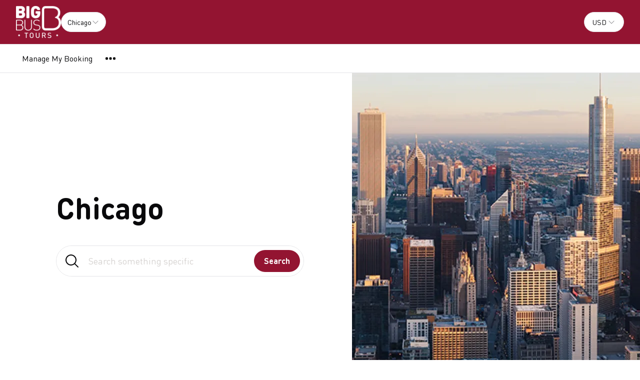

--- FILE ---
content_type: text/html; charset=utf-8
request_url: https://affiliates.bigbuspartners.com/en/chicago
body_size: 61352
content:
<!DOCTYPE html><html lang="en" data-sentry-component="RootLayout" data-sentry-source-file="layout.tsx"><head><meta charSet="utf-8"/><meta name="viewport" content="width=device-width, initial-scale=1"/><link rel="preload" as="image" imageSrcSet="https://cdn.ventrata.com/image/upload/s--GMICrVhD--/c_fit,dpr_1,q_auto,,f_webp,h_128/v1742390873/Big_Bus_Logo_White_tqhz7i.webp 1x, https://cdn.ventrata.com/image/upload/s--GMICrVhD--/c_fit,dpr_2,q_30,,f_webp,h_128/v1742390873/Big_Bus_Logo_White_tqhz7i.webp 2x, https://cdn.ventrata.com/image/upload/s--GMICrVhD--/c_fit,dpr_3,q_30,,f_webp,h_128/v1742390873/Big_Bus_Logo_White_tqhz7i.webp 3x"/><link rel="preload" as="image" imageSrcSet="https://cdn.ventrata.com/image/upload/s--ChWKVmZk--/c_fit,dpr_1,q_auto,w_176,f_webp,/v1541172099/rls729oek816pomexsmn.webp 1x, https://cdn.ventrata.com/image/upload/s--ChWKVmZk--/c_fit,dpr_2,q_30,w_176,f_webp,/v1541172099/rls729oek816pomexsmn.webp 2x, https://cdn.ventrata.com/image/upload/s--ChWKVmZk--/c_fit,dpr_3,q_30,w_176,f_webp,/v1541172099/rls729oek816pomexsmn.webp 3x"/><link rel="preload" as="image" href="https://cdn.ventrata.com/image/upload/s--1uWXS8w_--/c_fill,dpr_1,q_auto,w_300,f_webp,h_200/v1678287210/bgiqt0dfgo7fhyjbs7zn.webp"/><link rel="preload" as="image" href="https://cdn.ventrata.com/image/upload/s--cF1he6B7--/c_fill,dpr_1,q_auto,w_300,f_webp,h_200/v1678287636/ztqmqrmlwh02mjdaeng2.webp"/><link rel="preload" as="image" href="https://cdn.ventrata.com/image/upload/s--uOGz698L--/c_fill,dpr_1,q_auto,w_300,f_webp,h_200/v1678288230/lk1hmqeqzvnhphgxfbul.webp"/><link rel="preload" as="image" href="https://cdn.ventrata.com/image/upload/s--90e_7vjr--/c_fill,dpr_1,q_auto,w_300,f_webp,h_200/v1724082933/llahgpirtzpd9pejltc4.webp"/><link rel="stylesheet" href="/_next/static/css/ead1870c24def61f.css" data-precedence="next"/><link rel="preload" as="script" fetchPriority="low" href="/_next/static/chunks/webpack-46b1c31357cc4df8.js"/><script src="/_next/static/chunks/4bd1b696-543ec9b65d896c7f.js" async=""></script><script src="/_next/static/chunks/523-7662a605ef08b401.js" async=""></script><script src="/_next/static/chunks/main-app-7b598a92b2a1bf42.js" async=""></script><script src="/_next/static/chunks/app/global-error-12f213a2c3ce5095.js" async=""></script><script src="/_next/static/chunks/app/not-found-364aa8e91a6ce2b1.js" async=""></script><script src="/_next/static/chunks/935-3819753648e45a3b.js" async=""></script><script src="/_next/static/chunks/130-e3fe577f5947e02c.js" async=""></script><script src="/_next/static/chunks/909-aa2a49499247e4c3.js" async=""></script><script src="/_next/static/chunks/app/%5Bdomain%5D/%5Blang%5D/layout-92e1f4dc6a00be09.js" async=""></script><script src="/_next/static/chunks/226-a28bfe32db8ea819.js" async=""></script><script src="/_next/static/chunks/891-1b842cfd1f9a3c23.js" async=""></script><script src="/_next/static/chunks/870-24deac0f7681d9ae.js" async=""></script><script src="/_next/static/chunks/973-a6d3c4583d2a6432.js" async=""></script><script src="/_next/static/chunks/app/%5Bdomain%5D/%5Blang%5D/%5B...path%5D/page-31e97e0cc98e2c1c.js" async=""></script><title>Chicago</title><meta name="robots" content="noindex, nofollow"/><link rel="canonical" href="https://affiliates.bigbuspartners.com/en/chicago"/><link rel="alternate" hrefLang="en" href="https://affiliates.bigbuspartners.com/en/chicago"/><link rel="alternate" hrefLang="x-default" href="https://affiliates.bigbuspartners.com/en/chicago"/><meta property="og:title" content="Chicago"/><meta property="og:image" content="https://cdn.ventrata.com/image/upload/s--2kSGUbov--/v1575994490/xi1lfapjxluuq43duws5.jpg"/><meta name="twitter:card" content="summary_large_image"/><meta name="twitter:title" content="Chicago"/><meta name="twitter:image" content="https://cdn.ventrata.com/image/upload/s--2kSGUbov--/v1575994490/xi1lfapjxluuq43duws5.jpg"/><script>(self.__next_s=self.__next_s||[]).push([0,{"children":"\n              window.dataLayer = window.dataLayer || [];\n              function gtag(){window.dataLayer.push(arguments);}\n            ","id":"gtag-function"}])</script><script src="/_next/static/chunks/polyfills-42372ed130431b0a.js" noModule=""></script></head><body class="bg-background text-foreground" style="--ring:346.29921259842513 76.04790419161677% 32.745098039215684%;--body-font:DIN Round Pro;--header-font:DIN Round Pro;--primary:346.29921259842513 76.04790419161677% 32.745098039215684%;--primary-light:346.29921259842513 76.04790419161677% 60.57843137254901%;--primary-dark:346.29921259842513 76.04790419161677% 4.911764705882355%;--compliant-text-on-primary:0 0% 100%;--compliant-text-on-primary-light:0 0% 0%;--compliant-primary-on-background:346.29921259842513 76.04790419161677% 32.745098039215684%;--compliant-text-on-header:0 0% 100%;--compliant-text-on-footer:0 0% 100%"><div hidden=""><!--$--><!--/$--></div><style>
    .legacy-content a {
      color: hsl(var(--compliant-primary-on-background));
    }
    .legacy-content a:hover {
      color: var(--primary-dark);
    }
    
  </style><style>
      @font-face {
        font-family: 'DIN Round Pro';
        src: url('https://cdn.ventrata.com/raw/upload/s--UP3UH2ZS--/v1565295586/DINRoundPro_uqgv5x.ttf');
        font-weight: normal;
      }

    
       @font-face {
        font-family: 'DIN Round Pro';
        src: url('https://cdn.ventrata.com/raw/upload/s--KuNe6Mpv--/v1565295572/DINRoundPro-Bold_adz9rl_vpwqtl.ttf');
        font-weight: bold;
      }

    

    

    
      @font-face {
        font-family: 'DIN Round Pro';
        src: url('https://cdn.ventrata.com/raw/upload/s--UP3UH2ZS--/v1565295586/DINRoundPro_uqgv5x.ttf');
        font-weight: normal;
      }

    
      @font-face {
        font-family: 'DIN Round Pro';
        src: url('https://cdn.ventrata.com/raw/upload/s--KuNe6Mpv--/v1565295572/DINRoundPro-Bold_adz9rl_vpwqtl.ttf');
        font-weight: bold;
      }

    

    
	</style><style>body { font-family: var(--body-font); }</style><style>h1, h2, h3, h4, h5, h6 { font-family: var(--header-font); }</style><div id="custom-head-html"></div><style>#nprogress{pointer-events:none}#nprogress .bar{background:#670E22;position:fixed;z-index:calc(infinity);top: 0;left:0;width:100%;height:8px}#nprogress .peg{display:block;position:absolute;right:0;width:100px;height:100%;box-shadow:0 0 10px #670E22,0 0 5px #670E22;opacity:1;-webkit-transform:rotate(3deg) translate(0px,-4px);-ms-transform:rotate(3deg) translate(0px,-4px);transform:rotate(3deg) translate(0px,-4px)}#nprogress .spinner{display:block;position:fixed;z-index:calc(infinity);top: 15px;right:15px}#nprogress .spinner-icon{width:18px;height:18px;box-sizing:border-box;border:2px solid transparent;border-top-color:#670E22;border-left-color:#670E22;border-radius:50%;-webkit-animation:nprogress-spinner 400ms linear infinite;animation:nprogress-spinner 400ms linear infinite}.nprogress-custom-parent{overflow:hidden;position:relative}.nprogress-custom-parent #nprogress .bar,.nprogress-custom-parent #nprogress .spinner{position:absolute}@-webkit-keyframes nprogress-spinner{0%{-webkit-transform:rotate(0deg)}100%{-webkit-transform:rotate(360deg)}}@keyframes nprogress-spinner{0%{transform:rotate(0deg)}100%{transform:rotate(360deg)}}</style><div data-sentry-component="DomainLayout" data-sentry-source-file="DomainLayout.tsx"><div class="border-b border-border bg-background" style="background-color:#931431" data-sentry-component="LocationsBar" data-sentry-source-file="LocationsBar.tsx"><nav class="flex z-[1000] container mx-auto h-[5.5rem] items-center justify-between"><div class="flex gap-8 items-center"><a data-sentry-element="Link" data-sentry-source-file="HoverLink.tsx" data-sentry-component="HoverLink" href="/en"><img src="https://cdn.ventrata.com/image/upload/s--GMICrVhD--/c_fit,dpr_1,q_auto,,,h_128/v1742390873/Big_Bus_Logo_White_tqhz7i.png" srcSet="https://cdn.ventrata.com/image/upload/s--GMICrVhD--/c_fit,dpr_1,q_auto,,f_webp,h_128/v1742390873/Big_Bus_Logo_White_tqhz7i.webp 1x, https://cdn.ventrata.com/image/upload/s--GMICrVhD--/c_fit,dpr_2,q_30,,f_webp,h_128/v1742390873/Big_Bus_Logo_White_tqhz7i.webp 2x, https://cdn.ventrata.com/image/upload/s--GMICrVhD--/c_fit,dpr_3,q_30,,f_webp,h_128/v1742390873/Big_Bus_Logo_White_tqhz7i.webp 3x" alt="logo" class="max-h-16" data-sentry-component="VentrataImage" data-sentry-source-file="VentrataImage.tsx"/></a><div class="hidden md:flex gap-2" aria-label="Destinations"><div data-sentry-component="SelectDestination" data-sentry-source-file="SelectDestination.tsx"><button type="button" aria-haspopup="dialog" aria-expanded="false" aria-controls="radix-_R_i9av5ur9fivb_" data-state="closed" class="text-nowrap gap-2 font-medium flex h-10 w-full items-center justify-between rounded-full border border-input bg-background px-3 py-2 text-sm ring-offset-background placeholder:text-muted-foreground focus:outline-none focus:ring-2 focus:ring-ring focus:ring-offset-2 disabled:cursor-not-allowed disabled:opacity-50 [&amp;&gt;span]:line-clamp-1" data-sentry-element="Trigger" data-sentry-source-file="SelectDestination.tsx"><div class="overflow-hidden truncate">Chicago</div><svg xmlns="http://www.w3.org/2000/svg" width="1em" height="1em" fill="currentColor" viewBox="0 0 256 256" class="h-4 w-4 opacity-50" data-sentry-element="CaretDown" data-sentry-source-file="SelectDestination.tsx"><path d="M213.66,101.66l-80,80a8,8,0,0,1-11.32,0l-80-80A8,8,0,0,1,53.66,90.34L128,164.69l74.34-74.35a8,8,0,0,1,11.32,11.32Z"></path></svg></button></div></div></div><div class="flex md:hidden gap-2 ml-6"><button class="inline-flex items-center justify-center whitespace-nowrap font-medium ring-offset-background transition-colors focus-visible:outline-none focus-visible:ring-2 focus-visible:ring-ring focus-visible:ring-offset-2 disabled:pointer-events-none disabled:opacity-50 cursor-pointer hover:text-accent-foreground h-9 px-3 text-base rounded-full hover:bg-black/20" data-sentry-element="Button" data-sentry-source-file="FullscreenMenu.tsx" type="button" aria-haspopup="dialog" aria-expanded="false" aria-controls="radix-_R_k9av5ur9fivb_" data-state="closed"><svg xmlns="http://www.w3.org/2000/svg" width="24" height="24" fill="currentColor" viewBox="0 0 256 256" class="fill-on-header" data-sentry-element="DotsThreeOutline" data-sentry-source-file="FullscreenMenu.tsx"><path d="M156,128a28,28,0,1,1-28-28A28,28,0,0,1,156,128ZM48,100a28,28,0,1,0,28,28A28,28,0,0,0,48,100Zm160,0a28,28,0,1,0,28,28A28,28,0,0,0,208,100Z"></path></svg><span class="sr-only">Menu</span></button></div><div class="hidden md:flex gap-2 ml-6"><button type="button" role="combobox" aria-controls="radix-_R_u9av5ur9fivb_" aria-expanded="false" aria-autocomplete="none" dir="ltr" data-state="closed" data-placeholder="" class="flex h-10 items-center justify-between border border-input bg-background py-2 text-sm ring-offset-background placeholder:text-muted-foreground focus:outline-none focus:ring-2 focus:ring-ring focus:ring-offset-2 disabled:cursor-not-allowed disabled:opacity-50 [&amp;&gt;span]:line-clamp-1 w-20 rounded-full px-4" data-sentry-element="SelectTrigger" data-sentry-source-file="CurrenciesSelector.tsx"><span data-sentry-element="SelectValue" data-sentry-source-file="CurrenciesSelector.tsx" style="pointer-events:none">USD</span><svg xmlns="http://www.w3.org/2000/svg" width="1em" height="1em" fill="currentColor" viewBox="0 0 256 256" class="h-4 w-4 opacity-50" aria-hidden="true"><path d="M213.66,101.66l-80,80a8,8,0,0,1-11.32,0l-80-80A8,8,0,0,1,53.66,90.34L128,164.69l74.34-74.35a8,8,0,0,1,11.32,11.32Z"></path></svg></button><select aria-hidden="true" tabindex="-1" style="position:absolute;border:0;width:1px;height:1px;padding:0;margin:-1px;overflow:hidden;clip:rect(0, 0, 0, 0);white-space:nowrap;word-wrap:normal"><option value=""></option></select></div></nav></div> <div class="border-b border-border hidden md:block bg-background" data-sentry-component="MenuBar" data-sentry-source-file="MenuBar.tsx"><div class="container mx-auto flex justify-start items-center h-14"><ul class="flex gap-4"></ul><ul class="flex gap-2"><li class=""><a class="inline-flex items-center justify-center whitespace-nowrap ring-offset-background transition-colors focus-visible:outline-none focus-visible:ring-2 focus-visible:ring-ring focus-visible:ring-offset-2 disabled:pointer-events-none disabled:opacity-50 cursor-pointer hover:bg-accent hover:text-accent-foreground h-9 px-3 text-base rounded-full font-normal" data-sentry-element="Link" data-sentry-component="HoverLink" data-sentry-source-file="HoverLink.tsx" href="https://www.bigbustours.com/manage-my-booking?utm=affiliates">Manage My Booking</a></li><li class=""><button class="inline-flex items-center justify-center whitespace-nowrap font-medium ring-offset-background transition-colors focus-visible:outline-none focus-visible:ring-2 focus-visible:ring-ring focus-visible:ring-offset-2 disabled:pointer-events-none disabled:opacity-50 cursor-pointer hover:text-accent-foreground h-9 px-3 text-base rounded-full hover:bg-black/20" data-sentry-element="Button" data-sentry-source-file="FullscreenMenu.tsx" type="button" aria-haspopup="dialog" aria-expanded="false" aria-controls="radix-_R_kpav5ur9fivb_" data-state="closed"><svg xmlns="http://www.w3.org/2000/svg" width="24" height="24" fill="currentColor" viewBox="0 0 256 256" class="fill-black" data-sentry-element="DotsThreeOutline" data-sentry-source-file="FullscreenMenu.tsx"><path d="M156,128a28,28,0,1,1-28-28A28,28,0,0,1,156,128ZM48,100a28,28,0,1,0,28,28A28,28,0,0,0,48,100Zm160,0a28,28,0,1,0,28,28A28,28,0,0,0,208,100Z"></path></svg><span class="sr-only">Menu</span></button></li></ul></div></div> <main data-sentry-component="DestinationContent" data-sentry-source-file="DestinationContent.tsx"><div class="flex items-center justify-center lg:justify-end text-center" data-sentry-component="DestinationHero" data-sentry-source-file="DestinationHero.tsx"><div class="flex flex-col min-w-0 lg:max-w-[35rem] z-0"><div class="mt-10 lg:mt-0 mx-auto bg-background container"><h1 class="font-bold text-center leading-[3rem] mb-6 lg:mb-10 lg:text-left leading-[3rem] text-[2.5rem]  lg:leading-[4.5rem] lg:text-[3.8rem]">Chicago</h1><div class="relative" data-sentry-component="SearchContainer" data-sentry-source-file="SearchContainer.tsx"><div class="relative z-[9999] search max-w-full w-[48rem]"><button type="button" aria-haspopup="dialog" aria-expanded="false" aria-controls="radix-_R_3iaav5ur9fivb_" data-state="closed" class="w-full rounded-full border border-1" data-sentry-element="PopoverTrigger" data-sentry-source-file="SearchBar.tsx"><input class="w-full bg-white py-6 rounded-full pl-16 pr-28 placeholder:text-stone-300 placeholder:text-lg focus:outline-none border-border h-[3.75rem] text-ellipsis" placeholder="Search something specific" aria-label="Search something specific" data-sentry-component="SearchInput" data-sentry-source-file="SearchInput.tsx" value=""/><svg xmlns="http://www.w3.org/2000/svg" width="32" height="32" fill="currentColor" viewBox="0 0 256 256" class="absolute left-4 top-1/2 transform -translate-y-1/2 pointer-events-none z-10" data-sentry-element="MagnifyingGlass" data-sentry-source-file="SearchBar.tsx"><path d="M229.66,218.34l-50.07-50.06a88.11,88.11,0,1,0-11.31,11.31l50.06,50.07a8,8,0,0,0,11.32-11.32ZM40,112a72,72,0,1,1,72,72A72.08,72.08,0,0,1,40,112Z"></path></svg><span class="absolute right-2 top-1/2 transform -translate-y-1/2 bg-primary hover:bg-primary/70 text-on-primary rounded-full px-5 transition-colors duration-200 z-10 h-[2.75rem] flex items-center justify-center cursor-pointer font-bold" data-sentry-component="SearchButton" data-sentry-source-file="SearchButton.tsx">Search</span></button></div></div></div></div><div class="hidden lg:block h-[40rem] mb-auto w-[50%]" data-sentry-component="DestinationImage" data-sentry-source-file="DestinationImage.tsx"><picture><source media="(max-width: 1536px)" srcSet="https://cdn.ventrata.com/image/upload/s--2kSGUbov--/c_fill,dpr_1,q_auto,w_768,f_webp,h_640/v1575994490/xi1lfapjxluuq43duws5.webp 1x, https://cdn.ventrata.com/image/upload/s--2kSGUbov--/c_fill,dpr_2,q_30,w_768,f_webp,h_640/v1575994490/xi1lfapjxluuq43duws5.webp 2x, https://cdn.ventrata.com/image/upload/s--2kSGUbov--/c_fill,dpr_3,q_30,w_768,f_webp,h_640/v1575994490/xi1lfapjxluuq43duws5.webp 3x"/><source media="(max-width: 1920px)" srcSet="https://cdn.ventrata.com/image/upload/s--2kSGUbov--/c_fill,dpr_1,q_auto,w_960,f_webp,h_640/v1575994490/xi1lfapjxluuq43duws5.webp 1x, https://cdn.ventrata.com/image/upload/s--2kSGUbov--/c_fill,dpr_2,q_30,w_960,f_webp,h_640/v1575994490/xi1lfapjxluuq43duws5.webp 2x, https://cdn.ventrata.com/image/upload/s--2kSGUbov--/c_fill,dpr_3,q_30,w_960,f_webp,h_640/v1575994490/xi1lfapjxluuq43duws5.webp 3x"/><img src="https://cdn.ventrata.com/image/upload/s--2kSGUbov--/c_fill,dpr_1,q_auto,w_1920,,h_640/v1575994490/xi1lfapjxluuq43duws5.jpg" srcSet="https://cdn.ventrata.com/image/upload/s--2kSGUbov--/c_fill,dpr_1,q_auto,w_1920,f_webp,h_640/v1575994490/xi1lfapjxluuq43duws5.webp 1x, https://cdn.ventrata.com/image/upload/s--2kSGUbov--/c_fill,dpr_2,q_30,w_1920,f_webp,h_640/v1575994490/xi1lfapjxluuq43duws5.webp 2x, https://cdn.ventrata.com/image/upload/s--2kSGUbov--/c_fill,dpr_3,q_30,w_1920,f_webp,h_640/v1575994490/xi1lfapjxluuq43duws5.webp 3x" alt="Illustration image" class="h-full rounded-bl-[2.5rem] max-w-[90%] object-cover mb-auto ml-auto bg-black/20" data-sentry-component="VentrataImage" data-sentry-source-file="VentrataImage.tsx"/></picture></div></div><div class="container m-auto text-center"><div class="grid grid-cols-1 sm:grid-cols-2 lg:grid-cols-3 gap-6 mt-20 mb-20 sm:mb-20 max-w-[21.5rem] sm:max-w-[46rem] lg:max-w-[67rem] mx-auto"><a class="grow flex flex-col justify-between bg-card text-card-foreground overflow-hidden rounded-md text-left hover:scale-[1.02] transition-all hover:shadow-lg max-w-[21.5rem] border border-black/10 dark:border-white/20" data-sentry-element="Link" data-sentry-component="HoverLink" data-sentry-source-file="HoverLink.tsx" href="/en/chicago/chicago-chicago-discover"><div class="flex flex-col shrink min-h-0 overflow-hidden p-5 pb-0"><div class="aspect-[3/2] bg-muted rounded overflow-hidden mb-4 grid"><div class="col-start-1 row-start-1"><div class="w-full h-full group grid grid-cols-1 grid-rows-1" data-sentry-component="ProductCardImage" data-sentry-source-file="ProductCardImage.tsx"><img src="https://cdn.ventrata.com/image/upload/s--1uWXS8w_--/c_fill,dpr_1,q_auto,w_300,f_webp,h_200/v1678287210/bgiqt0dfgo7fhyjbs7zn.webp" alt="Big Bus Chicago 24-Hour Hop-on, Hop-off Tour" class="aspect-[3/2] grow-0 shrink-0 object-cover overflow-hidden w-full col-start-1 row-start-1"/><div class="col-start-1 row-start-1 flex items-center justify-between pointer-events-none"><button type="button" aria-label="Previous image" class="bg-black/60 rounded-r-md py-6 text-white invisible group-hover:visible transform -translate-x-full group-hover:translate-x-0 transition-all duration-200 pointer-events-auto focus-visible:outline focus-visible:outline-2 focus-visible:outline-offset-2 focus-visible:outline-white"><svg xmlns="http://www.w3.org/2000/svg" width="26" height="26" fill="currentColor" viewBox="0 0 256 256" data-sentry-element="CaretLeft" data-sentry-source-file="ProductCardImage.tsx"><path d="M168,48V208a8,8,0,0,1-13.66,5.66l-80-80a8,8,0,0,1,0-11.32l80-80A8,8,0,0,1,168,48Z"></path></svg></button><button type="button" aria-label="Next image" class="bg-black/60 rounded-l-md py-6 text-white invisible group-hover:visible transform translate-x-full group-hover:translate-x-0 transition-all duration-200 pointer-events-auto focus-visible:outline focus-visible:outline-2 focus-visible:outline-offset-2 focus-visible:outline-white"><svg xmlns="http://www.w3.org/2000/svg" width="26" height="26" fill="currentColor" viewBox="0 0 256 256" data-sentry-element="CaretRight" data-sentry-source-file="ProductCardImage.tsx"><path d="M181.66,133.66l-80,80A8,8,0,0,1,88,208V48a8,8,0,0,1,13.66-5.66l80,80A8,8,0,0,1,181.66,133.66Z"></path></svg></button></div><div class="col-start-1 row-start-1 flex items-end justify-center"><div class="py-3 flex flex-wrap justify-center px-4 gap-2 bg-gradient-to-t from-black/80 to-transparent w-full"><div class="p-1 rounded-full bg-primary"></div><div class="p-1 rounded-full bg-white/60"></div><div class="p-1 rounded-full bg-white/60"></div><div class="p-1 rounded-full bg-white/60"></div><div class="p-1 rounded-full bg-white/60"></div><div class="p-1 rounded-full bg-white/60"></div><div class="p-1 rounded-full bg-white/60"></div><div class="p-1 rounded-full bg-white/60"></div><div class="p-1 rounded-full bg-white/60"></div></div></div></div></div><div class="col-start-1 row-start-1 flex flex-wrap gap-2 self-start justify-self-start p-3 max-w-[90%]"></div></div><div class="flex flex-col shrink flex-1"><h3 class="text-lg font-bold shrink-0 leading-snug">Big Bus Chicago 24-Hour Hop-on, Hop-off Tour</h3><span class="text-primary-on-theme text-lg font-bold">24 hours</span><div class="mt-2 flex flex-col gap-2"><div data-sentry-component="InclusionExclusionList" data-sentry-source-file="InclusionExclusionList.tsx"><div class="flex gap-1 items-start"><svg xmlns="http://www.w3.org/2000/svg" width="1em" height="1em" fill="currentColor" viewBox="0 0 256 256" class="mt-[1px] shrink-0 w-5 h-5 inline-block text-green-600"><path d="M229.66,77.66l-128,128a8,8,0,0,1-11.32,0l-56-56a8,8,0,0,1,11.32-11.32L96,188.69,218.34,66.34a8,8,0,0,1,11.32,11.32Z"></path></svg><div class="sr-only">Included</div><div class="text-mid text-wrap">24 hours Hop-on, Hop-off</div></div><div class="flex gap-1 items-start"><svg xmlns="http://www.w3.org/2000/svg" width="1em" height="1em" fill="currentColor" viewBox="0 0 256 256" class="mt-[1px] shrink-0 w-5 h-5 inline-block text-green-600"><path d="M229.66,77.66l-128,128a8,8,0,0,1-11.32,0l-56-56a8,8,0,0,1,11.32-11.32L96,188.69,218.34,66.34a8,8,0,0,1,11.32,11.32Z"></path></svg><div class="sr-only">Included</div><div class="text-mid text-wrap">Open-top double-decker buses</div></div><div class="flex gap-1 items-start"><svg xmlns="http://www.w3.org/2000/svg" width="1em" height="1em" fill="currentColor" viewBox="0 0 256 256" class="mt-[1px] shrink-0 w-5 h-5 inline-block text-green-600"><path d="M229.66,77.66l-128,128a8,8,0,0,1-11.32,0l-56-56a8,8,0,0,1,11.32-11.32L96,188.69,218.34,66.34a8,8,0,0,1,11.32,11.32Z"></path></svg><div class="sr-only">Included</div><div class="text-mid text-wrap">See all the top Landmarks</div></div><div class="flex gap-1 items-start"><svg xmlns="http://www.w3.org/2000/svg" width="1em" height="1em" fill="currentColor" viewBox="0 0 256 256" class="mt-[1px] shrink-0 w-5 h-5 inline-block text-green-600"><path d="M229.66,77.66l-128,128a8,8,0,0,1-11.32,0l-56-56a8,8,0,0,1,11.32-11.32L96,188.69,218.34,66.34a8,8,0,0,1,11.32,11.32Z"></path></svg><div class="sr-only">Included</div><div class="text-mid text-wrap">Pre-recorded commentary</div></div></div><div data-sentry-component="InclusionExclusionList" data-sentry-source-file="InclusionExclusionList.tsx"><div class="flex gap-1 items-start"><svg xmlns="http://www.w3.org/2000/svg" width="1em" height="1em" fill="currentColor" viewBox="0 0 256 256" class="mt-[2px] shrink-0 w-5 h-5 inline-block text-red-600"><path d="M205.66,194.34a8,8,0,0,1-11.32,11.32L128,139.31,61.66,205.66a8,8,0,0,1-11.32-11.32L116.69,128,50.34,61.66A8,8,0,0,1,61.66,50.34L128,116.69l66.34-66.35a8,8,0,0,1,11.32,11.32L139.31,128Z"></path></svg><div class="sr-only">Excluded</div><div class="text-mid text-wrap">Sunset Live Tour</div></div></div></div></div></div><div class="flex flex-col gap-2 p-5"><div class="flex gap-1 items-end"><div><div class="flex flex-col min-w-0 shrink-[10]"><div class="flex gap-1 text-mid font-normal min-w-0 shrink items-center leading-snug"><div class="shrink truncate max-w-32">Adult</div><button data-state="closed"><svg xmlns="http://www.w3.org/2000/svg" width="1em" height="1em" fill="currentColor" viewBox="0 0 256 256" class="shrink-0 text-muted-foreground"><path d="M140,180a12,12,0,1,1-12-12A12,12,0,0,1,140,180ZM128,72c-22.06,0-40,16.15-40,36v4a8,8,0,0,0,16,0v-4c0-11,10.77-20,24-20s24,9,24,20-10.77,20-24,20a8,8,0,0,0-8,8v8a8,8,0,0,0,16,0v-.72c18.24-3.35,32-17.9,32-35.28C168,88.15,150.06,72,128,72Zm104,56A104,104,0,1,1,128,24,104.11,104.11,0,0,1,232,128Zm-16,0a88,88,0,1,0-88,88A88.1,88.1,0,0,0,216,128Z"></path></svg><span class="sr-only">13+ years</span></button></div><div class="flex flex-wrap gap-0 text-primary-on-theme text-lg font-bold leading-snug" data-sentry-component="Price" data-sentry-source-file="ProductCard.tsx"><span class="whitespace-nowrap shrink-0">$45</span></div></div></div><div><div class="basis-4 shrink"></div><div class="flex flex-col min-w-0 shrink-[10]"><div class="flex gap-1 text-mid font-normal min-w-0 shrink items-center leading-snug"><div class="shrink truncate max-w-32">Child</div><button data-state="closed"><svg xmlns="http://www.w3.org/2000/svg" width="1em" height="1em" fill="currentColor" viewBox="0 0 256 256" class="shrink-0 text-muted-foreground"><path d="M140,180a12,12,0,1,1-12-12A12,12,0,0,1,140,180ZM128,72c-22.06,0-40,16.15-40,36v4a8,8,0,0,0,16,0v-4c0-11,10.77-20,24-20s24,9,24,20-10.77,20-24,20a8,8,0,0,0-8,8v8a8,8,0,0,0,16,0v-.72c18.24-3.35,32-17.9,32-35.28C168,88.15,150.06,72,128,72Zm104,56A104,104,0,1,1,128,24,104.11,104.11,0,0,1,232,128Zm-16,0a88,88,0,1,0-88,88A88.1,88.1,0,0,0,216,128Z"></path></svg><span class="sr-only">3 - 12 years</span></button></div><div class="flex flex-wrap gap-0 text-primary-on-theme text-lg font-bold leading-snug" data-sentry-component="Price" data-sentry-source-file="ProductCard.tsx"><span class="whitespace-nowrap shrink-0">$24</span></div></div></div></div><button class="inline-flex items-center justify-center whitespace-nowrap rounded-full text-sm ring-offset-background transition-colors focus-visible:outline-none focus-visible:ring-2 focus-visible:ring-ring focus-visible:ring-offset-2 disabled:pointer-events-none disabled:opacity-50 cursor-pointer font-bold bg-primary text-on-primary hover:bg-primary/90 h-10 px-4 py-2 gap-1">View details<!-- --> <svg xmlns="http://www.w3.org/2000/svg" width="16" height="16" fill="currentColor" viewBox="0 0 256 256"><path d="M184.49,136.49l-80,80a12,12,0,0,1-17-17L159,128,87.51,56.49a12,12,0,1,1,17-17l80,80A12,12,0,0,1,184.49,136.49Z"></path></svg></button></div></a><a class="grow flex flex-col justify-between bg-card text-card-foreground overflow-hidden rounded-md text-left hover:scale-[1.02] transition-all hover:shadow-lg max-w-[21.5rem] border border-black/10 dark:border-white/20" data-sentry-element="Link" data-sentry-component="HoverLink" data-sentry-source-file="HoverLink.tsx" href="/en/chicago/chicago-chicago-essential"><div class="flex flex-col shrink min-h-0 overflow-hidden p-5 pb-0"><div class="aspect-[3/2] bg-muted rounded overflow-hidden mb-4 grid"><div class="col-start-1 row-start-1"><div class="w-full h-full group grid grid-cols-1 grid-rows-1" data-sentry-component="ProductCardImage" data-sentry-source-file="ProductCardImage.tsx"><img src="https://cdn.ventrata.com/image/upload/s--cF1he6B7--/c_fill,dpr_1,q_auto,w_300,f_webp,h_200/v1678287636/ztqmqrmlwh02mjdaeng2.webp" alt="Big Bus Chicago 48-Hour Hop-on, Hop-off Tour" class="aspect-[3/2] grow-0 shrink-0 object-cover overflow-hidden w-full col-start-1 row-start-1"/><div class="col-start-1 row-start-1 flex items-center justify-between pointer-events-none"><button type="button" aria-label="Previous image" class="bg-black/60 rounded-r-md py-6 text-white invisible group-hover:visible transform -translate-x-full group-hover:translate-x-0 transition-all duration-200 pointer-events-auto focus-visible:outline focus-visible:outline-2 focus-visible:outline-offset-2 focus-visible:outline-white"><svg xmlns="http://www.w3.org/2000/svg" width="26" height="26" fill="currentColor" viewBox="0 0 256 256" data-sentry-element="CaretLeft" data-sentry-source-file="ProductCardImage.tsx"><path d="M168,48V208a8,8,0,0,1-13.66,5.66l-80-80a8,8,0,0,1,0-11.32l80-80A8,8,0,0,1,168,48Z"></path></svg></button><button type="button" aria-label="Next image" class="bg-black/60 rounded-l-md py-6 text-white invisible group-hover:visible transform translate-x-full group-hover:translate-x-0 transition-all duration-200 pointer-events-auto focus-visible:outline focus-visible:outline-2 focus-visible:outline-offset-2 focus-visible:outline-white"><svg xmlns="http://www.w3.org/2000/svg" width="26" height="26" fill="currentColor" viewBox="0 0 256 256" data-sentry-element="CaretRight" data-sentry-source-file="ProductCardImage.tsx"><path d="M181.66,133.66l-80,80A8,8,0,0,1,88,208V48a8,8,0,0,1,13.66-5.66l80,80A8,8,0,0,1,181.66,133.66Z"></path></svg></button></div><div class="col-start-1 row-start-1 flex items-end justify-center"><div class="py-3 flex flex-wrap justify-center px-4 gap-2 bg-gradient-to-t from-black/80 to-transparent w-full"><div class="p-1 rounded-full bg-primary"></div><div class="p-1 rounded-full bg-white/60"></div><div class="p-1 rounded-full bg-white/60"></div><div class="p-1 rounded-full bg-white/60"></div><div class="p-1 rounded-full bg-white/60"></div><div class="p-1 rounded-full bg-white/60"></div><div class="p-1 rounded-full bg-white/60"></div><div class="p-1 rounded-full bg-white/60"></div><div class="p-1 rounded-full bg-white/60"></div></div></div></div></div><div class="col-start-1 row-start-1 flex flex-wrap gap-2 self-start justify-self-start p-3 max-w-[90%]"></div></div><div class="flex flex-col shrink flex-1"><h3 class="text-lg font-bold shrink-0 leading-snug">Big Bus Chicago 48-Hour Hop-on, Hop-off Tour</h3><span class="text-primary-on-theme text-lg font-bold">48 hours</span><div class="mt-2 flex flex-col gap-2"><div data-sentry-component="InclusionExclusionList" data-sentry-source-file="InclusionExclusionList.tsx"><div class="flex gap-1 items-start"><svg xmlns="http://www.w3.org/2000/svg" width="1em" height="1em" fill="currentColor" viewBox="0 0 256 256" class="mt-[1px] shrink-0 w-5 h-5 inline-block text-green-600"><path d="M229.66,77.66l-128,128a8,8,0,0,1-11.32,0l-56-56a8,8,0,0,1,11.32-11.32L96,188.69,218.34,66.34a8,8,0,0,1,11.32,11.32Z"></path></svg><div class="sr-only">Included</div><div class="text-mid text-wrap">48 hours Hop-on, Hop-off</div></div><div class="flex gap-1 items-start"><svg xmlns="http://www.w3.org/2000/svg" width="1em" height="1em" fill="currentColor" viewBox="0 0 256 256" class="mt-[1px] shrink-0 w-5 h-5 inline-block text-green-600"><path d="M229.66,77.66l-128,128a8,8,0,0,1-11.32,0l-56-56a8,8,0,0,1,11.32-11.32L96,188.69,218.34,66.34a8,8,0,0,1,11.32,11.32Z"></path></svg><div class="sr-only">Included</div><div class="text-mid text-wrap">Open-top double-decker buses</div></div><div class="flex gap-1 items-start"><svg xmlns="http://www.w3.org/2000/svg" width="1em" height="1em" fill="currentColor" viewBox="0 0 256 256" class="mt-[1px] shrink-0 w-5 h-5 inline-block text-green-600"><path d="M229.66,77.66l-128,128a8,8,0,0,1-11.32,0l-56-56a8,8,0,0,1,11.32-11.32L96,188.69,218.34,66.34a8,8,0,0,1,11.32,11.32Z"></path></svg><div class="sr-only">Included</div><div class="text-mid text-wrap">See all the top Landmarks</div></div><div class="flex gap-1 items-start"><svg xmlns="http://www.w3.org/2000/svg" width="1em" height="1em" fill="currentColor" viewBox="0 0 256 256" class="mt-[1px] shrink-0 w-5 h-5 inline-block text-green-600"><path d="M229.66,77.66l-128,128a8,8,0,0,1-11.32,0l-56-56a8,8,0,0,1,11.32-11.32L96,188.69,218.34,66.34a8,8,0,0,1,11.32,11.32Z"></path></svg><div class="sr-only">Included</div><div class="text-mid text-wrap">Self Guided Audio Tour</div></div><div class="flex gap-1 items-start"><svg xmlns="http://www.w3.org/2000/svg" width="1em" height="1em" fill="currentColor" viewBox="0 0 256 256" class="mt-[1px] shrink-0 w-5 h-5 inline-block text-green-600"><path d="M229.66,77.66l-128,128a8,8,0,0,1-11.32,0l-56-56a8,8,0,0,1,11.32-11.32L96,188.69,218.34,66.34a8,8,0,0,1,11.32,11.32Z"></path></svg><div class="sr-only">Included</div><div class="text-mid text-wrap">Pre-recorded commentary</div></div><div class="flex gap-1 items-start"><svg xmlns="http://www.w3.org/2000/svg" width="1em" height="1em" fill="currentColor" viewBox="0 0 256 256" class="mt-[1px] shrink-0 w-5 h-5 inline-block text-green-600"><path d="M229.66,77.66l-128,128a8,8,0,0,1-11.32,0l-56-56a8,8,0,0,1,11.32-11.32L96,188.69,218.34,66.34a8,8,0,0,1,11.32,11.32Z"></path></svg><div class="sr-only">Included</div><div class="text-mid text-wrap">Free Butterbeer Ice-cream from Harry Potter Store</div></div></div><div data-sentry-component="InclusionExclusionList" data-sentry-source-file="InclusionExclusionList.tsx"><div class="flex gap-1 items-start"><svg xmlns="http://www.w3.org/2000/svg" width="1em" height="1em" fill="currentColor" viewBox="0 0 256 256" class="mt-[2px] shrink-0 w-5 h-5 inline-block text-red-600"><path d="M205.66,194.34a8,8,0,0,1-11.32,11.32L128,139.31,61.66,205.66a8,8,0,0,1-11.32-11.32L116.69,128,50.34,61.66A8,8,0,0,1,61.66,50.34L128,116.69l66.34-66.35a8,8,0,0,1,11.32,11.32L139.31,128Z"></path></svg><div class="sr-only">Excluded</div><div class="text-mid text-wrap">Sunset Live Tour</div></div></div></div></div></div><div class="flex flex-col gap-2 p-5"><div class="flex gap-1 items-end"><div><div class="flex flex-col min-w-0 shrink-[10]"><div class="flex gap-1 text-mid font-normal min-w-0 shrink items-center leading-snug"><div class="shrink truncate max-w-32">Adult</div><button data-state="closed"><svg xmlns="http://www.w3.org/2000/svg" width="1em" height="1em" fill="currentColor" viewBox="0 0 256 256" class="shrink-0 text-muted-foreground"><path d="M140,180a12,12,0,1,1-12-12A12,12,0,0,1,140,180ZM128,72c-22.06,0-40,16.15-40,36v4a8,8,0,0,0,16,0v-4c0-11,10.77-20,24-20s24,9,24,20-10.77,20-24,20a8,8,0,0,0-8,8v8a8,8,0,0,0,16,0v-.72c18.24-3.35,32-17.9,32-35.28C168,88.15,150.06,72,128,72Zm104,56A104,104,0,1,1,128,24,104.11,104.11,0,0,1,232,128Zm-16,0a88,88,0,1,0-88,88A88.1,88.1,0,0,0,216,128Z"></path></svg><span class="sr-only">13+ years</span></button></div><div class="flex flex-wrap gap-0 text-primary-on-theme text-lg font-bold leading-snug" data-sentry-component="Price" data-sentry-source-file="ProductCard.tsx"><span class="whitespace-nowrap shrink-0">$55</span></div></div></div><div><div class="basis-4 shrink"></div><div class="flex flex-col min-w-0 shrink-[10]"><div class="flex gap-1 text-mid font-normal min-w-0 shrink items-center leading-snug"><div class="shrink truncate max-w-32">Child</div><button data-state="closed"><svg xmlns="http://www.w3.org/2000/svg" width="1em" height="1em" fill="currentColor" viewBox="0 0 256 256" class="shrink-0 text-muted-foreground"><path d="M140,180a12,12,0,1,1-12-12A12,12,0,0,1,140,180ZM128,72c-22.06,0-40,16.15-40,36v4a8,8,0,0,0,16,0v-4c0-11,10.77-20,24-20s24,9,24,20-10.77,20-24,20a8,8,0,0,0-8,8v8a8,8,0,0,0,16,0v-.72c18.24-3.35,32-17.9,32-35.28C168,88.15,150.06,72,128,72Zm104,56A104,104,0,1,1,128,24,104.11,104.11,0,0,1,232,128Zm-16,0a88,88,0,1,0-88,88A88.1,88.1,0,0,0,216,128Z"></path></svg><span class="sr-only">3 - 12 years</span></button></div><div class="flex flex-wrap gap-0 text-primary-on-theme text-lg font-bold leading-snug" data-sentry-component="Price" data-sentry-source-file="ProductCard.tsx"><span class="whitespace-nowrap shrink-0">$24</span></div></div></div></div><button class="inline-flex items-center justify-center whitespace-nowrap rounded-full text-sm ring-offset-background transition-colors focus-visible:outline-none focus-visible:ring-2 focus-visible:ring-ring focus-visible:ring-offset-2 disabled:pointer-events-none disabled:opacity-50 cursor-pointer font-bold bg-primary text-on-primary hover:bg-primary/90 h-10 px-4 py-2 gap-1">View details<!-- --> <svg xmlns="http://www.w3.org/2000/svg" width="16" height="16" fill="currentColor" viewBox="0 0 256 256"><path d="M184.49,136.49l-80,80a12,12,0,0,1-17-17L159,128,87.51,56.49a12,12,0,1,1,17-17l80,80A12,12,0,0,1,184.49,136.49Z"></path></svg></button></div></a><a class="grow flex flex-col justify-between bg-card text-card-foreground overflow-hidden rounded-md text-left hover:scale-[1.02] transition-all hover:shadow-lg max-w-[21.5rem] border border-black/10 dark:border-white/20" data-sentry-element="Link" data-sentry-component="HoverLink" data-sentry-source-file="HoverLink.tsx" href="/en/chicago/chicago-chicago-explore"><div class="flex flex-col shrink min-h-0 overflow-hidden p-5 pb-0"><div class="aspect-[3/2] bg-muted rounded overflow-hidden mb-4 grid"><div class="col-start-1 row-start-1"><div class="w-full h-full group grid grid-cols-1 grid-rows-1" data-sentry-component="ProductCardImage" data-sentry-source-file="ProductCardImage.tsx"><img src="https://cdn.ventrata.com/image/upload/s--uOGz698L--/c_fill,dpr_1,q_auto,w_300,f_webp,h_200/v1678288230/lk1hmqeqzvnhphgxfbul.webp" alt="Big Bus Chicago 72-Hour Hop-on, Hop-off Tour" class="aspect-[3/2] grow-0 shrink-0 object-cover overflow-hidden w-full col-start-1 row-start-1"/><div class="col-start-1 row-start-1 flex items-center justify-between pointer-events-none"><button type="button" aria-label="Previous image" class="bg-black/60 rounded-r-md py-6 text-white invisible group-hover:visible transform -translate-x-full group-hover:translate-x-0 transition-all duration-200 pointer-events-auto focus-visible:outline focus-visible:outline-2 focus-visible:outline-offset-2 focus-visible:outline-white"><svg xmlns="http://www.w3.org/2000/svg" width="26" height="26" fill="currentColor" viewBox="0 0 256 256" data-sentry-element="CaretLeft" data-sentry-source-file="ProductCardImage.tsx"><path d="M168,48V208a8,8,0,0,1-13.66,5.66l-80-80a8,8,0,0,1,0-11.32l80-80A8,8,0,0,1,168,48Z"></path></svg></button><button type="button" aria-label="Next image" class="bg-black/60 rounded-l-md py-6 text-white invisible group-hover:visible transform translate-x-full group-hover:translate-x-0 transition-all duration-200 pointer-events-auto focus-visible:outline focus-visible:outline-2 focus-visible:outline-offset-2 focus-visible:outline-white"><svg xmlns="http://www.w3.org/2000/svg" width="26" height="26" fill="currentColor" viewBox="0 0 256 256" data-sentry-element="CaretRight" data-sentry-source-file="ProductCardImage.tsx"><path d="M181.66,133.66l-80,80A8,8,0,0,1,88,208V48a8,8,0,0,1,13.66-5.66l80,80A8,8,0,0,1,181.66,133.66Z"></path></svg></button></div><div class="col-start-1 row-start-1 flex items-end justify-center"><div class="py-3 flex flex-wrap justify-center px-4 gap-2 bg-gradient-to-t from-black/80 to-transparent w-full"><div class="p-1 rounded-full bg-primary"></div><div class="p-1 rounded-full bg-white/60"></div><div class="p-1 rounded-full bg-white/60"></div><div class="p-1 rounded-full bg-white/60"></div><div class="p-1 rounded-full bg-white/60"></div><div class="p-1 rounded-full bg-white/60"></div><div class="p-1 rounded-full bg-white/60"></div></div></div></div></div><div class="col-start-1 row-start-1 flex flex-wrap gap-2 self-start justify-self-start p-3 max-w-[90%]"></div></div><div class="flex flex-col shrink flex-1"><h3 class="text-lg font-bold shrink-0 leading-snug">Big Bus Chicago 72-Hour Hop-on, Hop-off Tour</h3><span class="text-primary-on-theme text-lg font-bold">72 hours</span><div class="mt-2 flex flex-col gap-2"><div data-sentry-component="InclusionExclusionList" data-sentry-source-file="InclusionExclusionList.tsx"><div class="flex gap-1 items-start"><svg xmlns="http://www.w3.org/2000/svg" width="1em" height="1em" fill="currentColor" viewBox="0 0 256 256" class="mt-[1px] shrink-0 w-5 h-5 inline-block text-green-600"><path d="M229.66,77.66l-128,128a8,8,0,0,1-11.32,0l-56-56a8,8,0,0,1,11.32-11.32L96,188.69,218.34,66.34a8,8,0,0,1,11.32,11.32Z"></path></svg><div class="sr-only">Included</div><div class="text-mid text-wrap">72 hours Hop-on, Hop-off</div></div><div class="flex gap-1 items-start"><svg xmlns="http://www.w3.org/2000/svg" width="1em" height="1em" fill="currentColor" viewBox="0 0 256 256" class="mt-[1px] shrink-0 w-5 h-5 inline-block text-green-600"><path d="M229.66,77.66l-128,128a8,8,0,0,1-11.32,0l-56-56a8,8,0,0,1,11.32-11.32L96,188.69,218.34,66.34a8,8,0,0,1,11.32,11.32Z"></path></svg><div class="sr-only">Included</div><div class="text-mid text-wrap">Open-top double-decker buses</div></div><div class="flex gap-1 items-start"><svg xmlns="http://www.w3.org/2000/svg" width="1em" height="1em" fill="currentColor" viewBox="0 0 256 256" class="mt-[1px] shrink-0 w-5 h-5 inline-block text-green-600"><path d="M229.66,77.66l-128,128a8,8,0,0,1-11.32,0l-56-56a8,8,0,0,1,11.32-11.32L96,188.69,218.34,66.34a8,8,0,0,1,11.32,11.32Z"></path></svg><div class="sr-only">Included</div><div class="text-mid text-wrap">See all the top Landmarks</div></div><div class="flex gap-1 items-start"><svg xmlns="http://www.w3.org/2000/svg" width="1em" height="1em" fill="currentColor" viewBox="0 0 256 256" class="mt-[1px] shrink-0 w-5 h-5 inline-block text-green-600"><path d="M229.66,77.66l-128,128a8,8,0,0,1-11.32,0l-56-56a8,8,0,0,1,11.32-11.32L96,188.69,218.34,66.34a8,8,0,0,1,11.32,11.32Z"></path></svg><div class="sr-only">Included</div><div class="text-mid text-wrap">Self Guided Audio Tour</div></div><div class="flex gap-1 items-start"><svg xmlns="http://www.w3.org/2000/svg" width="1em" height="1em" fill="currentColor" viewBox="0 0 256 256" class="mt-[1px] shrink-0 w-5 h-5 inline-block text-green-600"><path d="M229.66,77.66l-128,128a8,8,0,0,1-11.32,0l-56-56a8,8,0,0,1,11.32-11.32L96,188.69,218.34,66.34a8,8,0,0,1,11.32,11.32Z"></path></svg><div class="sr-only">Included</div><div class="text-mid text-wrap">Pre-recorded commentary</div></div><div class="flex gap-1 items-start"><svg xmlns="http://www.w3.org/2000/svg" width="1em" height="1em" fill="currentColor" viewBox="0 0 256 256" class="mt-[1px] shrink-0 w-5 h-5 inline-block text-green-600"><path d="M229.66,77.66l-128,128a8,8,0,0,1-11.32,0l-56-56a8,8,0,0,1,11.32-11.32L96,188.69,218.34,66.34a8,8,0,0,1,11.32,11.32Z"></path></svg><div class="sr-only">Included</div><div class="text-mid text-wrap">Free Butterbeer Ice-cream from Harry Potter Store</div></div></div><div data-sentry-component="InclusionExclusionList" data-sentry-source-file="InclusionExclusionList.tsx"></div></div></div></div><div class="flex flex-col gap-2 p-5"><div class="flex gap-1 items-end"><div><div class="flex flex-col min-w-0 shrink-[10]"><div class="flex gap-1 text-mid font-normal min-w-0 shrink items-center leading-snug"><div class="shrink truncate max-w-32">Adult</div><button data-state="closed"><svg xmlns="http://www.w3.org/2000/svg" width="1em" height="1em" fill="currentColor" viewBox="0 0 256 256" class="shrink-0 text-muted-foreground"><path d="M140,180a12,12,0,1,1-12-12A12,12,0,0,1,140,180ZM128,72c-22.06,0-40,16.15-40,36v4a8,8,0,0,0,16,0v-4c0-11,10.77-20,24-20s24,9,24,20-10.77,20-24,20a8,8,0,0,0-8,8v8a8,8,0,0,0,16,0v-.72c18.24-3.35,32-17.9,32-35.28C168,88.15,150.06,72,128,72Zm104,56A104,104,0,1,1,128,24,104.11,104.11,0,0,1,232,128Zm-16,0a88,88,0,1,0-88,88A88.1,88.1,0,0,0,216,128Z"></path></svg><span class="sr-only">13+ years</span></button></div><div class="flex flex-wrap gap-0 text-primary-on-theme text-lg font-bold leading-snug" data-sentry-component="Price" data-sentry-source-file="ProductCard.tsx"><span class="whitespace-nowrap shrink-0">$63</span></div></div></div><div><div class="basis-4 shrink"></div><div class="flex flex-col min-w-0 shrink-[10]"><div class="flex gap-1 text-mid font-normal min-w-0 shrink items-center leading-snug"><div class="shrink truncate max-w-32">Child</div><button data-state="closed"><svg xmlns="http://www.w3.org/2000/svg" width="1em" height="1em" fill="currentColor" viewBox="0 0 256 256" class="shrink-0 text-muted-foreground"><path d="M140,180a12,12,0,1,1-12-12A12,12,0,0,1,140,180ZM128,72c-22.06,0-40,16.15-40,36v4a8,8,0,0,0,16,0v-4c0-11,10.77-20,24-20s24,9,24,20-10.77,20-24,20a8,8,0,0,0-8,8v8a8,8,0,0,0,16,0v-.72c18.24-3.35,32-17.9,32-35.28C168,88.15,150.06,72,128,72Zm104,56A104,104,0,1,1,128,24,104.11,104.11,0,0,1,232,128Zm-16,0a88,88,0,1,0-88,88A88.1,88.1,0,0,0,216,128Z"></path></svg><span class="sr-only">3 - 12 years</span></button></div><div class="flex flex-wrap gap-0 text-primary-on-theme text-lg font-bold leading-snug" data-sentry-component="Price" data-sentry-source-file="ProductCard.tsx"><span class="whitespace-nowrap shrink-0">$24</span></div></div></div></div><button class="inline-flex items-center justify-center whitespace-nowrap rounded-full text-sm ring-offset-background transition-colors focus-visible:outline-none focus-visible:ring-2 focus-visible:ring-ring focus-visible:ring-offset-2 disabled:pointer-events-none disabled:opacity-50 cursor-pointer font-bold bg-primary text-on-primary hover:bg-primary/90 h-10 px-4 py-2 gap-1">View details<!-- --> <svg xmlns="http://www.w3.org/2000/svg" width="16" height="16" fill="currentColor" viewBox="0 0 256 256"><path d="M184.49,136.49l-80,80a12,12,0,0,1-17-17L159,128,87.51,56.49a12,12,0,1,1,17-17l80,80A12,12,0,0,1,184.49,136.49Z"></path></svg></button></div></a><a class="grow flex flex-col justify-between bg-card text-card-foreground overflow-hidden rounded-md text-left hover:scale-[1.02] transition-all hover:shadow-lg max-w-[21.5rem] border border-black/10 dark:border-white/20" data-sentry-element="Link" data-sentry-component="HoverLink" data-sentry-source-file="HoverLink.tsx" href="/en/chicago/chicago-chicago-sunset-live-tour"><div class="flex flex-col shrink min-h-0 overflow-hidden p-5 pb-0"><div class="aspect-[3/2] bg-muted rounded overflow-hidden mb-4 grid"><div class="col-start-1 row-start-1"><div class="w-full h-full group grid grid-cols-1 grid-rows-1" data-sentry-component="ProductCardImage" data-sentry-source-file="ProductCardImage.tsx"><img src="https://cdn.ventrata.com/image/upload/s--90e_7vjr--/c_fill,dpr_1,q_auto,w_300,f_webp,h_200/v1724082933/llahgpirtzpd9pejltc4.webp" alt="Chicago Sunset Live Tour" class="aspect-[3/2] grow-0 shrink-0 object-cover overflow-hidden w-full col-start-1 row-start-1"/><div class="col-start-1 row-start-1 flex items-center justify-between pointer-events-none"><button type="button" aria-label="Previous image" class="bg-black/60 rounded-r-md py-6 text-white invisible group-hover:visible transform -translate-x-full group-hover:translate-x-0 transition-all duration-200 pointer-events-auto focus-visible:outline focus-visible:outline-2 focus-visible:outline-offset-2 focus-visible:outline-white"><svg xmlns="http://www.w3.org/2000/svg" width="26" height="26" fill="currentColor" viewBox="0 0 256 256" data-sentry-element="CaretLeft" data-sentry-source-file="ProductCardImage.tsx"><path d="M168,48V208a8,8,0,0,1-13.66,5.66l-80-80a8,8,0,0,1,0-11.32l80-80A8,8,0,0,1,168,48Z"></path></svg></button><button type="button" aria-label="Next image" class="bg-black/60 rounded-l-md py-6 text-white invisible group-hover:visible transform translate-x-full group-hover:translate-x-0 transition-all duration-200 pointer-events-auto focus-visible:outline focus-visible:outline-2 focus-visible:outline-offset-2 focus-visible:outline-white"><svg xmlns="http://www.w3.org/2000/svg" width="26" height="26" fill="currentColor" viewBox="0 0 256 256" data-sentry-element="CaretRight" data-sentry-source-file="ProductCardImage.tsx"><path d="M181.66,133.66l-80,80A8,8,0,0,1,88,208V48a8,8,0,0,1,13.66-5.66l80,80A8,8,0,0,1,181.66,133.66Z"></path></svg></button></div><div class="col-start-1 row-start-1 flex items-end justify-center"><div class="py-3 flex flex-wrap justify-center px-4 gap-2 bg-gradient-to-t from-black/80 to-transparent w-full"><div class="p-1 rounded-full bg-primary"></div><div class="p-1 rounded-full bg-white/60"></div><div class="p-1 rounded-full bg-white/60"></div><div class="p-1 rounded-full bg-white/60"></div><div class="p-1 rounded-full bg-white/60"></div><div class="p-1 rounded-full bg-white/60"></div><div class="p-1 rounded-full bg-white/60"></div></div></div></div></div><div class="col-start-1 row-start-1 flex flex-wrap gap-2 self-start justify-self-start p-3 max-w-[90%]"><div class="text-on-primary-light rounded-full px-4 py-2 font-bold leading-none text-sm mr-5 bg-primary-light whitespace-nowrap truncate" data-sentry-component="TaglineBadge" data-sentry-source-file="TaglineBadge.tsx">Available between May - October</div></div></div><div class="flex flex-col shrink flex-1"><h3 class="text-lg font-bold shrink-0 leading-snug">Chicago Sunset Live Tour</h3><span class="text-primary-on-theme text-lg font-bold">90 minutes</span><div class="mt-2 flex flex-col gap-2"><div data-sentry-component="InclusionExclusionList" data-sentry-source-file="InclusionExclusionList.tsx"><div class="flex gap-1 items-start"><svg xmlns="http://www.w3.org/2000/svg" width="1em" height="1em" fill="currentColor" viewBox="0 0 256 256" class="mt-[1px] shrink-0 w-5 h-5 inline-block text-green-600"><path d="M229.66,77.66l-128,128a8,8,0,0,1-11.32,0l-56-56a8,8,0,0,1,11.32-11.32L96,188.69,218.34,66.34a8,8,0,0,1,11.32,11.32Z"></path></svg><div class="sr-only">Included</div><div class="text-mid text-wrap">Sunset Tour (Valid between May - October)</div></div><div class="flex gap-1 items-start"><svg xmlns="http://www.w3.org/2000/svg" width="1em" height="1em" fill="currentColor" viewBox="0 0 256 256" class="mt-[1px] shrink-0 w-5 h-5 inline-block text-green-600"><path d="M229.66,77.66l-128,128a8,8,0,0,1-11.32,0l-56-56a8,8,0,0,1,11.32-11.32L96,188.69,218.34,66.34a8,8,0,0,1,11.32,11.32Z"></path></svg><div class="sr-only">Included</div><div class="text-mid text-wrap">Open-top double-decker buses</div></div><div class="flex gap-1 items-start"><svg xmlns="http://www.w3.org/2000/svg" width="1em" height="1em" fill="currentColor" viewBox="0 0 256 256" class="mt-[1px] shrink-0 w-5 h-5 inline-block text-green-600"><path d="M229.66,77.66l-128,128a8,8,0,0,1-11.32,0l-56-56a8,8,0,0,1,11.32-11.32L96,188.69,218.34,66.34a8,8,0,0,1,11.32,11.32Z"></path></svg><div class="sr-only">Included</div><div class="text-mid text-wrap">Live Guide</div></div><div class="flex gap-1 items-start"><svg xmlns="http://www.w3.org/2000/svg" width="1em" height="1em" fill="currentColor" viewBox="0 0 256 256" class="mt-[1px] shrink-0 w-5 h-5 inline-block text-green-600"><path d="M229.66,77.66l-128,128a8,8,0,0,1-11.32,0l-56-56a8,8,0,0,1,11.32-11.32L96,188.69,218.34,66.34a8,8,0,0,1,11.32,11.32Z"></path></svg><div class="sr-only">Included</div><div class="text-mid text-wrap">See all the top Landmarks</div></div><div class="flex gap-1 items-start"><svg xmlns="http://www.w3.org/2000/svg" width="1em" height="1em" fill="currentColor" viewBox="0 0 256 256" class="mt-[1px] shrink-0 w-5 h-5 inline-block text-green-600"><path d="M229.66,77.66l-128,128a8,8,0,0,1-11.32,0l-56-56a8,8,0,0,1,11.32-11.32L96,188.69,218.34,66.34a8,8,0,0,1,11.32,11.32Z"></path></svg><div class="sr-only">Included</div><div class="text-mid text-wrap">Pre-recorded commentary (English &amp; Spanish)</div></div></div><div data-sentry-component="InclusionExclusionList" data-sentry-source-file="InclusionExclusionList.tsx"></div></div></div></div><div class="flex flex-col gap-2 p-5"><div class="flex gap-1 items-end"><div><div class="flex flex-col min-w-0 shrink-[10]"><div class="flex gap-1 text-mid font-normal min-w-0 shrink items-center leading-snug"><div class="shrink truncate max-w-32">Adult</div><button data-state="closed"><svg xmlns="http://www.w3.org/2000/svg" width="1em" height="1em" fill="currentColor" viewBox="0 0 256 256" class="shrink-0 text-muted-foreground"><path d="M140,180a12,12,0,1,1-12-12A12,12,0,0,1,140,180ZM128,72c-22.06,0-40,16.15-40,36v4a8,8,0,0,0,16,0v-4c0-11,10.77-20,24-20s24,9,24,20-10.77,20-24,20a8,8,0,0,0-8,8v8a8,8,0,0,0,16,0v-.72c18.24-3.35,32-17.9,32-35.28C168,88.15,150.06,72,128,72Zm104,56A104,104,0,1,1,128,24,104.11,104.11,0,0,1,232,128Zm-16,0a88,88,0,1,0-88,88A88.1,88.1,0,0,0,216,128Z"></path></svg><span class="sr-only">13+ years</span></button></div><div class="flex flex-wrap gap-0 text-primary-on-theme text-lg font-bold leading-snug" data-sentry-component="Price" data-sentry-source-file="ProductCard.tsx"><span class="whitespace-nowrap shrink-0">$52.20</span></div></div></div><div><div class="basis-4 shrink"></div><div class="flex flex-col min-w-0 shrink-[10]"><div class="flex gap-1 text-mid font-normal min-w-0 shrink items-center leading-snug"><div class="shrink truncate max-w-32">Child</div><button data-state="closed"><svg xmlns="http://www.w3.org/2000/svg" width="1em" height="1em" fill="currentColor" viewBox="0 0 256 256" class="shrink-0 text-muted-foreground"><path d="M140,180a12,12,0,1,1-12-12A12,12,0,0,1,140,180ZM128,72c-22.06,0-40,16.15-40,36v4a8,8,0,0,0,16,0v-4c0-11,10.77-20,24-20s24,9,24,20-10.77,20-24,20a8,8,0,0,0-8,8v8a8,8,0,0,0,16,0v-.72c18.24-3.35,32-17.9,32-35.28C168,88.15,150.06,72,128,72Zm104,56A104,104,0,1,1,128,24,104.11,104.11,0,0,1,232,128Zm-16,0a88,88,0,1,0-88,88A88.1,88.1,0,0,0,216,128Z"></path></svg><span class="sr-only">3-12 years</span></button></div><div class="flex flex-wrap gap-0 text-primary-on-theme text-lg font-bold leading-snug" data-sentry-component="Price" data-sentry-source-file="ProductCard.tsx"><span class="whitespace-nowrap shrink-0">$35</span></div></div></div></div><button class="inline-flex items-center justify-center whitespace-nowrap rounded-full text-sm ring-offset-background transition-colors focus-visible:outline-none focus-visible:ring-2 focus-visible:ring-ring focus-visible:ring-offset-2 disabled:pointer-events-none disabled:opacity-50 cursor-pointer font-bold bg-primary text-on-primary hover:bg-primary/90 h-10 px-4 py-2 gap-1">View details<!-- --> <svg xmlns="http://www.w3.org/2000/svg" width="16" height="16" fill="currentColor" viewBox="0 0 256 256"><path d="M184.49,136.49l-80,80a12,12,0,0,1-17-17L159,128,87.51,56.49a12,12,0,1,1,17-17l80,80A12,12,0,0,1,184.49,136.49Z"></path></svg></button></div></a></div></div></main><footer class="text-on-footer" style="background-color:#931431" data-sentry-component="Footer" data-sentry-source-file="Footer.tsx"><div class="container grid grid-cols-1 gap-x-8 gap-y-[3.3rem] py-16 sm:grid-cols-2 lg:grid-cols-4"><div class="sm:col-span-2 md:col-span-1 flex flex-col gap-8 row-span-1 lg:row-span-2" data-sentry-component="FooterCompany" data-sentry-source-file="FooterCompany.tsx"><a class="flex rounded" data-sentry-element="Link" data-sentry-source-file="HoverLink.tsx" data-sentry-component="HoverLink" href="/"><img src="https://cdn.ventrata.com/image/upload/s--ChWKVmZk--/c_fit,dpr_1,q_auto,w_176,,/v1541172099/rls729oek816pomexsmn.png" srcSet="https://cdn.ventrata.com/image/upload/s--ChWKVmZk--/c_fit,dpr_1,q_auto,w_176,f_webp,/v1541172099/rls729oek816pomexsmn.webp 1x, https://cdn.ventrata.com/image/upload/s--ChWKVmZk--/c_fit,dpr_2,q_30,w_176,f_webp,/v1541172099/rls729oek816pomexsmn.webp 2x, https://cdn.ventrata.com/image/upload/s--ChWKVmZk--/c_fit,dpr_3,q_30,w_176,f_webp,/v1541172099/rls729oek816pomexsmn.webp 3x" alt="Big Bus Tours" data-sentry-component="VentrataImage" data-sentry-source-file="VentrataImage.tsx"/></a><div><strong class="text-lg font-bold">Big Bus Tours</strong><ul class="mt-4 leading-relaxed"><li class="truncate"></li><li class="truncate"><a class="hover:underline" href="mailto:info@bigbustours.com">info@bigbustours.com</a></li><li class="">Big Bus Tours London, Buckingham Palace Road, London, UK</li></ul></div></div><div class="flex flex-col gap-8"><div><strong class="text-lg font-bold">Menu</strong><ul class="mt-4 leading-relaxed"><li data-sentry-component="Item" data-sentry-source-file="Footer.tsx"><a class="block hover:underline truncate" data-sentry-element="Link" data-sentry-source-file="HoverLink.tsx" data-sentry-component="HoverLink" href="https://www.bigbustours.com/manage-my-booking?utm=affiliates">Manage My Booking</a></li></ul></div></div><div><strong class="text-lg font-bold">Top categories</strong><ul class="mt-4 font-normal leading-relaxed"><li data-sentry-component="Item" data-sentry-source-file="Footer.tsx"><a class="block hover:underline truncate" data-sentry-element="Link" data-sentry-source-file="HoverLink.tsx" data-sentry-component="HoverLink" href="/en/chicago/app-test">App Test</a></li><li data-sentry-component="Item" data-sentry-source-file="Footer.tsx"><a class="block hover:underline truncate" data-sentry-element="Link" data-sentry-source-file="HoverLink.tsx" data-sentry-component="HoverLink" href="/en/chicago/hop-on-hop-off-bus-tours">Hop-on Hop-off Bus Tours</a></li><li data-sentry-component="Item" data-sentry-source-file="Footer.tsx"><a class="block hover:underline truncate" data-sentry-element="Link" data-sentry-source-file="HoverLink.tsx" data-sentry-component="HoverLink" href="/en/chicago/night-and-seasonal-tours">Night and Seasonal Tours</a></li><li data-sentry-component="Item" data-sentry-source-file="Footer.tsx"><a class="block hover:underline truncate" data-sentry-element="Link" data-sentry-source-file="HoverLink.tsx" data-sentry-component="HoverLink" href="/en/chicago/combo-tickets">Combo Tickets</a></li><li data-sentry-component="Item" data-sentry-source-file="Footer.tsx"><a class="block hover:underline truncate" data-sentry-element="Link" data-sentry-source-file="HoverLink.tsx" data-sentry-component="HoverLink" href="/en/chicago/attractions-and-partner-tickets">Attractions and Partner Tickets</a></li></ul></div><!--$?--><template id="B:0"></template><!--/$--></div><div class="container grid gap-10 md:grid-cols-4"><div class="hidden md:block"></div><div class="col-span-2 flex gap-4"></div></div><div class="container flex justify-between flex-wrap gap-10 py-16"><div>© <!-- -->Big Bus Tours<!-- --> <!-- -->2026</div><div>Powered by<a class="pl-2 " href="https://ventrata.com"><svg xmlns="http://www.w3.org/2000/svg" width="95" height="21" fill="hsl(var(--compliant-text-on-footer))" class="inline-block" data-sentry-element="svg" data-sentry-component="VentrataLogoFooter" data-sentry-source-file="VentrataLogoFooter.tsx"><path fill-rule="evenodd" d="M62.823 5.236c0-.52.444-.965.963-.965.545 0 .963.452.963.965v1.643h.88c.52 0 .925.407.925.927s-.406.927-.925.927h-.88v4.899c0 .344.095.564.215.694.117.127.292.206.532.206.504 0 .944.392.944.927 0 .536-.44.927-.944.927-.834 0-1.514-.283-1.983-.793-.465-.505-.69-1.198-.69-1.961v-4.9h-.386a.916.916 0 0 1-.925-.926c0-.52.405-.927.925-.927h.386V5.236Zm20.047 0c0-.52.444-.965.963-.965.545 0 .963.452.963.965v1.643h.88c.52 0 .925.407.925.927s-.406.927-.925.927h-.88v4.899c0 .344.095.564.215.694.117.127.292.206.532.206.504 0 .944.392.944.927 0 .536-.44.927-.944.927-.834 0-1.514-.283-1.983-.793-.465-.505-.69-1.198-.69-1.961v-4.9h-.386a.916.916 0 0 1-.925-.926c0-.52.406-.927.925-.927h.386V5.236ZM44.52 7.92c.75-.868 1.834-1.308 3.152-1.308 1.63 0 2.65.657 3.247 1.525.583.846.738 1.854.738 2.544v.029c0 .255 0 .62-.121.92a.963.963 0 0 1-.359.453 1.126 1.126 0 0 1-.636.172h-5.178c.059.706.295 1.266.657 1.662.417.456 1.034.73 1.842.73.991 0 1.562-.368 2.067-.748l.008-.006.008-.005a.875.875 0 0 1 .54-.174c.5 0 .906.407.906.908 0 .353-.178.554-.313.69-.335.335-1.41 1.17-3.216 1.17-1.327 0-2.46-.366-3.257-1.206-.795-.836-1.202-2.085-1.202-3.739 0-1.52.374-2.756 1.117-3.617Zm10.18-.55c.545-.458 1.323-.758 2.226-.758 1.536 0 2.529.463 3.124 1.213.582.733.728 1.673.728 2.513v5.083c0 .54-.425.965-.963.965a.956.956 0 0 1-.964-.965v-4.836c0-.733-.11-1.265-.376-1.613-.249-.327-.692-.563-1.549-.563-.866 0-1.385.26-1.696.634-.322.386-.476.956-.476 1.676v4.702c0 .54-.425.965-.963.965a.956.956 0 0 1-.963-.965v-7.73c0-.539.425-.965.963-.965.425 0 .78.266.91.644Zm18.895.911c.604-.95 1.75-1.669 3.454-1.669 1.172 0 2.124.345 2.785.991.662.647.99 1.555.99 2.602v5.235c0 .52-.424.946-.944.946a.949.949 0 0 1-.91-.693c-.64.53-1.527.789-2.396.789-1.059 0-1.97-.255-2.622-.784-.663-.537-1.02-1.325-1.02-2.295 0-.937.36-1.713 1.026-2.248.656-.527 1.575-.792 2.654-.792h2.324v-.158c0-.566-.184-.99-.488-1.273-.306-.286-.772-.466-1.399-.466-.467 0-.818.07-1.112.204-.294.133-.555.34-.826.647l-.002.002-.001.002c-.11.12-.224.221-.355.289a.908.908 0 0 1-1.309-.814c0-.215.066-.373.146-.507l.003-.004.002-.004Zm14.176 0c.604-.95 1.75-1.669 3.454-1.669 1.171 0 2.124.345 2.784.991.662.647.991 1.555.991 2.602v5.235c0 .52-.425.946-.944.946a.948.948 0 0 1-.91-.693c-.64.53-1.528.789-2.396.789-1.06 0-1.97-.255-2.623-.784-.663-.537-1.02-1.325-1.02-2.295 0-.937.36-1.713 1.026-2.248.656-.527 1.575-.792 2.655-.792h2.324v-.158c0-.566-.185-.99-.488-1.273-.307-.286-.773-.466-1.4-.466-.467 0-.818.07-1.112.204-.294.133-.554.34-.826.647l-.001.002-.002.002a1.28 1.28 0 0 1-.354.289.907.907 0 0 1-1.309-.814c0-.215.066-.373.146-.507l.002-.004.003-.004Zm-18.22-.807c.562-.51 1.361-.824 2.31-.824.52 0 .945.426.945.946s-.425.946-.944.946c-.786 0-1.34.27-1.705.703-.372.44-.581 1.092-.581 1.912v4.264c0 .54-.425.965-.964.965a.956.956 0 0 1-.963-.965v-7.73c0-.539.425-.965.963-.965.464 0 .843.316.94.748Zm-34.832.218c0-.54.425-.966.963-.966.25 0 .456.08.614.213.15.126.235.284.285.41v.001l2.35 5.76 2.35-5.76v-.001a1.03 1.03 0 0 1 .286-.41.928.928 0 0 1 .614-.213c.538 0 .963.426.963.966 0 .182-.052.318-.07.365a.295.295 0 0 0-.005.014l-.005.013-3.238 7.71-.002.005a.967.967 0 0 1-.893.587.966.966 0 0 1-.892-.587l-.003-.006-3.238-7.71-.004-.012a.326.326 0 0 0-.005-.014c-.018-.047-.07-.183-.07-.365Zm10.67 2.785h4.348c-.037-.516-.159-.982-.405-1.334-.286-.408-.776-.715-1.66-.715-.746 0-1.287.238-1.658.633-.314.334-.53.809-.625 1.416Zm29.923 1.991c-.269.195-.435.488-.435.935 0 .406.136.699.392.9.27.213.72.363 1.42.363.595 0 1.161-.184 1.571-.529.403-.338.676-.846.676-1.553v-.443h-2.324c-.576 0-1.015.12-1.3.327Zm14.175 0c-.268.195-.434.488-.434.935 0 .406.135.699.391.9.27.213.721.363 1.42.363.596 0 1.162-.184 1.572-.529.402-.338.676-.846.676-1.553v-.443h-2.324c-.576 0-1.015.12-1.3.327Z" clip-rule="evenodd" data-sentry-element="path" data-sentry-source-file="VentrataLogoFooter.tsx"></path><path d="M3.084 4.396c1.297 0 2.348-1.035 2.348-2.312A2.28 2.28 0 0 0 4.928.65l.13-.096a2.85 2.85 0 0 1 3.947.556l3.32 4.334s-.026 3.04-1.292 4.641-2.893 1.957-2.893 1.957l-.72 4.264L.573 7.364a2.745 2.745 0 0 1 .545-3.887l.06-.044a2.357 2.357 0 0 0 1.907.963Z" data-sentry-element="path" data-sentry-source-file="VentrataLogoFooter.tsx"></path><path d="M26.503 3.412a2.356 2.356 0 0 1-1.923.984c-1.297 0-2.348-1.035-2.348-2.313 0-.55.195-1.055.52-1.452L22.66.562a2.85 2.85 0 0 0-3.952.561l-6.962 9.137s-1.62 1.782-4.33 1.781c-2.711-.001-4.52-1.607-4.52-1.607l6.33 8.186s1.628 1.957 4.7 1.958c3.073.002 4.518-1.954 4.518-1.954L27.126 7.37a2.746 2.746 0 0 0-.54-3.895l-.083-.062Z" data-sentry-element="path" data-sentry-source-file="VentrataLogoFooter.tsx"></path></svg></a></div></div></footer></div><!--$--><!--/$--><div id="custom-body-html"></div><script>requestAnimationFrame(function(){$RT=performance.now()});</script><script src="/_next/static/chunks/webpack-46b1c31357cc4df8.js" id="_R_" async=""></script><div hidden id="S:0"><div class="flex flex-col gap-12" data-sentry-component="FooterTopProducts" data-sentry-source-file="FooterTopProducts.tsx"><div><strong class="text-lg font-bold">Top products</strong><ul class="mt-4 font-normal leading-relaxed"><li data-sentry-component="Item" data-sentry-source-file="Footer.tsx"><a class="block hover:underline truncate" data-sentry-element="Link" data-sentry-source-file="HoverLink.tsx" data-sentry-component="HoverLink" href="/en/chicago/chicago-chicago-discover">Big Bus Chicago 24-Hour Hop-on, Hop-off Tour</a></li><li data-sentry-component="Item" data-sentry-source-file="Footer.tsx"><a class="block hover:underline truncate" data-sentry-element="Link" data-sentry-source-file="HoverLink.tsx" data-sentry-component="HoverLink" href="/en/chicago/chicago-chicago-essential">Big Bus Chicago 48-Hour Hop-on, Hop-off Tour</a></li><li data-sentry-component="Item" data-sentry-source-file="Footer.tsx"><a class="block hover:underline truncate" data-sentry-element="Link" data-sentry-source-file="HoverLink.tsx" data-sentry-component="HoverLink" href="/en/chicago/chicago-chicago-explore">Big Bus Chicago 72-Hour Hop-on, Hop-off Tour</a></li><li data-sentry-component="Item" data-sentry-source-file="Footer.tsx"><a class="block hover:underline truncate" data-sentry-element="Link" data-sentry-source-file="HoverLink.tsx" data-sentry-component="HoverLink" href="/en/chicago/chicago-chicago-sunset-live-tour">Chicago Sunset Live Tour</a></li></ul></div></div></div><script>$RB=[];$RV=function(a){$RT=performance.now();for(var b=0;b<a.length;b+=2){var c=a[b],e=a[b+1];null!==e.parentNode&&e.parentNode.removeChild(e);var f=c.parentNode;if(f){var g=c.previousSibling,h=0;do{if(c&&8===c.nodeType){var d=c.data;if("/$"===d||"/&"===d)if(0===h)break;else h--;else"$"!==d&&"$?"!==d&&"$~"!==d&&"$!"!==d&&"&"!==d||h++}d=c.nextSibling;f.removeChild(c);c=d}while(c);for(;e.firstChild;)f.insertBefore(e.firstChild,c);g.data="$";g._reactRetry&&requestAnimationFrame(g._reactRetry)}}a.length=0};
$RC=function(a,b){if(b=document.getElementById(b))(a=document.getElementById(a))?(a.previousSibling.data="$~",$RB.push(a,b),2===$RB.length&&("number"!==typeof $RT?requestAnimationFrame($RV.bind(null,$RB)):(a=performance.now(),setTimeout($RV.bind(null,$RB),2300>a&&2E3<a?2300-a:$RT+300-a)))):b.parentNode.removeChild(b)};$RC("B:0","S:0")</script><script>(self.__next_f=self.__next_f||[]).push([0])</script><script>self.__next_f.push([1,"1:\"$Sreact.fragment\"\n5:I[7121,[],\"\"]\n6:I[4581,[],\"\"]\n8:I[484,[],\"OutletBoundary\"]\na:I[7837,[],\"AsyncMetadataOutlet\"]\nc:I[484,[],\"ViewportBoundary\"]\ne:I[484,[],\"MetadataBoundary\"]\nf:\"$Sreact.suspense\"\n11:I[3799,[\"219\",\"static/chunks/app/global-error-12f213a2c3ce5095.js\"],\"default\"]\n12:I[1766,[\"345\",\"static/chunks/app/not-found-364aa8e91a6ce2b1.js\"],\"default\"]\n:HL[\"/_next/static/css/ead1870c24def61f.css\",\"style\"]\n"])</script><script>self.__next_f.push([1,"0:{\"P\":null,\"b\":\"LcRY0BiynS8VtS08U9iqY\",\"p\":\"\",\"c\":[\"\",\"en\",\"chicago\"],\"i\":false,\"f\":[[[\"\",{\"children\":[[\"domain\",\"affiliates.bigbuspartners.com\",\"d\"],{\"children\":[[\"lang\",\"en\",\"d\"],{\"children\":[[\"path\",\"chicago\",\"c\"],{\"children\":[\"__PAGE__\",{}]}]}]}]},\"$undefined\",\"$undefined\",true],[\"\",[\"$\",\"$1\",\"c\",{\"children\":[null,\"$L2\"]}],{\"children\":[[\"domain\",\"affiliates.bigbuspartners.com\",\"d\"],[\"$\",\"$1\",\"c\",{\"children\":[[[\"$\",\"link\",\"0\",{\"rel\":\"stylesheet\",\"href\":\"/_next/static/css/ead1870c24def61f.css\",\"precedence\":\"next\",\"crossOrigin\":\"$undefined\",\"nonce\":\"$undefined\"}]],\"$L3\"]}],{\"children\":[[\"lang\",\"en\",\"d\"],[\"$\",\"$1\",\"c\",{\"children\":[null,\"$L4\"]}],{\"children\":[[\"path\",\"chicago\",\"c\"],[\"$\",\"$1\",\"c\",{\"children\":[null,[\"$\",\"$L5\",null,{\"parallelRouterKey\":\"children\",\"error\":\"$undefined\",\"errorStyles\":\"$undefined\",\"errorScripts\":\"$undefined\",\"template\":[\"$\",\"$L6\",null,{}],\"templateStyles\":\"$undefined\",\"templateScripts\":\"$undefined\",\"notFound\":\"$undefined\",\"forbidden\":\"$undefined\",\"unauthorized\":\"$undefined\"}]]}],{\"children\":[\"__PAGE__\",[\"$\",\"$1\",\"c\",{\"children\":[\"$L7\",null,[\"$\",\"$L8\",null,{\"children\":[\"$L9\",[\"$\",\"$La\",null,{\"promise\":\"$@b\"}]]}]]}],{},null,false]},null,false]},null,false]},null,false]},null,false],[\"$\",\"$1\",\"h\",{\"children\":[null,[[\"$\",\"$Lc\",null,{\"children\":\"$Ld\"}],null],[\"$\",\"$Le\",null,{\"children\":[\"$\",\"div\",null,{\"hidden\":true,\"children\":[\"$\",\"$f\",null,{\"fallback\":null,\"children\":\"$L10\"}]}]}]]}],false]],\"m\":\"$undefined\",\"G\":[\"$11\",[]],\"s\":false,\"S\":false}\n"])</script><script>self.__next_f.push([1,"2:[\"$\",\"$L5\",null,{\"parallelRouterKey\":\"children\",\"error\":\"$undefined\",\"errorStyles\":\"$undefined\",\"errorScripts\":\"$undefined\",\"template\":[\"$\",\"$L6\",null,{}],\"templateStyles\":\"$undefined\",\"templateScripts\":\"$undefined\",\"notFound\":[[\"$\",\"$L12\",null,{}],[]],\"forbidden\":\"$undefined\",\"unauthorized\":\"$undefined\"}]\n3:[\"$\",\"$L5\",null,{\"parallelRouterKey\":\"children\",\"error\":\"$undefined\",\"errorStyles\":\"$undefined\",\"errorScripts\":\"$undefined\",\"template\":[\"$\",\"$L6\",null,{}],\"templateStyles\":\"$undefined\",\"templateScripts\":\"$undefined\",\"notFound\":\"$undefined\",\"forbidden\":\"$undefined\",\"unauthorized\":\"$undefined\"}]\nd:[[\"$\",\"meta\",\"0\",{\"charSet\":\"utf-8\"}],[\"$\",\"meta\",\"1\",{\"name\":\"viewport\",\"content\":\"width=device-width, initial-scale=1\"}]]\n9:null\n"])</script><script>self.__next_f.push([1,"13:I[2593,[\"935\",\"static/chunks/935-3819753648e45a3b.js\",\"130\",\"static/chunks/130-e3fe577f5947e02c.js\",\"909\",\"static/chunks/909-aa2a49499247e4c3.js\",\"19\",\"static/chunks/app/%5Bdomain%5D/%5Blang%5D/layout-92e1f4dc6a00be09.js\"],\"\"]\n14:I[2773,[\"935\",\"static/chunks/935-3819753648e45a3b.js\",\"130\",\"static/chunks/130-e3fe577f5947e02c.js\",\"909\",\"static/chunks/909-aa2a49499247e4c3.js\",\"19\",\"static/chunks/app/%5Bdomain%5D/%5Blang%5D/layout-92e1f4dc6a00be09.js\"],\"LinguiClientProvider\"]\n"])</script><script>self.__next_f.push([1,"4:[\"$\",\"html\",null,{\"lang\":\"en\",\"data-sentry-component\":\"RootLayout\",\"data-sentry-source-file\":\"layout.tsx\",\"children\":[[\"$\",\"head\",null,{\"children\":[\"$\",\"$L13\",null,{\"id\":\"gtag-function\",\"strategy\":\"beforeInteractive\",\"dangerouslySetInnerHTML\":{\"__html\":\"\\n              window.dataLayer = window.dataLayer || [];\\n              function gtag(){window.dataLayer.push(arguments);}\\n            \"}}]}],[\"$\",\"body\",null,{\"className\":\"bg-background text-foreground\",\"style\":{\"--ring\":\"346.29921259842513 76.04790419161677% 32.745098039215684%\",\"--body-font\":\"DIN Round Pro\",\"--header-font\":\"DIN Round Pro\",\"--primary\":\"346.29921259842513 76.04790419161677% 32.745098039215684%\",\"--primary-light\":\"346.29921259842513 76.04790419161677% 60.57843137254901%\",\"--primary-dark\":\"346.29921259842513 76.04790419161677% 4.911764705882355%\",\"--compliant-text-on-primary\":\"0 0% 100%\",\"--compliant-text-on-primary-light\":\"0 0% 0%\",\"--compliant-primary-on-background\":\"346.29921259842513 76.04790419161677% 32.745098039215684%\",\"--compliant-text-on-header\":\"0 0% 100%\",\"--compliant-text-on-footer\":\"0 0% 100%\"},\"children\":[[\"$\",\"style\",null,{\"children\":\"\\n    .legacy-content a {\\n      color: hsl(var(--compliant-primary-on-background));\\n    }\\n    .legacy-content a:hover {\\n      color: var(--primary-dark);\\n    }\\n    \\n  \"}],[\"$\",\"style\",null,{\"children\":\"\\n      @font-face {\\n        font-family: 'DIN Round Pro';\\n        src: url('https://cdn.ventrata.com/raw/upload/s--UP3UH2ZS--/v1565295586/DINRoundPro_uqgv5x.ttf');\\n        font-weight: normal;\\n      }\\n\\n    \\n       @font-face {\\n        font-family: 'DIN Round Pro';\\n        src: url('https://cdn.ventrata.com/raw/upload/s--KuNe6Mpv--/v1565295572/DINRoundPro-Bold_adz9rl_vpwqtl.ttf');\\n        font-weight: bold;\\n      }\\n\\n    \\n\\n    \\n\\n    \\n      @font-face {\\n        font-family: 'DIN Round Pro';\\n        src: url('https://cdn.ventrata.com/raw/upload/s--UP3UH2ZS--/v1565295586/DINRoundPro_uqgv5x.ttf');\\n        font-weight: normal;\\n      }\\n\\n    \\n      @font-face {\\n        font-family: 'DIN Round Pro';\\n        src: url('https://cdn.ventrata.com/raw/upload/s--KuNe6Mpv--/v1565295572/DINRoundPro-Bold_adz9rl_vpwqtl.ttf');\\n        font-weight: bold;\\n      }\\n\\n    \\n\\n    \\n\\t\"}],[\"$\",\"style\",null,{\"children\":\"body { font-family: var(--body-font); }\"}],[\"$\",\"style\",null,{\"children\":\"h1, h2, h3, h4, h5, h6 { font-family: var(--header-font); }\"}],[\"$\",\"$L14\",null,{\"initialLocale\":\"en\",\"initialMessages\":{\"all-products\":[\"All Products\"],\"articles\":[\"Articles\"],\"button.buy-tickets\":[\"Buy tickets\"],\"button.view-details\":[\"View details\"],\"categories\":[\"Categories\"],\"contact-form.send-message\":[\"Send Message\"],\"contact-form.sending\":[\"Sending...\"],\"contact-form.success-description\":[\"Thank you. We will be in contact as soon as possible\"],\"contact-form.success-title\":[\"Success\"],\"continent.africa\":[\"Africa\"],\"continent.all-locations\":[\"All locations\"],\"continent.asia\":[\"Asia\"],\"continent.australia\":[\"Australia\"],\"continent.europe\":[\"Europe\"],\"continent.north-america\":[\"North America\"],\"continent.south-america\":[\"South America\"],\"currencies\":[\"Currencies\"],\"destinations\":[\"Destinations\"],\"featured-experiences\":[\"Featured experiences\"],\"featured-products\":[\"Featured products\"],\"languages\":[\"Languages\"],\"menu\":[\"Menu\"],\"or\":[\"or\"],\"pages\":[\"Pages\"],\"product.available-in\":[\"Available in\"],\"product.duration\":[\"Duration\"],\"product.excluded\":[\"Excluded\"],\"product.highlights\":[\"Highlights\"],\"product.important-information\":[\"Important information\"],\"product.included\":[\"Included\"],\"product.included-excluded\":[\"Included \u0026 Not included\"],\"product.more-information\":[\"More information\"],\"product.overview\":[\"Overview\"],\"product.related-products\":[\"Related products\"],\"products\":[\"Products\"],\"search\":[\"Search\"],\"searchbar.placeholder\":[\"Search something specific\"],\"select-destination\":[\"Select destination\"],\"show-less\":[\"Show less\"],\"show-more\":[\"Show more\"],\"show-more-products\":[\"Show more products\"],\"time.days\":[[\"count\",\"plural\",{\"one\":[\"day\"],\"few\":[\"days\"],\"many\":[\"days\"],\"other\":[\"days\"]}]],\"time.hours\":[[\"count\",\"plural\",{\"one\":[\"hour\"],\"few\":[\"hours\"],\"many\":[\"hours\"],\"other\":[\"hours\"]}]],\"time.minutes\":[[\"count\",\"plural\",{\"one\":[\"minute\"],\"few\":[\"minute\"],\"many\":[\"minutes\"],\"other\":[\"minutes\"]}]],\"top-categories\":[\"Top categories\"],\"top-products\":[\"Top products\"],\"view-all-results\":[\"View all results\"]},\"data-sentry-element\":\"LinguiClientProvider\",\"data-sentry-source-file\":\"layout.tsx\",\"children\":[\"$L15\",\"$L16\",\"$L17\",\"$L18\",\"$L19\",\"$L1a\"]}]]}]]}]\n"])</script><script>self.__next_f.push([1,"1b:I[5638,[\"935\",\"static/chunks/935-3819753648e45a3b.js\",\"130\",\"static/chunks/130-e3fe577f5947e02c.js\",\"909\",\"static/chunks/909-aa2a49499247e4c3.js\",\"19\",\"static/chunks/app/%5Bdomain%5D/%5Blang%5D/layout-92e1f4dc6a00be09.js\"],\"default\"]\n1e:I[2672,[\"935\",\"static/chunks/935-3819753648e45a3b.js\",\"130\",\"static/chunks/130-e3fe577f5947e02c.js\",\"909\",\"static/chunks/909-aa2a49499247e4c3.js\",\"19\",\"static/chunks/app/%5Bdomain%5D/%5Blang%5D/layout-92e1f4dc6a00be09.js\"],\"default\"]\n1f:I[5348,[\"935\",\"static/chunks/935-3819753648e45a3b.js\",\"130\",\"static/chunks/130-e3fe577f5947e02c.js\",\"909\",\"static/chunks/909-aa2a49499247e4c3.js\",\"19\",\"static/chunks/app/%5Bdomain%5D/%5Blang%5D/layout-92e1f4dc6a00be09.js\"],\"\"]\n20:I[2166,[\"935\",\"static/chunks/935-3819753648e45a3b.js\",\"130\",\"static/chunks/130-e3fe577f5947e02c.js\",\"909\",\"static/chunks/909-aa2a49499247e4c3.js\",\"19\",\"static/chunks/app/%5Bdomain%5D/%5Blang%5D/layout-92e1f4dc6a00be09.js\"],\"default\"]\n1c:Tf73,"])</script><script>self.__next_f.push([1,"\u003cscript\u003e\n(function () {\n  'use strict';\n\n  // Your configured Usercentrics window event:\n  var UC_EVENT = 'usercentricsEvent';\n\n  // Wait for Ventrata.updateConsents to exist (up to ~15s)\n  function waitFor(fn, tries, interval) {\n    tries = typeof tries === 'number' ? tries : 60;\n    interval = typeof interval === 'number' ? interval : 250;\n    return new Promise(function (resolve, reject) {\n      var t = setInterval(function () {\n        try {\n          if (fn()) { clearInterval(t); resolve(true); return; }\n          if (--tries \u003c= 0) { clearInterval(t); reject(new Error('Timeout')); }\n        } catch (e) { clearInterval(t); reject(e); }\n      }, interval);\n    });\n  }\n\n  // Safe getter: prefer service-level booleans if present, else fallback to ucCategory\n  function buildConsents(detail) {\n    detail = detail || {};\n    var cats = detail.ucCategory || {};\n\n    // Helper to read service flags (exact names from your payload)\n    function svc(name) {\n      return Object.prototype.hasOwnProperty.call(detail, name) ? !!detail[name] : null;\n    }\n\n    // Helper to read category flags (your keys are lowercase)\n    function cat(name) {\n      var key = String(name).toLowerCase();\n      return typeof cats[key] === 'boolean' ? !!cats[key] : null;\n    }\n\n    // Map to Ventrata consent keys:\n    // - Use service flags first (Ventrata-*), then fallback to categories\n    var security        = svc('Ventrata Security');\n    if (security === null) security = cat('essential');        // essential usually true\n\n    var functionality   = svc('Ventrata Functionality');\n    if (functionality === null) functionality = cat('functional');\n\n    var personalization = svc('Ventrata Personalisation');\n    if (personalization === null) personalization = cat('functional'); // reasonable fallback\n\n    var analytics       = svc('Ventrata Segment Analytics');\n    if (analytics === null) {\n      // No explicit analytics category in your ucCategory; default to false if unknown\n      analytics = false;\n    }\n\n    // Ads/Marketing: your payload doesn’t expose a marketing service/category.\n    // Default conservative (off). If you add a marketing service later, map it here.\n    var ads = false;\n\n    return {\n      analytics_storage: !!analytics,\n      ad_storage: !!ads,\n      security_storage: !!security,\n      personalization_storage: !!personalization,\n      functionality_storage: !!functionality,\n\n      // Optional: Consent Mode v2 alignment (kept consistent with ad_storage)\n      ad_user_data: !!ads,\n      ad_personalization: !!ads\n    };\n  }\n\n  function setDefault() {\n    try {\n      if (window.Ventrata \u0026\u0026 typeof window.Ventrata.updateConsents === 'function') {\n        window.Ventrata.updateConsents({\n          analytics_storage: false,\n          ad_storage: false,\n          security_storage: false,\n          personalization_storage: false,\n          functionality_storage: false,\n          ad_user_data: false,\n          ad_personalization: false\n        });\n      }\n    } catch (_) {}\n  }\n\n  (async function init() {\n    try {\n      await waitFor(function () {\n        return !!(window.Ventrata \u0026\u0026 typeof window.Ventrata.updateConsents === 'function');\n      });\n\n      // Default to deny until UC notifies us\n      setDefault();\n\n      // Listen for your UC event and push consents to Ventrata\n      window.addEventListener(UC_EVENT, function (evt) {\n        var d = evt \u0026\u0026 evt.detail;\n        if (!d || d.event !== 'consent_status') return;\n        var consents = buildConsents(d);\n        try { window.Ventrata.updateConsents(consents); } catch (_) {}\n      }, { passive: true });\n\n      // (Optional) If UC exposes a synchronous getter in your setup, you could\n      // read current consents once here and call updateConsents immediately.\n\n    } catch (e) {\n      // Silent fail: checkout must still function even if this bridge doesn't init\n      // console.warn('Consent bridge init failed', e);\n    }\n  })();\n})();\n\u003c/script\u003e"])</script><script>self.__next_f.push([1,"1d:Tf62,"])</script><script>self.__next_f.push([1,"\n(function () {\n  'use strict';\n\n  // Your configured Usercentrics window event:\n  var UC_EVENT = 'usercentricsEvent';\n\n  // Wait for Ventrata.updateConsents to exist (up to ~15s)\n  function waitFor(fn, tries, interval) {\n    tries = typeof tries === 'number' ? tries : 60;\n    interval = typeof interval === 'number' ? interval : 250;\n    return new Promise(function (resolve, reject) {\n      var t = setInterval(function () {\n        try {\n          if (fn()) { clearInterval(t); resolve(true); return; }\n          if (--tries \u003c= 0) { clearInterval(t); reject(new Error('Timeout')); }\n        } catch (e) { clearInterval(t); reject(e); }\n      }, interval);\n    });\n  }\n\n  // Safe getter: prefer service-level booleans if present, else fallback to ucCategory\n  function buildConsents(detail) {\n    detail = detail || {};\n    var cats = detail.ucCategory || {};\n\n    // Helper to read service flags (exact names from your payload)\n    function svc(name) {\n      return Object.prototype.hasOwnProperty.call(detail, name) ? !!detail[name] : null;\n    }\n\n    // Helper to read category flags (your keys are lowercase)\n    function cat(name) {\n      var key = String(name).toLowerCase();\n      return typeof cats[key] === 'boolean' ? !!cats[key] : null;\n    }\n\n    // Map to Ventrata consent keys:\n    // - Use service flags first (Ventrata-*), then fallback to categories\n    var security        = svc('Ventrata Security');\n    if (security === null) security = cat('essential');        // essential usually true\n\n    var functionality   = svc('Ventrata Functionality');\n    if (functionality === null) functionality = cat('functional');\n\n    var personalization = svc('Ventrata Personalisation');\n    if (personalization === null) personalization = cat('functional'); // reasonable fallback\n\n    var analytics       = svc('Ventrata Segment Analytics');\n    if (analytics === null) {\n      // No explicit analytics category in your ucCategory; default to false if unknown\n      analytics = false;\n    }\n\n    // Ads/Marketing: your payload doesn’t expose a marketing service/category.\n    // Default conservative (off). If you add a marketing service later, map it here.\n    var ads = false;\n\n    return {\n      analytics_storage: !!analytics,\n      ad_storage: !!ads,\n      security_storage: !!security,\n      personalization_storage: !!personalization,\n      functionality_storage: !!functionality,\n\n      // Optional: Consent Mode v2 alignment (kept consistent with ad_storage)\n      ad_user_data: !!ads,\n      ad_personalization: !!ads\n    };\n  }\n\n  function setDefault() {\n    try {\n      if (window.Ventrata \u0026\u0026 typeof window.Ventrata.updateConsents === 'function') {\n        window.Ventrata.updateConsents({\n          analytics_storage: false,\n          ad_storage: false,\n          security_storage: false,\n          personalization_storage: false,\n          functionality_storage: false,\n          ad_user_data: false,\n          ad_personalization: false\n        });\n      }\n    } catch (_) {}\n  }\n\n  (async function init() {\n    try {\n      await waitFor(function () {\n        return !!(window.Ventrata \u0026\u0026 typeof window.Ventrata.updateConsents === 'function');\n      });\n\n      // Default to deny until UC notifies us\n      setDefault();\n\n      // Listen for your UC event and push consents to Ventrata\n      window.addEventListener(UC_EVENT, function (evt) {\n        var d = evt \u0026\u0026 evt.detail;\n        if (!d || d.event !== 'consent_status') return;\n        var consents = buildConsents(d);\n        try { window.Ventrata.updateConsents(consents); } catch (_) {}\n      }, { passive: true });\n\n      // (Optional) If UC exposes a synchronous getter in your setup, you could\n      // read current consents once here and call updateConsents immediately.\n\n    } catch (e) {\n      // Silent fail: checkout must still function even if this bridge doesn't init\n      // console.warn('Consent bridge init failed', e);\n    }\n  })();\n})();\n"])</script><script>self.__next_f.push([1,"15:[\"$\",\"$L1b\",null,{\"criticalHeadScripts\":[],\"headScripts\":[{\"html\":\"\u003cscript id=\\\"usercentrics-cmp\\\" src=\\\"https://app.usercentrics.eu/browser-ui/latest/loader.js\\\" data-settings-id=\\\"zt0Vy50vjO4tHm\\\" async=\\\"\\\"\u003e\u003c/script\u003e\",\"attributes\":{\"id\":\"usercentrics-cmp\",\"src\":\"https://app.usercentrics.eu/browser-ui/latest/loader.js\",\"data-settings-id\":\"zt0Vy50vjO4tHm\",\"async\":\"\"},\"content\":\"\"},{\"html\":\"$1c\",\"attributes\":{},\"content\":\"$1d\"},{\"html\":\"\u003cscript src=\\\"https://unpkg.com/@appboxo/js-sdk@1.3.4/dist/index.umd.js\\\"\u003e\u003c/script\u003e\",\"attributes\":{\"src\":\"https://unpkg.com/@appboxo/js-sdk@1.3.4/dist/index.umd.js\"},\"content\":\"\"}],\"bodyScripts\":[{\"html\":\"\u003cscript\u003e\\nappboxoSDK.init();\\nif (appboxoSDK.isWebView()) {\\n  $('.c-header__destinations .nav.ml-auto').css('padding-right', '100px')\\n}\\n\u003c/script\u003e\",\"attributes\":{},\"content\":\"\\nappboxoSDK.init();\\nif (appboxoSDK.isWebView()) {\\n  $('.c-header__destinations .nav.ml-auto').css('padding-right', '100px')\\n}\\n\"}],\"googleAnalytics\":\"$undefined\",\"posthog\":{\"enabled\":true}}]\n"])</script><script>self.__next_f.push([1,"16:[\"$\",\"div\",null,{\"id\":\"custom-head-html\",\"dangerouslySetInnerHTML\":{\"__html\":\"\"}}]\n17:[\"$\",\"$L1e\",null,{}]\n18:[\"$\",\"$L1f\",null,{\"height\":8,\"color\":\"#670E22\",\"zIndex\":\"calc(infinity)\",\"data-sentry-element\":\"NextTopLoader\",\"data-sentry-source-file\":\"layout.tsx\"}]\n19:[\"$\",\"$L20\",null,{\"data-sentry-element\":\"ClientProviders\",\"data-sentry-source-file\":\"layout.tsx\",\"children\":[\"$\",\"$L5\",null,{\"parallelRouterKey\":\"children\",\"error\":\"$undefined\",\"errorStyles\":\"$undefined\",\"errorScripts\":\"$undefined\",\"template\":[\"$\",\"$L6\",null,{}],\"templateStyles\":\"$undefined\",\"templateScripts\":\"$undefined\",\"notFound\":\"$undefined\",\"forbidden\":\"$undefined\",\"unauthorized\":\"$undefined\"}]}]\n1a:[\"$\",\"div\",null,{\"id\":\"custom-body-html\",\"dangerouslySetInnerHTML\":{\"__html\":\"\"}}]\n"])</script><script>self.__next_f.push([1,"b:{\"metadata\":[[\"$\",\"title\",\"0\",{\"children\":\"Chicago\"}],[\"$\",\"meta\",\"1\",{\"name\":\"robots\",\"content\":\"noindex, nofollow\"}],[\"$\",\"link\",\"2\",{\"rel\":\"canonical\",\"href\":\"https://affiliates.bigbuspartners.com/en/chicago\"}],[\"$\",\"link\",\"3\",{\"rel\":\"alternate\",\"hrefLang\":\"en\",\"href\":\"https://affiliates.bigbuspartners.com/en/chicago\"}],[\"$\",\"link\",\"4\",{\"rel\":\"alternate\",\"hrefLang\":\"x-default\",\"href\":\"https://affiliates.bigbuspartners.com/en/chicago\"}],[\"$\",\"meta\",\"5\",{\"property\":\"og:title\",\"content\":\"Chicago\"}],[\"$\",\"meta\",\"6\",{\"property\":\"og:image\",\"content\":\"https://cdn.ventrata.com/image/upload/s--2kSGUbov--/v1575994490/xi1lfapjxluuq43duws5.jpg\"}],[\"$\",\"meta\",\"7\",{\"name\":\"twitter:card\",\"content\":\"summary_large_image\"}],[\"$\",\"meta\",\"8\",{\"name\":\"twitter:title\",\"content\":\"Chicago\"}],[\"$\",\"meta\",\"9\",{\"name\":\"twitter:image\",\"content\":\"https://cdn.ventrata.com/image/upload/s--2kSGUbov--/v1575994490/xi1lfapjxluuq43duws5.jpg\"}]],\"error\":null,\"digest\":\"$undefined\"}\n"])</script><script>self.__next_f.push([1,"10:\"$b:metadata\"\n"])</script><script>self.__next_f.push([1,"25:I[7759,[\"935\",\"static/chunks/935-3819753648e45a3b.js\",\"226\",\"static/chunks/226-a28bfe32db8ea819.js\",\"891\",\"static/chunks/891-1b842cfd1f9a3c23.js\",\"870\",\"static/chunks/870-24deac0f7681d9ae.js\",\"973\",\"static/chunks/973-a6d3c4583d2a6432.js\",\"298\",\"static/chunks/app/%5Bdomain%5D/%5Blang%5D/%5B...path%5D/page-31e97e0cc98e2c1c.js\"],\"default\"]\n7:[\"$\",\"div\",null,{\"data-sentry-component\":\"DomainLayout\",\"data-sentry-source-file\":\"DomainLayout.tsx\",\"children\":[[\"$L21\",\" \",\"$L22\",\" \"],\"$L23\",\"$L24\",null,[\"$\",\"$L25\",null,{\"type\":\"checkout\",\"apiKey\":\"d4ac0bd9-c8b3-486c-8932-0b64719da9e0\",\"apiDomain\":\"affiliates.bigbuspartners.com\",\"currency\":\"USD\",\"language\":\"en\",\"theme\":\"light\",\"primaryColor\":\"#931431\",\"env\":\"live\",\"data-sentry-element\":\"VentrataCheckoutScript\",\"data-sentry-source-file\":\"DomainLayout.tsx\"}]]}]\n"])</script><script>self.__next_f.push([1,"26:I[7397,[\"935\",\"static/chunks/935-3819753648e45a3b.js\",\"226\",\"static/chunks/226-a28bfe32db8ea819.js\",\"891\",\"static/chunks/891-1b842cfd1f9a3c23.js\",\"870\",\"static/chunks/870-24deac0f7681d9ae.js\",\"973\",\"static/chunks/973-a6d3c4583d2a6432.js\",\"298\",\"static/chunks/app/%5Bdomain%5D/%5Blang%5D/%5B...path%5D/page-31e97e0cc98e2c1c.js\"],\"default\"]\n27:I[375,[\"935\",\"static/chunks/935-3819753648e45a3b.js\",\"226\",\"static/chunks/226-a28bfe32db8ea819.js\",\"891\",\"static/chunks/891-1b842cfd1f9a3c23.js\",\"870\",\"static/chunks/870-24deac0f7681d9ae.js\",\"973\",\"static/chunks/973-a6d3c4583d2a6432.js\",\"298\",\"static/chunks/app/%5Bdomain%5D/%5Blang%5D/%5B...path%5D/page-31e97e0cc98e2c1c.js\"],\"SelectDestination\"]\n2a:I[5567,[\"935\",\"static/chunks/935-3819753648e45a3b.js\",\"226\",\"static/chunks/226-a28bfe32db8ea819.js\",\"891\",\"static/chunks/891-1b842cfd1f9a3c23.js\",\"870\",\"static/chunks/870-24deac0f7681d9ae.js\",\"973\",\"static/chunks/973-a6d3c4583d2a6432.js\",\"298\",\"static/chunks/app/%5Bdomain%5D/%5Blang%5D/%5B...path%5D/page-31e97e0cc98e2c1c.js\"],\"default\"]\n"])</script><script>self.__next_f.push([1,"21:[\"$\",\"div\",null,{\"className\":\"border-b border-border bg-background\",\"style\":{\"backgroundColor\":\"#931431\"},\"data-sentry-component\":\"LocationsBar\",\"data-sentry-source-file\":\"LocationsBar.tsx\",\"children\":[\"$\",\"nav\",null,{\"className\":\"flex z-[1000] container mx-auto h-[5.5rem] items-center justify-between\",\"children\":[[\"$\",\"div\",null,{\"className\":\"flex gap-8 items-center\",\"children\":[[\"$\",\"$L26\",null,{\"href\":\"/en\",\"data-sentry-element\":\"HoverLink\",\"data-sentry-source-file\":\"LocationsBar.tsx\",\"children\":[\"$\",\"img\",null,{\"src\":\"https://cdn.ventrata.com/image/upload/s--GMICrVhD--/c_fit,dpr_1,q_auto,,,h_128/v1742390873/Big_Bus_Logo_White_tqhz7i.png\",\"srcSet\":\"https://cdn.ventrata.com/image/upload/s--GMICrVhD--/c_fit,dpr_1,q_auto,,f_webp,h_128/v1742390873/Big_Bus_Logo_White_tqhz7i.webp 1x, https://cdn.ventrata.com/image/upload/s--GMICrVhD--/c_fit,dpr_2,q_30,,f_webp,h_128/v1742390873/Big_Bus_Logo_White_tqhz7i.webp 2x, https://cdn.ventrata.com/image/upload/s--GMICrVhD--/c_fit,dpr_3,q_30,,f_webp,h_128/v1742390873/Big_Bus_Logo_White_tqhz7i.webp 3x\",\"alt\":\"logo\",\"className\":\"max-h-16\",\"data-sentry-component\":\"VentrataImage\",\"data-sentry-source-file\":\"VentrataImage.tsx\"}]}],[\"$\",\"div\",null,{\"className\":\"hidden md:flex gap-2\",\"aria-label\":\"Destinations\",\"children\":[\"$\",\"$L27\",null,{\"currentDestination\":{\"id\":\"9939396c-8db7-474e-92af-387b01891a08\",\"default\":false,\"name\":\"Chicago\",\"title\":\"Chicago\",\"shortDescription\":null,\"featured\":true,\"tags\":[\"CHI\"],\"country\":\"US\",\"contact\":{\"name\":\"Big Bus Tours\",\"email\":\"info@bigbustours.com\",\"telephone\":null,\"address\":\"Big Bus Tours London, Buckingham Palace Road, London, UK\",\"website\":null},\"brand\":{\"id\":\"cae52cd0-4152-4b44-872b-08741372d7a2\",\"name\":\"Big Bus Tours\",\"backgroundColor\":\"#931431\",\"checkoutLogoUrl\":\"https://cdn.ventrata.com/image/upload/s--GMICrVhD--/v1742390873/Big_Bus_Logo_White_tqhz7i.png\",\"color\":\"#931431\",\"secondaryColor\":\"#ffffff\",\"faviconUrl\":null,\"logoUrl\":\"https://cdn.ventrata.com/image/upload/s--lpwD-jee--/v1607793242/ol5e9mqhdcyfwfely6cc.svg\",\"logoWhiteUrl\":\"https://cdn.ventrata.com/image/upload/s--ChWKVmZk--/v1541172099/rls729oek816pomexsmn.png\",\"accentFont\":{\"id\":\"ddd28d19-e9c4-4102-ae96-8216bff97f90\",\"name\":\"DIN Round Pro\",\"normalTtfUrl\":\"https://cdn.ventrata.com/raw/upload/s--UP3UH2ZS--/v1565295586/DINRoundPro_uqgv5x.ttf\",\"boldTtfUrl\":\"https://cdn.ventrata.com/raw/upload/s--KuNe6Mpv--/v1565295572/DINRoundPro-Bold_adz9rl_vpwqtl.ttf\",\"italicTtfUrl\":null,\"boldItalicTtfUrl\":null},\"bodyFont\":{\"id\":\"ddd28d19-e9c4-4102-ae96-8216bff97f90\",\"name\":\"DIN Round Pro\",\"normalTtfUrl\":\"https://cdn.ventrata.com/raw/upload/s--UP3UH2ZS--/v1565295586/DINRoundPro_uqgv5x.ttf\",\"boldTtfUrl\":\"https://cdn.ventrata.com/raw/upload/s--KuNe6Mpv--/v1565295572/DINRoundPro-Bold_adz9rl_vpwqtl.ttf\",\"italicTtfUrl\":null,\"boldItalicTtfUrl\":null},\"headerFont\":{\"id\":\"ddd28d19-e9c4-4102-ae96-8216bff97f90\",\"name\":\"DIN Round Pro\",\"normalTtfUrl\":\"https://cdn.ventrata.com/raw/upload/s--UP3UH2ZS--/v1565295586/DINRoundPro_uqgv5x.ttf\",\"boldTtfUrl\":\"https://cdn.ventrata.com/raw/upload/s--KuNe6Mpv--/v1565295572/DINRoundPro-Bold_adz9rl_vpwqtl.ttf\",\"italicTtfUrl\":null,\"boldItalicTtfUrl\":null},\"contact\":{\"name\":\"Big Bus Tours\",\"address\":\"Big Bus Tours London, Buckingham Palace Road, London, UK\",\"email\":\"info@bigbustours.com\",\"telephone\":null,\"website\":null},\"headerBackgroundColor\":\"#931431\",\"footerBackgroundColor\":\"#931431\"},\"address\":\"Big Bus. Stop 8. Navy Pier, Chicago, IL, USA\",\"googlePlaceId\":\"ChIJvTF4aCEsDogRxac3YjE65HI\",\"latitude\":41.8921119,\"longitude\":-87.6107778,\"coverImageUrl\":\"https://cdn.ventrata.com/image/upload/s--EJdikv0y--/v1551268845/bg6fgp1ydyusvimftyd9.jpg\",\"bannerImageUrl\":\"https://cdn.ventrata.com/image/upload/s--2kSGUbov--/v1575994490/xi1lfapjxluuq43duws5.jpg\",\"videoUrl\":null,\"facebookUrl\":null,\"googleUrl\":null,\"tripadvisorUrl\":null,\"twitterUrl\":null,\"youtubeUrl\":null,\"instagramUrl\":null,\"notices\":[],\"categories\":[{\"id\":\"938ebe82-1944-47ce-a5fe-f07ce60990af\",\"default\":false,\"name\":\"App Test\",\"title\":\"App Test\",\"tags\":[],\"shortDescription\":null,\"coverImageUrl\":null,\"bannerImageUrl\":null,\"productIds\":[\"69dccdc7-33fe-4ef1-a12e-db6b0f0bf3f0\",\"fa273e3b-fe4d-4747-b18e-45f22c13acaf\",\"8801a78f-9166-47d2-8355-0dcbb894abc3\",\"436043cb-3bc7-42e9-bead-2b673b182c11\",\"b6a3ee81-8bac-4a49-9fde-17af4eccc5ac\",\"fe933134-a7d5-4f6c-a5f3-027a97d20eb6\"],\"href\":\"/en/chicago/app-test\",\"availableLanguages\":[\"en\"],\"meta\":{}},{\"id\":\"6a2deab7-d3f1-4e82-9a63-bb329f3dd9b5\",\"default\":false,\"name\":\"Hop-on Hop-off Bus Tours\",\"title\":\"Hop-on Hop-off Bus Tours\",\"tags\":[],\"shortDescription\":\"HOHO tours with validity period\",\"coverImageUrl\":null,\"bannerImageUrl\":null,\"productIds\":[\"436043cb-3bc7-42e9-bead-2b673b182c11\",\"69dccdc7-33fe-4ef1-a12e-db6b0f0bf3f0\",\"fa273e3b-fe4d-4747-b18e-45f22c13acaf\",\"fe933134-a7d5-4f6c-a5f3-027a97d20eb6\"],\"href\":\"/en/chicago/hop-on-hop-off-bus-tours\",\"availableLanguages\":[\"en\"],\"meta\":{}},{\"id\":\"86eea669-0491-4963-8eb1-4e43751fd30e\",\"default\":false,\"name\":\"Night and Seasonal Tours\",\"title\":\"Night and Seasonal Tours\",\"tags\":[],\"shortDescription\":\"Night tours and seasonal tours\",\"coverImageUrl\":null,\"bannerImageUrl\":null,\"productIds\":[\"2f2f6994-c259-450a-b391-51eb3f900a64\"],\"href\":\"/en/chicago/night-and-seasonal-tours\",\"availableLanguages\":[\"en\"],\"meta\":{}},{\"id\":\"23bddf92-c333-453f-98e6-a95aac61f8e1\",\"default\":false,\"name\":\"Combo Tickets\",\"title\":\"Combo Tickets\",\"tags\":[],\"shortDescription\":\"Combination tickets selling two or more products\",\"coverImageUrl\":null,\"bannerImageUrl\":null,\"productIds\":[\"ae17dbb8-a5ab-4569-9593-6bde28bbad90\",\"8801a78f-9166-47d2-8355-0dcbb894abc3\",\"b6a3ee81-8bac-4a49-9fde-17af4eccc5ac\"],\"href\":\"/en/chicago/combo-tickets\",\"availableLanguages\":[\"en\"],\"meta\":{}},{\"id\":\"6a70d5a8-1d49-4768-a422-984dce7435b0\",\"default\":false,\"name\":\"Attractions and Partner Tickets\",\"title\":\"Attractions and Partner Tickets\",\"tags\":[],\"shortDescription\":\"Attractions and products operated by 3rd parties\",\"coverImageUrl\":null,\"bannerImageUrl\":null,\"productIds\":[\"07d5f233-3e58-4d7a-94ae-f63ffd75675b\",\"c6d71391-1c6c-42ec-b6cf-7504f14eb0c6\",\"213dc14c-d880-4756-837e-2b0005a2be29\",\"f606a3fd-9020-4bb0-8cea-3e8f0958c620\"],\"href\":\"/en/chicago/attractions-and-partner-tickets\",\"availableLanguages\":[\"en\"],\"meta\":{}}],\"defaultCurrency\":\"USD\",\"availableCurrencies\":[\"USD\",\"EUR\",\"GBP\",\"AUD\"],\"href\":\"/en/chicago\",\"availableLanguages\":[\"en\"],\"meta\":{},\"pages\":[],\"articles\":[],\"navs\":[{\"id\":\"c95c4478-d097-4070-8a5f-c63e44ef57ea\",\"title\":\"Manage My Booking\",\"parentTitle\":null,\"inFooter\":true,\"inHeader\":true,\"href\":\"https://www.bigbustours.com/manage-my-booking?utm=affiliates\"}],\"claims\":[],\"featuredCategories\":[{\"id\":\"6a2deab7-d3f1-4e82-9a63-bb329f3dd9b5\",\"default\":false,\"name\":\"Hop-on Hop-off Bus Tours\",\"title\":\"Hop-on Hop-off Bus Tours\",\"tags\":[],\"shortDescription\":\"HOHO tours with validity period\",\"coverImageUrl\":null,\"bannerImageUrl\":null,\"href\":\"/en/chicago/hop-on-hop-off-bus-tours\",\"availableLanguages\":[\"en\"],\"meta\":{}},{\"id\":\"86eea669-0491-4963-8eb1-4e43751fd30e\",\"default\":false,\"name\":\"Night and Seasonal Tours\",\"title\":\"Night and Seasonal Tours\",\"tags\":[],\"shortDescription\":\"Night tours and seasonal tours\",\"coverImageUrl\":null,\"bannerImageUrl\":null,\"href\":\"/en/chicago/night-and-seasonal-tours\",\"availableLanguages\":[\"en\"],\"meta\":{}},{\"id\":\"23bddf92-c333-453f-98e6-a95aac61f8e1\",\"default\":false,\"name\":\"Combo Tickets\",\"title\":\"Combo Tickets\",\"tags\":[],\"shortDescription\":\"Combination tickets selling two or more products\",\"coverImageUrl\":null,\"bannerImageUrl\":null,\"href\":\"/en/chicago/combo-tickets\",\"availableLanguages\":[\"en\"],\"meta\":{}}]},\"destinations\":[{\"id\":\"b1cb75fe-299c-4f0e-8630-bcc02c1c7cd0\",\"default\":false,\"name\":\"Abu Dhabi\",\"title\":\"Abu Dhabi\",\"shortDescription\":null,\"featured\":true,\"tags\":[\"AUH\"],\"country\":\"AE\",\"contact\":{\"name\":\"Big Bus Tours\",\"email\":\"info@bigbustours.com\",\"telephone\":null,\"address\":\"Big Bus Tours London, Buckingham Palace Road, London, UK\",\"website\":null},\"brand\":{\"id\":\"cae52cd0-4152-4b44-872b-08741372d7a2\",\"name\":\"Big Bus Tours\",\"backgroundColor\":\"#931431\",\"checkoutLogoUrl\":\"https://cdn.ventrata.com/image/upload/s--GMICrVhD--/v1742390873/Big_Bus_Logo_White_tqhz7i.png\",\"color\":\"#931431\",\"secondaryColor\":\"#ffffff\",\"faviconUrl\":null,\"logoUrl\":\"https://cdn.ventrata.com/image/upload/s--lpwD-jee--/v1607793242/ol5e9mqhdcyfwfely6cc.svg\",\"logoWhiteUrl\":\"https://cdn.ventrata.com/image/upload/s--ChWKVmZk--/v1541172099/rls729oek816pomexsmn.png\",\"accentFont\":{\"id\":\"ddd28d19-e9c4-4102-ae96-8216bff97f90\",\"name\":\"DIN Round Pro\",\"normalTtfUrl\":\"https://cdn.ventrata.com/raw/upload/s--UP3UH2ZS--/v1565295586/DINRoundPro_uqgv5x.ttf\",\"boldTtfUrl\":\"https://cdn.ventrata.com/raw/upload/s--KuNe6Mpv--/v1565295572/DINRoundPro-Bold_adz9rl_vpwqtl.ttf\",\"italicTtfUrl\":null,\"boldItalicTtfUrl\":null},\"bodyFont\":{\"id\":\"ddd28d19-e9c4-4102-ae96-8216bff97f90\",\"name\":\"DIN Round Pro\",\"normalTtfUrl\":\"https://cdn.ventrata.com/raw/upload/s--UP3UH2ZS--/v1565295586/DINRoundPro_uqgv5x.ttf\",\"boldTtfUrl\":\"https://cdn.ventrata.com/raw/upload/s--KuNe6Mpv--/v1565295572/DINRoundPro-Bold_adz9rl_vpwqtl.ttf\",\"italicTtfUrl\":null,\"boldItalicTtfUrl\":null},\"headerFont\":{\"id\":\"ddd28d19-e9c4-4102-ae96-8216bff97f90\",\"name\":\"DIN Round Pro\",\"normalTtfUrl\":\"https://cdn.ventrata.com/raw/upload/s--UP3UH2ZS--/v1565295586/DINRoundPro_uqgv5x.ttf\",\"boldTtfUrl\":\"https://cdn.ventrata.com/raw/upload/s--KuNe6Mpv--/v1565295572/DINRoundPro-Bold_adz9rl_vpwqtl.ttf\",\"italicTtfUrl\":null,\"boldItalicTtfUrl\":null},\"contact\":{\"name\":\"Big Bus Tours\",\"address\":\"Big Bus Tours London, Buckingham Palace Road, London, UK\",\"email\":\"info@bigbustours.com\",\"telephone\":null,\"website\":null},\"headerBackgroundColor\":\"#931431\",\"footerBackgroundColor\":\"#931431\"},\"address\":\"Abu Dhabi Mall - Abu Dhabi - United Arab Emirates\",\"googlePlaceId\":\"ChIJ-WZf6FBmXj4R9PLYJeQoXXM\",\"latitude\":24.4959241,\"longitude\":54.3832259,\"coverImageUrl\":\"https://cdn.ventrata.com/image/upload/s--wJxm8Cph--/v1749119015/eyl854fn9ogxruqadex3.jpg\",\"bannerImageUrl\":\"https://cdn.ventrata.com/image/upload/s---Q0IlRF3--/v1749119578/gh8tc6xs2dda64l8r7hu.jpg\",\"videoUrl\":null,\"facebookUrl\":null,\"googleUrl\":null,\"tripadvisorUrl\":null,\"twitterUrl\":null,\"youtubeUrl\":null,\"instagramUrl\":null,\"notices\":[],\"categories\":[{\"id\":\"6a2deab7-d3f1-4e82-9a63-bb329f3dd9b5\",\"default\":false,\"name\":\"Hop-on Hop-off Bus Tours\",\"title\":\"Hop-on Hop-off Bus Tours\",\"tags\":[],\"shortDescription\":\"HOHO tours with validity period\",\"coverImageUrl\":null,\"bannerImageUrl\":null,\"productIds\":[\"aacbc930-c306-449e-8dae-72f1ea76fb30\",\"d481e455-c13a-4ff4-bf7a-41ee88f6edb6\",\"4beeb37a-307a-4d04-93c9-6997b18b74e2\",\"32940693-8074-49d4-9528-57122bc07ae1\",\"6c1ba64c-e68d-4e86-92e6-f5f6a7b54d27\",\"ddfc8c87-9316-46f4-8ee5-8c2203aa40aa\"],\"href\":\"/en/abu-dhabi/hop-on-hop-off-bus-tours\",\"availableLanguages\":[\"en\"],\"meta\":{}},{\"id\":\"86eea669-0491-4963-8eb1-4e43751fd30e\",\"default\":false,\"name\":\"Night and Seasonal Tours\",\"title\":\"Night and Seasonal Tours\",\"tags\":[],\"shortDescription\":\"Night tours and seasonal tours\",\"coverImageUrl\":null,\"bannerImageUrl\":null,\"productIds\":[\"9465789c-3800-465d-90c9-f6526fcca24c\"],\"href\":\"/en/abu-dhabi/night-and-seasonal-tours\",\"availableLanguages\":[\"en\"],\"meta\":{}},{\"id\":\"6a70d5a8-1d49-4768-a422-984dce7435b0\",\"default\":false,\"name\":\"Attractions and Partner Tickets\",\"title\":\"Attractions and Partner Tickets\",\"tags\":[],\"shortDescription\":\"Attractions and products operated by 3rd parties\",\"coverImageUrl\":null,\"bannerImageUrl\":null,\"productIds\":[\"141d4bf2-9de0-4d7b-a864-02558bb06e40\"],\"href\":\"/en/abu-dhabi/attractions-and-partner-tickets\",\"availableLanguages\":[\"en\"],\"meta\":{}}],\"defaultCurrency\":\"AED\",\"availableCurrencies\":[\"USD\",\"EUR\",\"GBP\",\"AUD\",\"OMR\",\"AED\"],\"href\":\"/en/abu-dhabi\",\"availableLanguages\":[\"en\"],\"meta\":{},\"pages\":[],\"articles\":[],\"navs\":[{\"id\":\"82f2947e-bd4f-435e-ad6e-3cfb9c630bc3\",\"title\":\"Manage My Booking\",\"parentTitle\":null,\"inFooter\":true,\"inHeader\":true,\"href\":\"https://www.bigbustours.com/manage-my-booking?utm=affiliates\"}],\"claims\":[],\"featuredCategories\":[{\"id\":\"6a2deab7-d3f1-4e82-9a63-bb329f3dd9b5\",\"default\":false,\"name\":\"Hop-on Hop-off Bus Tours\",\"title\":\"Hop-on Hop-off Bus Tours\",\"tags\":[],\"shortDescription\":\"HOHO tours with validity period\",\"coverImageUrl\":null,\"bannerImageUrl\":null,\"href\":\"/en/abu-dhabi/hop-on-hop-off-bus-tours\",\"availableLanguages\":[\"en\"],\"meta\":{}},{\"id\":\"86eea669-0491-4963-8eb1-4e43751fd30e\",\"default\":false,\"name\":\"Night and Seasonal Tours\",\"title\":\"Night and Seasonal Tours\",\"tags\":[],\"shortDescription\":\"Night tours and seasonal tours\",\"coverImageUrl\":null,\"bannerImageUrl\":null,\"href\":\"/en/abu-dhabi/night-and-seasonal-tours\",\"availableLanguages\":[\"en\"],\"meta\":{}}]},{\"id\":\"f36d0bfc-3c0d-4b83-b166-619625b8cb15\",\"default\":false,\"name\":\"Athens\",\"title\":\"Athens\",\"shortDescription\":null,\"featured\":false,\"tags\":[],\"country\":\"GR\",\"contact\":{\"name\":\"Big Bus Tours\",\"email\":\"info@bigbustours.com\",\"telephone\":null,\"address\":\"Big Bus Tours London, Buckingham Palace Road, London, UK\",\"website\":null},\"brand\":{\"id\":\"cae52cd0-4152-4b44-872b-08741372d7a2\",\"name\":\"Big Bus Tours\",\"backgroundColor\":\"#931431\",\"checkoutLogoUrl\":\"https://cdn.ventrata.com/image/upload/s--GMICrVhD--/v1742390873/Big_Bus_Logo_White_tqhz7i.png\",\"color\":\"#931431\",\"secondaryColor\":\"#ffffff\",\"faviconUrl\":null,\"logoUrl\":\"https://cdn.ventrata.com/image/upload/s--lpwD-jee--/v1607793242/ol5e9mqhdcyfwfely6cc.svg\",\"logoWhiteUrl\":\"https://cdn.ventrata.com/image/upload/s--ChWKVmZk--/v1541172099/rls729oek816pomexsmn.png\",\"accentFont\":{\"id\":\"ddd28d19-e9c4-4102-ae96-8216bff97f90\",\"name\":\"DIN Round Pro\",\"normalTtfUrl\":\"https://cdn.ventrata.com/raw/upload/s--UP3UH2ZS--/v1565295586/DINRoundPro_uqgv5x.ttf\",\"boldTtfUrl\":\"https://cdn.ventrata.com/raw/upload/s--KuNe6Mpv--/v1565295572/DINRoundPro-Bold_adz9rl_vpwqtl.ttf\",\"italicTtfUrl\":null,\"boldItalicTtfUrl\":null},\"bodyFont\":{\"id\":\"ddd28d19-e9c4-4102-ae96-8216bff97f90\",\"name\":\"DIN Round Pro\",\"normalTtfUrl\":\"https://cdn.ventrata.com/raw/upload/s--UP3UH2ZS--/v1565295586/DINRoundPro_uqgv5x.ttf\",\"boldTtfUrl\":\"https://cdn.ventrata.com/raw/upload/s--KuNe6Mpv--/v1565295572/DINRoundPro-Bold_adz9rl_vpwqtl.ttf\",\"italicTtfUrl\":null,\"boldItalicTtfUrl\":null},\"headerFont\":{\"id\":\"ddd28d19-e9c4-4102-ae96-8216bff97f90\",\"name\":\"DIN Round Pro\",\"normalTtfUrl\":\"https://cdn.ventrata.com/raw/upload/s--UP3UH2ZS--/v1565295586/DINRoundPro_uqgv5x.ttf\",\"boldTtfUrl\":\"https://cdn.ventrata.com/raw/upload/s--KuNe6Mpv--/v1565295572/DINRoundPro-Bold_adz9rl_vpwqtl.ttf\",\"italicTtfUrl\":null,\"boldItalicTtfUrl\":null},\"contact\":{\"name\":\"Big Bus Tours\",\"address\":\"Big Bus Tours London, Buckingham Palace Road, London, UK\",\"email\":\"info@bigbustours.com\",\"telephone\":null,\"website\":null},\"headerBackgroundColor\":\"#931431\",\"footerBackgroundColor\":\"#931431\"},\"address\":\"Big Bus Tours Athens, Sofokleous, Athens, Greece\",\"googlePlaceId\":\"ChIJYXGYHW29oRQR5CW5qODd98s\",\"latitude\":37.9806014,\"longitude\":23.7295889,\"coverImageUrl\":\"https://cdn.ventrata.com/image/upload/s--SdDZ2WGL--/v1749119491/hqz7xkzlhvqbygrw2gfc.jpg\",\"bannerImageUrl\":\"https://cdn.ventrata.com/image/upload/s--RIJsa4UE--/v1749119536/mbhnav3y9yqrlkngx8vo.jpg\",\"videoUrl\":null,\"facebookUrl\":null,\"googleUrl\":null,\"tripadvisorUrl\":null,\"twitterUrl\":null,\"youtubeUrl\":null,\"instagramUrl\":null,\"notices\":[],\"categories\":[{\"id\":\"6a2deab7-d3f1-4e82-9a63-bb329f3dd9b5\",\"default\":false,\"name\":\"Hop-on Hop-off Bus Tours\",\"title\":\"Hop-on Hop-off Bus Tours\",\"tags\":[],\"shortDescription\":\"HOHO tours with validity period\",\"coverImageUrl\":null,\"bannerImageUrl\":null,\"productIds\":[\"642e77bd-7fcd-4026-bb93-ba2bb222bb2c\",\"f19951a8-5bbc-4750-9809-e213d8c778e8\",\"751e6693-2126-40da-b4c8-921daffb76e2\"],\"href\":\"/en/athens/hop-on-hop-off-bus-tours\",\"availableLanguages\":[\"en\",\"it\",\"fr\",\"de\",\"es\"],\"meta\":{}},{\"id\":\"86eea669-0491-4963-8eb1-4e43751fd30e\",\"default\":false,\"name\":\"Night and Seasonal Tours\",\"title\":\"Night and Seasonal Tours\",\"tags\":[],\"shortDescription\":\"Night tours and seasonal tours\",\"coverImageUrl\":null,\"bannerImageUrl\":null,\"productIds\":[\"80588bed-ebc7-4bdc-b3dc-ce79b14f8c9b\"],\"href\":\"/en/athens/night-and-seasonal-tours\",\"availableLanguages\":[\"en\",\"it\",\"fr\",\"de\",\"es\"],\"meta\":{}},{\"id\":\"23bddf92-c333-453f-98e6-a95aac61f8e1\",\"default\":false,\"name\":\"Combo Tickets\",\"title\":\"Combo Tickets\",\"tags\":[],\"shortDescription\":\"Combination tickets selling two or more products\",\"coverImageUrl\":null,\"bannerImageUrl\":null,\"productIds\":[\"63653c8d-5fa3-4f54-b5d5-633f747d6c65\"],\"href\":\"/en/athens/combo-tickets\",\"availableLanguages\":[\"en\",\"it\",\"fr\",\"de\",\"es\"],\"meta\":{}},{\"id\":\"6a70d5a8-1d49-4768-a422-984dce7435b0\",\"default\":false,\"name\":\"Attractions and Partner Tickets\",\"title\":\"Attractions and Partner Tickets\",\"tags\":[],\"shortDescription\":\"Attractions and products operated by 3rd parties\",\"coverImageUrl\":null,\"bannerImageUrl\":null,\"productIds\":[\"f47f87fd-714f-4e9b-9c5e-8522c4be603c\"],\"href\":\"/en/athens/attractions-and-partner-tickets\",\"availableLanguages\":[\"en\",\"it\",\"fr\",\"de\",\"es\"],\"meta\":{}}],\"defaultCurrency\":\"EUR\",\"availableCurrencies\":[\"USD\",\"EUR\",\"GBP\",\"AUD\"],\"href\":\"/en/athens\",\"availableLanguages\":[\"en\",\"it\",\"fr\",\"de\",\"es\"],\"meta\":{},\"pages\":[],\"articles\":[],\"navs\":[],\"claims\":[],\"featuredCategories\":[{\"id\":\"6a2deab7-d3f1-4e82-9a63-bb329f3dd9b5\",\"default\":false,\"name\":\"Hop-on Hop-off Bus Tours\",\"title\":\"Hop-on Hop-off Bus Tours\",\"tags\":[],\"shortDescription\":\"HOHO tours with validity period\",\"coverImageUrl\":null,\"bannerImageUrl\":null,\"href\":\"/en/athens/hop-on-hop-off-bus-tours\",\"availableLanguages\":[\"en\",\"it\",\"fr\",\"de\",\"es\"],\"meta\":{}},{\"id\":\"86eea669-0491-4963-8eb1-4e43751fd30e\",\"default\":false,\"name\":\"Night and Seasonal Tours\",\"title\":\"Night and Seasonal Tours\",\"tags\":[],\"shortDescription\":\"Night tours and seasonal tours\",\"coverImageUrl\":null,\"bannerImageUrl\":null,\"href\":\"/en/athens/night-and-seasonal-tours\",\"availableLanguages\":[\"en\",\"it\",\"fr\",\"de\",\"es\"],\"meta\":{}},{\"id\":\"23bddf92-c333-453f-98e6-a95aac61f8e1\",\"default\":false,\"name\":\"Combo Tickets\",\"title\":\"Combo Tickets\",\"tags\":[],\"shortDescription\":\"Combination tickets selling two or more products\",\"coverImageUrl\":null,\"bannerImageUrl\":null,\"href\":\"/en/athens/combo-tickets\",\"availableLanguages\":[\"en\",\"it\",\"fr\",\"de\",\"es\"],\"meta\":{}}]},{\"id\":\"4686d750-7497-470f-bc8d-466d0b398c36\",\"default\":false,\"name\":\"Berlin\",\"title\":\"Berlin\",\"shortDescription\":\"\u003cp\u003e\\n    \\n\u003c/p\u003e\",\"featured\":true,\"tags\":[\"BER\"],\"country\":\"DE\",\"contact\":{\"name\":\"Big Bus Tours\",\"email\":\"info@bigbustours.com\",\"telephone\":null,\"address\":\"Big Bus Tours London, Buckingham Palace Road, London, UK\",\"website\":null},\"brand\":{\"id\":\"cae52cd0-4152-4b44-872b-08741372d7a2\",\"name\":\"Big Bus Tours\",\"backgroundColor\":\"#931431\",\"checkoutLogoUrl\":\"https://cdn.ventrata.com/image/upload/s--GMICrVhD--/v1742390873/Big_Bus_Logo_White_tqhz7i.png\",\"color\":\"#931431\",\"secondaryColor\":\"#ffffff\",\"faviconUrl\":null,\"logoUrl\":\"https://cdn.ventrata.com/image/upload/s--lpwD-jee--/v1607793242/ol5e9mqhdcyfwfely6cc.svg\",\"logoWhiteUrl\":\"https://cdn.ventrata.com/image/upload/s--ChWKVmZk--/v1541172099/rls729oek816pomexsmn.png\",\"accentFont\":{\"id\":\"ddd28d19-e9c4-4102-ae96-8216bff97f90\",\"name\":\"DIN Round Pro\",\"normalTtfUrl\":\"https://cdn.ventrata.com/raw/upload/s--UP3UH2ZS--/v1565295586/DINRoundPro_uqgv5x.ttf\",\"boldTtfUrl\":\"https://cdn.ventrata.com/raw/upload/s--KuNe6Mpv--/v1565295572/DINRoundPro-Bold_adz9rl_vpwqtl.ttf\",\"italicTtfUrl\":null,\"boldItalicTtfUrl\":null},\"bodyFont\":{\"id\":\"ddd28d19-e9c4-4102-ae96-8216bff97f90\",\"name\":\"DIN Round Pro\",\"normalTtfUrl\":\"https://cdn.ventrata.com/raw/upload/s--UP3UH2ZS--/v1565295586/DINRoundPro_uqgv5x.ttf\",\"boldTtfUrl\":\"https://cdn.ventrata.com/raw/upload/s--KuNe6Mpv--/v1565295572/DINRoundPro-Bold_adz9rl_vpwqtl.ttf\",\"italicTtfUrl\":null,\"boldItalicTtfUrl\":null},\"headerFont\":{\"id\":\"ddd28d19-e9c4-4102-ae96-8216bff97f90\",\"name\":\"DIN Round Pro\",\"normalTtfUrl\":\"https://cdn.ventrata.com/raw/upload/s--UP3UH2ZS--/v1565295586/DINRoundPro_uqgv5x.ttf\",\"boldTtfUrl\":\"https://cdn.ventrata.com/raw/upload/s--KuNe6Mpv--/v1565295572/DINRoundPro-Bold_adz9rl_vpwqtl.ttf\",\"italicTtfUrl\":null,\"boldItalicTtfUrl\":null},\"contact\":{\"name\":\"Big Bus Tours\",\"address\":\"Big Bus Tours London, Buckingham Palace Road, London, UK\",\"email\":\"info@bigbustours.com\",\"telephone\":null,\"website\":null},\"headerBackgroundColor\":\"#931431\",\"footerBackgroundColor\":\"#931431\"},\"address\":\"Big Bus Tours Berlin, Kurfürstendamm, Berlin, Germany\",\"googlePlaceId\":\"ChIJq5X5EfpWqEcRNwwGFRGmKhU\",\"latitude\":52.5042066,\"longitude\":13.3340097,\"coverImageUrl\":\"https://cdn.ventrata.com/image/upload/s--v4YZBf6Q--/v1560266081/cn26youpqgmvmxvoq5ma.jpg\",\"bannerImageUrl\":\"https://cdn.ventrata.com/image/upload/s--5fG6FJbx--/v1575994508/voxaveq3xlg9lrowdhch.jpg\",\"videoUrl\":null,\"facebookUrl\":null,\"googleUrl\":null,\"tripadvisorUrl\":null,\"twitterUrl\":null,\"youtubeUrl\":null,\"instagramUrl\":null,\"notices\":[],\"categories\":[{\"id\":\"6a4044af-dcf9-46aa-9180-7f8c3cc2951d\",\"default\":false,\"name\":\"Seasonal\",\"title\":\"Seasonal\",\"tags\":[],\"shortDescription\":null,\"coverImageUrl\":null,\"bannerImageUrl\":null,\"productIds\":[\"01853929-4a89-4ef1-bfdb-536954bc6e48\"],\"href\":\"/en/berlin/seasonal\",\"availableLanguages\":[\"en\",\"de\"],\"meta\":{}},{\"id\":\"6a2deab7-d3f1-4e82-9a63-bb329f3dd9b5\",\"default\":false,\"name\":\"Hop-on Hop-off Bus Tours\",\"title\":\"Hop-on Hop-off Bus Tours\",\"tags\":[],\"shortDescription\":\"HOHO tours with validity period\",\"coverImageUrl\":null,\"bannerImageUrl\":null,\"productIds\":[\"9dd11841-b6b8-454d-9353-df783fcb0ce5\",\"9b34bc10-5d4a-4b9a-8746-13cddeff736d\",\"c534fe2e-0d6b-4cdc-acd5-a60b65c9fc64\"],\"href\":\"/en/berlin/hop-on-hop-off-bus-tours\",\"availableLanguages\":[\"en\",\"de\"],\"meta\":{}},{\"id\":\"86eea669-0491-4963-8eb1-4e43751fd30e\",\"default\":false,\"name\":\"Night and Seasonal Tours\",\"title\":\"Night and Seasonal Tours\",\"tags\":[],\"shortDescription\":\"Night tours and seasonal tours\",\"coverImageUrl\":null,\"bannerImageUrl\":null,\"productIds\":[\"01853929-4a89-4ef1-bfdb-536954bc6e48\",\"77234943-dfd4-4ea0-8cc8-b5489f042933\",\"03334e6a-b4fa-49cb-91e8-7a852a1a89e0\"],\"href\":\"/en/berlin/night-and-seasonal-tours\",\"availableLanguages\":[\"en\",\"de\"],\"meta\":{}},{\"id\":\"bd08faa1-9dbb-49fd-8b75-9e63870ef6e5\",\"default\":false,\"name\":\"Experiences\",\"title\":\"Experiences\",\"tags\":[],\"shortDescription\":\"Big Bus owner and operated experiences\",\"coverImageUrl\":null,\"bannerImageUrl\":null,\"productIds\":[\"009cf193-7d90-42ec-991a-5782b45e9701\"],\"href\":\"/en/berlin/experiences\",\"availableLanguages\":[\"en\",\"de\"],\"meta\":{}},{\"id\":\"23bddf92-c333-453f-98e6-a95aac61f8e1\",\"default\":false,\"name\":\"Combo Tickets\",\"title\":\"Combo Tickets\",\"tags\":[],\"shortDescription\":\"Combination tickets selling two or more products\",\"coverImageUrl\":null,\"bannerImageUrl\":null,\"productIds\":[\"030cc1f3-ed50-41f2-8902-4c07f3251b23\",\"fdd108e3-db9f-4d27-be13-fbc9144e37b2\",\"2862b88a-c340-4405-a249-ff22c349adf9\",\"29078985-4489-4e3a-b221-4b31859d2477\",\"53492fad-9eb1-4713-b2ec-ac8a20c999b3\",\"eee38780-0abc-43e0-8a53-3670ce606faf\",\"c8b1c2b5-ec23-4106-9f58-f0de12bf64ce\",\"7bcf5654-2ee9-4d6e-bc43-e6605d35cbf1\",\"ec94fd25-dd64-47b4-8e24-5b9ba442fae1\"],\"href\":\"/en/berlin/combo-tickets\",\"availableLanguages\":[\"en\",\"de\"],\"meta\":{}},{\"id\":\"6a70d5a8-1d49-4768-a422-984dce7435b0\",\"default\":false,\"name\":\"Attractions and Partner Tickets\",\"title\":\"Attractions and Partner Tickets\",\"tags\":[],\"shortDescription\":\"Attractions and products operated by 3rd parties\",\"coverImageUrl\":null,\"bannerImageUrl\":null,\"productIds\":[\"a1e8a1bc-45b3-4b7c-abf3-bfb7836ad06c\",\"b744cd99-c389-4a82-85ed-907247bb86ef\",\"28cc5df0-03be-4659-b7d3-b0cbabd086d7\",\"256bbc3f-d63a-4ea9-82bf-e549c01c12c2\",\"e3a0f888-6209-4eaa-9ab9-3c4f6ac61426\",\"684c5c75-f5d4-4044-875c-e8b777b10d5e\",\"33f7d29c-1616-4979-bd8e-ce41080a110e\",\"80f50f41-63f1-4bfd-b796-38d2a138e6dd\"],\"href\":\"/en/berlin/attractions-and-partner-tickets\",\"availableLanguages\":[\"en\",\"de\"],\"meta\":{}},{\"id\":\"eda2e772-76a2-491e-aee5-05de0a5653ce\",\"default\":false,\"name\":\"Other Tickets\",\"title\":\"Other Tickets\",\"tags\":[],\"shortDescription\":\"Miscellaneous products\",\"coverImageUrl\":null,\"bannerImageUrl\":null,\"productIds\":[\"256bbc3f-d63a-4ea9-82bf-e549c01c12c2\",\"80f50f41-63f1-4bfd-b796-38d2a138e6dd\"],\"href\":\"/en/berlin/other-tickets\",\"availableLanguages\":[\"en\",\"de\"],\"meta\":{}}],\"defaultCurrency\":\"EUR\",\"availableCurrencies\":[\"USD\",\"EUR\",\"GBP\",\"AUD\"],\"href\":\"/en/berlin\",\"availableLanguages\":[\"en\",\"de\"],\"meta\":{},\"pages\":[],\"articles\":[],\"navs\":[{\"id\":\"98007152-ca1d-421d-8aac-385d3df2b855\",\"title\":\"Manage My Booking\",\"parentTitle\":null,\"inFooter\":true,\"inHeader\":true,\"href\":\"https://www.bigbustours.com/manage-my-booking?utm=affiliates\"}],\"claims\":[],\"featuredCategories\":[{\"id\":\"6a4044af-dcf9-46aa-9180-7f8c3cc2951d\",\"default\":false,\"name\":\"Seasonal\",\"title\":\"Seasonal\",\"tags\":[],\"shortDescription\":null,\"coverImageUrl\":null,\"bannerImageUrl\":null,\"href\":\"/en/berlin/seasonal\",\"availableLanguages\":[\"en\",\"de\"],\"meta\":{}},{\"id\":\"6a2deab7-d3f1-4e82-9a63-bb329f3dd9b5\",\"default\":false,\"name\":\"Hop-on Hop-off Bus Tours\",\"title\":\"Hop-on Hop-off Bus Tours\",\"tags\":[],\"shortDescription\":\"HOHO tours with validity period\",\"coverImageUrl\":null,\"bannerImageUrl\":null,\"href\":\"/en/berlin/hop-on-hop-off-bus-tours\",\"availableLanguages\":[\"en\",\"de\"],\"meta\":{}},{\"id\":\"86eea669-0491-4963-8eb1-4e43751fd30e\",\"default\":false,\"name\":\"Night and Seasonal Tours\",\"title\":\"Night and Seasonal Tours\",\"tags\":[],\"shortDescription\":\"Night tours and seasonal tours\",\"coverImageUrl\":null,\"bannerImageUrl\":null,\"href\":\"/en/berlin/night-and-seasonal-tours\",\"availableLanguages\":[\"en\",\"de\"],\"meta\":{}},{\"id\":\"bd08faa1-9dbb-49fd-8b75-9e63870ef6e5\",\"default\":false,\"name\":\"Experiences\",\"title\":\"Experiences\",\"tags\":[],\"shortDescription\":\"Big Bus owner and operated experiences\",\"coverImageUrl\":null,\"bannerImageUrl\":null,\"href\":\"/en/berlin/experiences\",\"availableLanguages\":[\"en\",\"de\"],\"meta\":{}},{\"id\":\"23bddf92-c333-453f-98e6-a95aac61f8e1\",\"default\":false,\"name\":\"Combo Tickets\",\"title\":\"Combo Tickets\",\"tags\":[],\"shortDescription\":\"Combination tickets selling two or more products\",\"coverImageUrl\":null,\"bannerImageUrl\":null,\"href\":\"/en/berlin/combo-tickets\",\"availableLanguages\":[\"en\",\"de\"],\"meta\":{}}]},{\"id\":\"461b2cff-2e23-4872-9506-05e612bbadb9\",\"default\":false,\"name\":\"Budapest\",\"title\":\"Budapest\",\"shortDescription\":null,\"featured\":true,\"tags\":[],\"country\":\"HU\",\"contact\":{\"name\":\"Big Bus Tours\",\"email\":\"info@bigbustours.com\",\"telephone\":null,\"address\":\"Big Bus Tours London, Buckingham Palace Road, London, UK\",\"website\":null},\"brand\":{\"id\":\"cae52cd0-4152-4b44-872b-08741372d7a2\",\"name\":\"Big Bus Tours\",\"backgroundColor\":\"#931431\",\"checkoutLogoUrl\":\"https://cdn.ventrata.com/image/upload/s--GMICrVhD--/v1742390873/Big_Bus_Logo_White_tqhz7i.png\",\"color\":\"#931431\",\"secondaryColor\":\"#ffffff\",\"faviconUrl\":null,\"logoUrl\":\"https://cdn.ventrata.com/image/upload/s--lpwD-jee--/v1607793242/ol5e9mqhdcyfwfely6cc.svg\",\"logoWhiteUrl\":\"https://cdn.ventrata.com/image/upload/s--ChWKVmZk--/v1541172099/rls729oek816pomexsmn.png\",\"accentFont\":{\"id\":\"ddd28d19-e9c4-4102-ae96-8216bff97f90\",\"name\":\"DIN Round Pro\",\"normalTtfUrl\":\"https://cdn.ventrata.com/raw/upload/s--UP3UH2ZS--/v1565295586/DINRoundPro_uqgv5x.ttf\",\"boldTtfUrl\":\"https://cdn.ventrata.com/raw/upload/s--KuNe6Mpv--/v1565295572/DINRoundPro-Bold_adz9rl_vpwqtl.ttf\",\"italicTtfUrl\":null,\"boldItalicTtfUrl\":null},\"bodyFont\":{\"id\":\"ddd28d19-e9c4-4102-ae96-8216bff97f90\",\"name\":\"DIN Round Pro\",\"normalTtfUrl\":\"https://cdn.ventrata.com/raw/upload/s--UP3UH2ZS--/v1565295586/DINRoundPro_uqgv5x.ttf\",\"boldTtfUrl\":\"https://cdn.ventrata.com/raw/upload/s--KuNe6Mpv--/v1565295572/DINRoundPro-Bold_adz9rl_vpwqtl.ttf\",\"italicTtfUrl\":null,\"boldItalicTtfUrl\":null},\"headerFont\":{\"id\":\"ddd28d19-e9c4-4102-ae96-8216bff97f90\",\"name\":\"DIN Round Pro\",\"normalTtfUrl\":\"https://cdn.ventrata.com/raw/upload/s--UP3UH2ZS--/v1565295586/DINRoundPro_uqgv5x.ttf\",\"boldTtfUrl\":\"https://cdn.ventrata.com/raw/upload/s--KuNe6Mpv--/v1565295572/DINRoundPro-Bold_adz9rl_vpwqtl.ttf\",\"italicTtfUrl\":null,\"boldItalicTtfUrl\":null},\"contact\":{\"name\":\"Big Bus Tours\",\"address\":\"Big Bus Tours London, Buckingham Palace Road, London, UK\",\"email\":\"info@bigbustours.com\",\"telephone\":null,\"website\":null},\"headerBackgroundColor\":\"#931431\",\"footerBackgroundColor\":\"#931431\"},\"address\":\"Budapest, Big Bus Tours Budapest, Bajcsy-Zsilinszky út, Hungary\",\"googlePlaceId\":\"ChIJtQiMX2rcQUcRnlnOMYRB2Hw\",\"latitude\":47.5014623,\"longitude\":19.0551862,\"coverImageUrl\":\"https://cdn.ventrata.com/image/upload/s--FuNtn7QQ--/v1551268772/gwupnrukxujrrvlosr3u.jpg\",\"bannerImageUrl\":\"https://cdn.ventrata.com/image/upload/s--9aJ46o99--/v1575994496/jurm2wtvxbeedcsxkj85.jpg\",\"videoUrl\":null,\"facebookUrl\":null,\"googleUrl\":null,\"tripadvisorUrl\":null,\"twitterUrl\":null,\"youtubeUrl\":null,\"instagramUrl\":null,\"notices\":[],\"categories\":[{\"id\":\"6a2deab7-d3f1-4e82-9a63-bb329f3dd9b5\",\"default\":false,\"name\":\"Hop-on Hop-off Bus Tours\",\"title\":\"Hop-on Hop-off Bus Tours\",\"tags\":[],\"shortDescription\":\"HOHO tours with validity period\",\"coverImageUrl\":null,\"bannerImageUrl\":null,\"productIds\":[\"13dab921-0dfd-494f-a9e1-8300827c0082\",\"ba1ebc27-b4f2-4dfa-95df-dfc54a56e374\",\"9fa12af3-a1e9-4294-9e49-ac5b603caa53\"],\"href\":\"/en/budapest/hop-on-hop-off-bus-tours\",\"availableLanguages\":[\"en\"],\"meta\":{}}],\"defaultCurrency\":\"EUR\",\"availableCurrencies\":[\"USD\",\"EUR\",\"GBP\",\"AUD\",\"HUF\"],\"href\":\"/en/budapest\",\"availableLanguages\":[\"en\"],\"meta\":{},\"pages\":[],\"articles\":[],\"navs\":[{\"id\":\"118586f4-8810-4860-a92a-56d5d0c003b7\",\"title\":\"Manage My Booking\",\"parentTitle\":null,\"inFooter\":true,\"inHeader\":true,\"href\":\"https://www.bigbustours.com/manage-my-booking?utm=affiliates\"}],\"claims\":[],\"featuredCategories\":[{\"id\":\"6a2deab7-d3f1-4e82-9a63-bb329f3dd9b5\",\"default\":false,\"name\":\"Hop-on Hop-off Bus Tours\",\"title\":\"Hop-on Hop-off Bus Tours\",\"tags\":[],\"shortDescription\":\"HOHO tours with validity period\",\"coverImageUrl\":null,\"bannerImageUrl\":null,\"href\":\"/en/budapest/hop-on-hop-off-bus-tours\",\"availableLanguages\":[\"en\"],\"meta\":{}}]},\"$21:props:children:props:children:0:props:children:1:props:children:props:currentDestination\",{\"id\":\"d853fc93-16f2-422c-8940-d38ec1e03895\",\"default\":false,\"name\":\"Darwin\",\"title\":\"Darwin\",\"shortDescription\":null,\"featured\":true,\"tags\":[\"DRW\"],\"country\":\"AU\",\"contact\":{\"name\":\"Big Bus Tours\",\"email\":\"info@bigbustours.com\",\"telephone\":null,\"address\":\"Big Bus Tours London, Buckingham Palace Road, London, UK\",\"website\":null},\"brand\":{\"id\":\"cae52cd0-4152-4b44-872b-08741372d7a2\",\"name\":\"Big Bus Tours\",\"backgroundColor\":\"#931431\",\"checkoutLogoUrl\":\"https://cdn.ventrata.com/image/upload/s--GMICrVhD--/v1742390873/Big_Bus_Logo_White_tqhz7i.png\",\"color\":\"#931431\",\"secondaryColor\":\"#ffffff\",\"faviconUrl\":null,\"logoUrl\":\"https://cdn.ventrata.com/image/upload/s--lpwD-jee--/v1607793242/ol5e9mqhdcyfwfely6cc.svg\",\"logoWhiteUrl\":\"https://cdn.ventrata.com/image/upload/s--ChWKVmZk--/v1541172099/rls729oek816pomexsmn.png\",\"accentFont\":{\"id\":\"ddd28d19-e9c4-4102-ae96-8216bff97f90\",\"name\":\"DIN Round Pro\",\"normalTtfUrl\":\"https://cdn.ventrata.com/raw/upload/s--UP3UH2ZS--/v1565295586/DINRoundPro_uqgv5x.ttf\",\"boldTtfUrl\":\"https://cdn.ventrata.com/raw/upload/s--KuNe6Mpv--/v1565295572/DINRoundPro-Bold_adz9rl_vpwqtl.ttf\",\"italicTtfUrl\":null,\"boldItalicTtfUrl\":null},\"bodyFont\":{\"id\":\"ddd28d19-e9c4-4102-ae96-8216bff97f90\",\"name\":\"DIN Round Pro\",\"normalTtfUrl\":\"https://cdn.ventrata.com/raw/upload/s--UP3UH2ZS--/v1565295586/DINRoundPro_uqgv5x.ttf\",\"boldTtfUrl\":\"https://cdn.ventrata.com/raw/upload/s--KuNe6Mpv--/v1565295572/DINRoundPro-Bold_adz9rl_vpwqtl.ttf\",\"italicTtfUrl\":null,\"boldItalicTtfUrl\":null},\"headerFont\":{\"id\":\"ddd28d19-e9c4-4102-ae96-8216bff97f90\",\"name\":\"DIN Round Pro\",\"normalTtfUrl\":\"https://cdn.ventrata.com/raw/upload/s--UP3UH2ZS--/v1565295586/DINRoundPro_uqgv5x.ttf\",\"boldTtfUrl\":\"https://cdn.ventrata.com/raw/upload/s--KuNe6Mpv--/v1565295572/DINRoundPro-Bold_adz9rl_vpwqtl.ttf\",\"italicTtfUrl\":null,\"boldItalicTtfUrl\":null},\"contact\":{\"name\":\"Big Bus Tours\",\"address\":\"Big Bus Tours London, Buckingham Palace Road, London, UK\",\"email\":\"info@bigbustours.com\",\"telephone\":null,\"website\":null},\"headerBackgroundColor\":\"#931431\",\"footerBackgroundColor\":\"#931431\"},\"address\":\"Big Bus Tours Darwin, Bennett Street, Darwin City NT, Australia\",\"googlePlaceId\":\"ChIJE_f26AWRwCwRbpwu2pDoqnI\",\"latitude\":-12.4648322,\"longitude\":130.8432315,\"coverImageUrl\":\"https://cdn.ventrata.com/image/upload/s--nQm8pyIq--/v1551268861/fxt0asr2ojxjcmfub6gz.jpg\",\"bannerImageUrl\":\"https://cdn.ventrata.com/image/upload/s--sBfA2sHl--/v1575994491/s9lc2lgeaybzqklxfaxe.jpg\",\"videoUrl\":null,\"facebookUrl\":null,\"googleUrl\":null,\"tripadvisorUrl\":null,\"twitterUrl\":null,\"youtubeUrl\":null,\"instagramUrl\":null,\"notices\":[],\"categories\":[{\"id\":\"ca41addc-3b2a-4986-8cfd-210120f3f204\",\"default\":false,\"name\":\"Big Bus Tours\",\"title\":\"Big Bus Tours\",\"tags\":[],\"shortDescription\":\"\u003cp\u003e\\n    \\n\u003c/p\u003e\",\"coverImageUrl\":null,\"bannerImageUrl\":null,\"productIds\":[\"4f9bf572-e02a-4a7c-a6b1-f3387ebbb9a5\",\"ffb2a794-11eb-436c-9b86-7ddb8ada9ed6\",\"3f5383b2-df66-4a41-bde9-fee8b1f02e1a\"],\"href\":\"/en/darwin/big-bus\",\"availableLanguages\":[\"en\"],\"meta\":{}}],\"defaultCurrency\":\"AUD\",\"availableCurrencies\":[\"USD\",\"EUR\",\"GBP\",\"AUD\",\"SGD\",\"AED\",\"HKD\",\"HUF\"],\"href\":\"/en/darwin\",\"availableLanguages\":[\"en\"],\"meta\":{},\"pages\":[],\"articles\":[],\"navs\":[{\"id\":\"80389233-5a44-4d55-90b2-48d576ff4c66\",\"title\":\"Our Bus Tours\",\"parentTitle\":null,\"inFooter\":true,\"inHeader\":true,\"href\":\"/en/darwin/big-bus\"},{\"id\":\"e2a93725-c1cd-41d3-9593-ce42dfa3df91\",\"title\":\"Manage My Booking\",\"parentTitle\":null,\"inFooter\":true,\"inHeader\":true,\"href\":\"https://www.bigbustours.com/manage-my-booking?utm=affiliates\"}],\"claims\":[],\"featuredCategories\":[{\"id\":\"ca41addc-3b2a-4986-8cfd-210120f3f204\",\"default\":false,\"name\":\"Big Bus Tours\",\"title\":\"Big Bus Tours\",\"tags\":[],\"shortDescription\":\"\u003cp\u003e\\n    \\n\u003c/p\u003e\",\"coverImageUrl\":null,\"bannerImageUrl\":null,\"href\":\"/en/darwin/big-bus\",\"availableLanguages\":[\"en\"],\"meta\":{}}]},{\"id\":\"224615b4-f0b6-41e2-9c94-94a4da147bd6\",\"default\":false,\"name\":\"Dubai\",\"title\":\"Dubai\",\"shortDescription\":null,\"featured\":true,\"tags\":[\"DDT\"],\"country\":\"AE\",\"contact\":{\"name\":\"Big Bus Tours\",\"email\":\"info@bigbustours.com\",\"telephone\":null,\"address\":\"Big Bus Tours London, Buckingham Palace Road, London, UK\",\"website\":null},\"brand\":{\"id\":\"cae52cd0-4152-4b44-872b-08741372d7a2\",\"name\":\"Big Bus Tours\",\"backgroundColor\":\"#931431\",\"checkoutLogoUrl\":\"https://cdn.ventrata.com/image/upload/s--GMICrVhD--/v1742390873/Big_Bus_Logo_White_tqhz7i.png\",\"color\":\"#931431\",\"secondaryColor\":\"#ffffff\",\"faviconUrl\":null,\"logoUrl\":\"https://cdn.ventrata.com/image/upload/s--lpwD-jee--/v1607793242/ol5e9mqhdcyfwfely6cc.svg\",\"logoWhiteUrl\":\"https://cdn.ventrata.com/image/upload/s--ChWKVmZk--/v1541172099/rls729oek816pomexsmn.png\",\"accentFont\":{\"id\":\"ddd28d19-e9c4-4102-ae96-8216bff97f90\",\"name\":\"DIN Round Pro\",\"normalTtfUrl\":\"https://cdn.ventrata.com/raw/upload/s--UP3UH2ZS--/v1565295586/DINRoundPro_uqgv5x.ttf\",\"boldTtfUrl\":\"https://cdn.ventrata.com/raw/upload/s--KuNe6Mpv--/v1565295572/DINRoundPro-Bold_adz9rl_vpwqtl.ttf\",\"italicTtfUrl\":null,\"boldItalicTtfUrl\":null},\"bodyFont\":{\"id\":\"ddd28d19-e9c4-4102-ae96-8216bff97f90\",\"name\":\"DIN Round Pro\",\"normalTtfUrl\":\"https://cdn.ventrata.com/raw/upload/s--UP3UH2ZS--/v1565295586/DINRoundPro_uqgv5x.ttf\",\"boldTtfUrl\":\"https://cdn.ventrata.com/raw/upload/s--KuNe6Mpv--/v1565295572/DINRoundPro-Bold_adz9rl_vpwqtl.ttf\",\"italicTtfUrl\":null,\"boldItalicTtfUrl\":null},\"headerFont\":{\"id\":\"ddd28d19-e9c4-4102-ae96-8216bff97f90\",\"name\":\"DIN Round Pro\",\"normalTtfUrl\":\"https://cdn.ventrata.com/raw/upload/s--UP3UH2ZS--/v1565295586/DINRoundPro_uqgv5x.ttf\",\"boldTtfUrl\":\"https://cdn.ventrata.com/raw/upload/s--KuNe6Mpv--/v1565295572/DINRoundPro-Bold_adz9rl_vpwqtl.ttf\",\"italicTtfUrl\":null,\"boldItalicTtfUrl\":null},\"contact\":{\"name\":\"Big Bus Tours\",\"address\":\"Big Bus Tours London, Buckingham Palace Road, London, UK\",\"email\":\"info@bigbustours.com\",\"telephone\":null,\"website\":null},\"headerBackgroundColor\":\"#931431\",\"footerBackgroundColor\":\"#931431\"},\"address\":\"Big Bus Dubai - Dubai - United Arab Emirates\",\"googlePlaceId\":\"ChIJfWHKNT4VXz4R9sGQNrkm8MA\",\"latitude\":25.2761886,\"longitude\":55.2865599,\"coverImageUrl\":\"https://cdn.ventrata.com/image/upload/s--np9CSa3C--/v1551269191/ueuuanq2zasawpkefomf.jpg\",\"bannerImageUrl\":\"https://cdn.ventrata.com/image/upload/s--mP2Rk738--/v1575994493/yzqtbl8kcgf4oodr36of.jpg\",\"videoUrl\":null,\"facebookUrl\":null,\"googleUrl\":null,\"tripadvisorUrl\":null,\"twitterUrl\":null,\"youtubeUrl\":null,\"instagramUrl\":null,\"notices\":[],\"categories\":[{\"id\":\"6a2deab7-d3f1-4e82-9a63-bb329f3dd9b5\",\"default\":false,\"name\":\"Hop-on Hop-off Bus Tours\",\"title\":\"Hop-on Hop-off Bus Tours\",\"tags\":[],\"shortDescription\":\"HOHO tours with validity period\",\"coverImageUrl\":null,\"bannerImageUrl\":null,\"productIds\":[\"9852fc83-9a9e-445e-929b-fbf06b537ca4\",\"4ac97c33-259a-48ed-bbd3-d61dfb879c9d\",\"14208341-8a38-473e-b635-988504afb89c\",\"55e79fff-bdab-4a0c-9aab-79922d801066\",\"b30e5a95-2819-4be9-9784-890b24a46254\",\"51eda7e4-7d67-4163-a20e-780612095405\",\"f67400c6-1c26-4734-bba9-0640cb268f47\"],\"href\":\"/en/dubai/hop-on-hop-off-bus-tours\",\"availableLanguages\":[\"en\"],\"meta\":{}},{\"id\":\"86eea669-0491-4963-8eb1-4e43751fd30e\",\"default\":false,\"name\":\"Night and Seasonal Tours\",\"title\":\"Night and Seasonal Tours\",\"tags\":[],\"shortDescription\":\"Night tours and seasonal tours\",\"coverImageUrl\":null,\"bannerImageUrl\":null,\"productIds\":[\"6e290e2a-3960-4aed-8494-9551ec517dd9\",\"226d9f7c-eeb0-418e-bde6-7aaed73c5633\"],\"href\":\"/en/dubai/night-and-seasonal-tours\",\"availableLanguages\":[\"en\"],\"meta\":{}},{\"id\":\"bd08faa1-9dbb-49fd-8b75-9e63870ef6e5\",\"default\":false,\"name\":\"Experiences\",\"title\":\"Experiences\",\"tags\":[],\"shortDescription\":\"Big Bus owner and operated experiences\",\"coverImageUrl\":null,\"bannerImageUrl\":null,\"productIds\":[\"8ccf2f49-f507-47e0-85db-fb93d75a664f\",\"966108df-dbd1-4ac8-b2d9-9d4d38ac2a94\",\"a5ed37e4-c8bf-4deb-bd34-2f8b40600dac\"],\"href\":\"/en/dubai/experiences\",\"availableLanguages\":[\"en\"],\"meta\":{}},{\"id\":\"23bddf92-c333-453f-98e6-a95aac61f8e1\",\"default\":false,\"name\":\"Combo Tickets\",\"title\":\"Combo Tickets\",\"tags\":[],\"shortDescription\":\"Combination tickets selling two or more products\",\"coverImageUrl\":null,\"bannerImageUrl\":null,\"productIds\":[\"4f357bdf-e51b-4aae-b6ef-29e97b480532\",\"eb2a7963-a78d-4e3f-acba-95e86cdd342d\",\"1dd1b48c-86d4-41de-98ed-024e4e977906\"],\"href\":\"/en/dubai/combo-tickets\",\"availableLanguages\":[\"en\"],\"meta\":{}},{\"id\":\"6a70d5a8-1d49-4768-a422-984dce7435b0\",\"default\":false,\"name\":\"Attractions and Partner Tickets\",\"title\":\"Attractions and Partner Tickets\",\"tags\":[],\"shortDescription\":\"Attractions and products operated by 3rd parties\",\"coverImageUrl\":null,\"bannerImageUrl\":null,\"productIds\":[\"ed1d0584-af0a-458a-8fdf-6c2270c1facc\",\"13b3ccfd-e6e4-4ff2-b825-1a11e03c33c9\",\"e7358823-52a9-4a39-a299-ce69ccdc44ed\",\"d00795bf-e6b9-475c-b842-fdba0e83a5af\",\"ed38091b-770b-4798-99d9-3f933e280197\",\"bf9b860f-9be9-4c39-9b48-a1ba051f696d\",\"747694f6-0670-4589-ad6e-3a1d0c062479\",\"712e8358-4718-4414-89aa-ed75b73a2e14\",\"6ab7e284-28e4-46fa-be9e-e1960ef43df7\"],\"href\":\"/en/dubai/attractions-and-partner-tickets\",\"availableLanguages\":[\"en\"],\"meta\":{}}],\"defaultCurrency\":\"AED\",\"availableCurrencies\":[\"USD\",\"EUR\",\"GBP\",\"AUD\",\"OMR\",\"AED\"],\"href\":\"/en/dubai\",\"availableLanguages\":[\"en\"],\"meta\":{},\"pages\":[],\"articles\":[],\"navs\":[{\"id\":\"f9ec860d-2c31-417b-811b-648788c5f376\",\"title\":\"Manage My Booking\",\"parentTitle\":null,\"inFooter\":true,\"inHeader\":true,\"href\":\"https://www.bigbustours.com/manage-my-booking?utm=affiliates\"}],\"claims\":[],\"featuredCategories\":[{\"id\":\"6a2deab7-d3f1-4e82-9a63-bb329f3dd9b5\",\"default\":false,\"name\":\"Hop-on Hop-off Bus Tours\",\"title\":\"Hop-on Hop-off Bus Tours\",\"tags\":[],\"shortDescription\":\"HOHO tours with validity period\",\"coverImageUrl\":null,\"bannerImageUrl\":null,\"href\":\"/en/dubai/hop-on-hop-off-bus-tours\",\"availableLanguages\":[\"en\"],\"meta\":{}},{\"id\":\"86eea669-0491-4963-8eb1-4e43751fd30e\",\"default\":false,\"name\":\"Night and Seasonal Tours\",\"title\":\"Night and Seasonal Tours\",\"tags\":[],\"shortDescription\":\"Night tours and seasonal tours\",\"coverImageUrl\":null,\"bannerImageUrl\":null,\"href\":\"/en/dubai/night-and-seasonal-tours\",\"availableLanguages\":[\"en\"],\"meta\":{}},{\"id\":\"bd08faa1-9dbb-49fd-8b75-9e63870ef6e5\",\"default\":false,\"name\":\"Experiences\",\"title\":\"Experiences\",\"tags\":[],\"shortDescription\":\"Big Bus owner and operated experiences\",\"coverImageUrl\":null,\"bannerImageUrl\":null,\"href\":\"/en/dubai/experiences\",\"availableLanguages\":[\"en\"],\"meta\":{}},{\"id\":\"23bddf92-c333-453f-98e6-a95aac61f8e1\",\"default\":false,\"name\":\"Combo Tickets\",\"title\":\"Combo Tickets\",\"tags\":[],\"shortDescription\":\"Combination tickets selling two or more products\",\"coverImageUrl\":null,\"bannerImageUrl\":null,\"href\":\"/en/dubai/combo-tickets\",\"availableLanguages\":[\"en\"],\"meta\":{}}]},{\"id\":\"ce1111d8-769e-4592-8962-2bd790fcbfbe\",\"default\":false,\"name\":\"Dublin\",\"title\":\"Dublin\",\"shortDescription\":null,\"featured\":true,\"tags\":[\"DBL\"],\"country\":\"IE\",\"contact\":{\"name\":\"Big Bus Tours\",\"email\":\"info@bigbustours.com\",\"telephone\":null,\"address\":\"Big Bus Tours London, Buckingham Palace Road, London, UK\",\"website\":null},\"brand\":{\"id\":\"cae52cd0-4152-4b44-872b-08741372d7a2\",\"name\":\"Big Bus Tours\",\"backgroundColor\":\"#931431\",\"checkoutLogoUrl\":\"https://cdn.ventrata.com/image/upload/s--GMICrVhD--/v1742390873/Big_Bus_Logo_White_tqhz7i.png\",\"color\":\"#931431\",\"secondaryColor\":\"#ffffff\",\"faviconUrl\":null,\"logoUrl\":\"https://cdn.ventrata.com/image/upload/s--lpwD-jee--/v1607793242/ol5e9mqhdcyfwfely6cc.svg\",\"logoWhiteUrl\":\"https://cdn.ventrata.com/image/upload/s--ChWKVmZk--/v1541172099/rls729oek816pomexsmn.png\",\"accentFont\":{\"id\":\"ddd28d19-e9c4-4102-ae96-8216bff97f90\",\"name\":\"DIN Round Pro\",\"normalTtfUrl\":\"https://cdn.ventrata.com/raw/upload/s--UP3UH2ZS--/v1565295586/DINRoundPro_uqgv5x.ttf\",\"boldTtfUrl\":\"https://cdn.ventrata.com/raw/upload/s--KuNe6Mpv--/v1565295572/DINRoundPro-Bold_adz9rl_vpwqtl.ttf\",\"italicTtfUrl\":null,\"boldItalicTtfUrl\":null},\"bodyFont\":{\"id\":\"ddd28d19-e9c4-4102-ae96-8216bff97f90\",\"name\":\"DIN Round Pro\",\"normalTtfUrl\":\"https://cdn.ventrata.com/raw/upload/s--UP3UH2ZS--/v1565295586/DINRoundPro_uqgv5x.ttf\",\"boldTtfUrl\":\"https://cdn.ventrata.com/raw/upload/s--KuNe6Mpv--/v1565295572/DINRoundPro-Bold_adz9rl_vpwqtl.ttf\",\"italicTtfUrl\":null,\"boldItalicTtfUrl\":null},\"headerFont\":{\"id\":\"ddd28d19-e9c4-4102-ae96-8216bff97f90\",\"name\":\"DIN Round Pro\",\"normalTtfUrl\":\"https://cdn.ventrata.com/raw/upload/s--UP3UH2ZS--/v1565295586/DINRoundPro_uqgv5x.ttf\",\"boldTtfUrl\":\"https://cdn.ventrata.com/raw/upload/s--KuNe6Mpv--/v1565295572/DINRoundPro-Bold_adz9rl_vpwqtl.ttf\",\"italicTtfUrl\":null,\"boldItalicTtfUrl\":null},\"contact\":{\"name\":\"Big Bus Tours\",\"address\":\"Big Bus Tours London, Buckingham Palace Road, London, UK\",\"email\":\"info@bigbustours.com\",\"telephone\":null,\"website\":null},\"headerBackgroundColor\":\"#931431\",\"footerBackgroundColor\":\"#931431\"},\"address\":\"Big Bus Tours Dublin, Bachelors Walk, North City, Dublin, Ireland\",\"googlePlaceId\":\"ChIJK9E9noYOZ0gRv99wWUVJqA0\",\"latitude\":53.347321,\"longitude\":-6.260646499999999,\"coverImageUrl\":\"https://cdn.ventrata.com/image/upload/s--Buns-wUl--/v1750852122/wfb5qakl2mn9pzc6iusy.jpg\",\"bannerImageUrl\":\"https://cdn.ventrata.com/image/upload/s--GP1SEj36--/v1750852016/ntvhapeytunwujbkfs7p.jpg\",\"videoUrl\":null,\"facebookUrl\":null,\"googleUrl\":null,\"tripadvisorUrl\":null,\"twitterUrl\":null,\"youtubeUrl\":null,\"instagramUrl\":null,\"notices\":[],\"categories\":[{\"id\":\"938ebe82-1944-47ce-a5fe-f07ce60990af\",\"default\":false,\"name\":\"App Test\",\"title\":\"App Test\",\"tags\":[],\"shortDescription\":null,\"coverImageUrl\":null,\"bannerImageUrl\":null,\"productIds\":[\"4dbaa27e-e100-4523-ac36-a656705512f2\",\"a665c8ab-63fe-4527-8acd-2a16f2fce4a1\",\"9183e8a9-e33c-4c28-9233-7225a59ccd4b\",\"d61e991b-9fb1-48c4-a884-c15539e1fe55\"],\"href\":\"/en/dublin/app-test\",\"availableLanguages\":[\"en\"],\"meta\":{}},{\"id\":\"6a2deab7-d3f1-4e82-9a63-bb329f3dd9b5\",\"default\":false,\"name\":\"Hop-on Hop-off Bus Tours\",\"title\":\"Hop-on Hop-off Bus Tours\",\"tags\":[],\"shortDescription\":\"HOHO tours with validity period\",\"coverImageUrl\":null,\"bannerImageUrl\":null,\"productIds\":[\"4dbaa27e-e100-4523-ac36-a656705512f2\",\"a665c8ab-63fe-4527-8acd-2a16f2fce4a1\",\"76578d88-3e9b-4e72-a8e1-ae20986e2667\",\"144e8181-4cbb-4880-988d-79b2ba59a814\"],\"href\":\"/en/dublin/hop-on-hop-off-bus-tours\",\"availableLanguages\":[\"en\"],\"meta\":{}},{\"id\":\"86eea669-0491-4963-8eb1-4e43751fd30e\",\"default\":false,\"name\":\"Night and Seasonal Tours\",\"title\":\"Night and Seasonal Tours\",\"tags\":[],\"shortDescription\":\"Night tours and seasonal tours\",\"coverImageUrl\":null,\"bannerImageUrl\":null,\"productIds\":[\"d61e991b-9fb1-48c4-a884-c15539e1fe55\"],\"href\":\"/en/dublin/night-and-seasonal-tours\",\"availableLanguages\":[\"en\"],\"meta\":{}},{\"id\":\"bd08faa1-9dbb-49fd-8b75-9e63870ef6e5\",\"default\":false,\"name\":\"Experiences\",\"title\":\"Experiences\",\"tags\":[],\"shortDescription\":\"Big Bus owner and operated experiences\",\"coverImageUrl\":null,\"bannerImageUrl\":null,\"productIds\":[\"9183e8a9-e33c-4c28-9233-7225a59ccd4b\"],\"href\":\"/en/dublin/experiences\",\"availableLanguages\":[\"en\"],\"meta\":{}},{\"id\":\"23bddf92-c333-453f-98e6-a95aac61f8e1\",\"default\":false,\"name\":\"Combo Tickets\",\"title\":\"Combo Tickets\",\"tags\":[],\"shortDescription\":\"Combination tickets selling two or more products\",\"coverImageUrl\":null,\"bannerImageUrl\":null,\"productIds\":[\"9fc8a189-5008-4187-8361-34fe9b59f979\",\"92e52b9a-3c1a-48e0-8049-82d0415e485b\",\"99339501-f42e-4965-a94a-5236f6b855e1\",\"3bf87894-6492-4b0d-85f5-9798adcb1401\",\"5ab96f03-89a4-472d-89d1-b4a3690553de\",\"a8da9b31-a679-4966-92ef-ae29f9481672\"],\"href\":\"/en/dublin/combo-tickets\",\"availableLanguages\":[\"en\"],\"meta\":{}},{\"id\":\"6a70d5a8-1d49-4768-a422-984dce7435b0\",\"default\":false,\"name\":\"Attractions and Partner Tickets\",\"title\":\"Attractions and Partner Tickets\",\"tags\":[],\"shortDescription\":\"Attractions and products operated by 3rd parties\",\"coverImageUrl\":null,\"bannerImageUrl\":null,\"productIds\":[\"1b59d519-d3a5-4ad8-a28d-7125cee7f4d7\",\"2e8c583c-f8bf-4e5f-998c-e8126741bfe3\",\"a2c81d15-65d0-482a-bf77-2917916815af\",\"6f665f27-114c-47bf-96a3-5cf5075ff4b1\",\"9ad12afd-d942-4767-954c-9790eb4f820b\",\"69d1a1b5-5d5f-440a-88f3-c246ae8c9a49\",\"24b2736c-86a3-4031-97cc-671fd01b171d\",\"bc0a9a27-70bb-4739-bbb5-6f1e7f091923\",\"10adbd79-928a-4829-a6f2-61110cc640c2\",\"223c0ad6-3d7e-4516-b6c8-b916d764c0af\",\"eb253a2b-be1e-4e11-bce3-aa7c4d24dcdc\"],\"href\":\"/en/dublin/attractions-and-partner-tickets\",\"availableLanguages\":[\"en\"],\"meta\":{}}],\"defaultCurrency\":\"EUR\",\"availableCurrencies\":[\"USD\",\"EUR\",\"GBP\",\"AUD\"],\"href\":\"/en/dublin\",\"availableLanguages\":[\"en\"],\"meta\":{},\"pages\":[],\"articles\":[],\"navs\":[{\"id\":\"23c818da-264f-4bc9-aaab-642877767baf\",\"title\":\"Manage My Booking\",\"parentTitle\":null,\"inFooter\":true,\"inHeader\":true,\"href\":\"https://www.bigbustours.com/manage-my-booking?utm=affiliates\"}],\"claims\":[],\"featuredCategories\":[{\"id\":\"6a2deab7-d3f1-4e82-9a63-bb329f3dd9b5\",\"default\":false,\"name\":\"Hop-on Hop-off Bus Tours\",\"title\":\"Hop-on Hop-off Bus Tours\",\"tags\":[],\"shortDescription\":\"HOHO tours with validity period\",\"coverImageUrl\":null,\"bannerImageUrl\":null,\"href\":\"/en/dublin/hop-on-hop-off-bus-tours\",\"availableLanguages\":[\"en\"],\"meta\":{}},{\"id\":\"86eea669-0491-4963-8eb1-4e43751fd30e\",\"default\":false,\"name\":\"Night and Seasonal Tours\",\"title\":\"Night and Seasonal Tours\",\"tags\":[],\"shortDescription\":\"Night tours and seasonal tours\",\"coverImageUrl\":null,\"bannerImageUrl\":null,\"href\":\"/en/dublin/night-and-seasonal-tours\",\"availableLanguages\":[\"en\"],\"meta\":{}},{\"id\":\"bd08faa1-9dbb-49fd-8b75-9e63870ef6e5\",\"default\":false,\"name\":\"Experiences\",\"title\":\"Experiences\",\"tags\":[],\"shortDescription\":\"Big Bus owner and operated experiences\",\"coverImageUrl\":null,\"bannerImageUrl\":null,\"href\":\"/en/dublin/experiences\",\"availableLanguages\":[\"en\"],\"meta\":{}},{\"id\":\"23bddf92-c333-453f-98e6-a95aac61f8e1\",\"default\":false,\"name\":\"Combo Tickets\",\"title\":\"Combo Tickets\",\"tags\":[],\"shortDescription\":\"Combination tickets selling two or more products\",\"coverImageUrl\":null,\"bannerImageUrl\":null,\"href\":\"/en/dublin/combo-tickets\",\"availableLanguages\":[\"en\"],\"meta\":{}}]},{\"id\":\"bc29a048-15d4-4d62-9c4c-42c5a0d8436d\",\"default\":false,\"name\":\"Edinburgh\",\"title\":\"Edinburgh\",\"shortDescription\":null,\"featured\":false,\"tags\":[],\"country\":\"GB\",\"contact\":{\"name\":\"Big Bus Tours\",\"email\":\"info@bigbustours.com\",\"telephone\":null,\"address\":\"Big Bus Tours London, Buckingham Palace Road, London, UK\",\"website\":null},\"brand\":{\"id\":\"cae52cd0-4152-4b44-872b-08741372d7a2\",\"name\":\"Big Bus Tours\",\"backgroundColor\":\"#931431\",\"checkoutLogoUrl\":\"https://cdn.ventrata.com/image/upload/s--GMICrVhD--/v1742390873/Big_Bus_Logo_White_tqhz7i.png\",\"color\":\"#931431\",\"secondaryColor\":\"#ffffff\",\"faviconUrl\":null,\"logoUrl\":\"https://cdn.ventrata.com/image/upload/s--lpwD-jee--/v1607793242/ol5e9mqhdcyfwfely6cc.svg\",\"logoWhiteUrl\":\"https://cdn.ventrata.com/image/upload/s--ChWKVmZk--/v1541172099/rls729oek816pomexsmn.png\",\"accentFont\":{\"id\":\"ddd28d19-e9c4-4102-ae96-8216bff97f90\",\"name\":\"DIN Round Pro\",\"normalTtfUrl\":\"https://cdn.ventrata.com/raw/upload/s--UP3UH2ZS--/v1565295586/DINRoundPro_uqgv5x.ttf\",\"boldTtfUrl\":\"https://cdn.ventrata.com/raw/upload/s--KuNe6Mpv--/v1565295572/DINRoundPro-Bold_adz9rl_vpwqtl.ttf\",\"italicTtfUrl\":null,\"boldItalicTtfUrl\":null},\"bodyFont\":{\"id\":\"ddd28d19-e9c4-4102-ae96-8216bff97f90\",\"name\":\"DIN Round Pro\",\"normalTtfUrl\":\"https://cdn.ventrata.com/raw/upload/s--UP3UH2ZS--/v1565295586/DINRoundPro_uqgv5x.ttf\",\"boldTtfUrl\":\"https://cdn.ventrata.com/raw/upload/s--KuNe6Mpv--/v1565295572/DINRoundPro-Bold_adz9rl_vpwqtl.ttf\",\"italicTtfUrl\":null,\"boldItalicTtfUrl\":null},\"headerFont\":{\"id\":\"ddd28d19-e9c4-4102-ae96-8216bff97f90\",\"name\":\"DIN Round Pro\",\"normalTtfUrl\":\"https://cdn.ventrata.com/raw/upload/s--UP3UH2ZS--/v1565295586/DINRoundPro_uqgv5x.ttf\",\"boldTtfUrl\":\"https://cdn.ventrata.com/raw/upload/s--KuNe6Mpv--/v1565295572/DINRoundPro-Bold_adz9rl_vpwqtl.ttf\",\"italicTtfUrl\":null,\"boldItalicTtfUrl\":null},\"contact\":{\"name\":\"Big Bus Tours\",\"address\":\"Big Bus Tours London, Buckingham Palace Road, London, UK\",\"email\":\"info@bigbustours.com\",\"telephone\":null,\"website\":null},\"headerBackgroundColor\":\"#931431\",\"footerBackgroundColor\":\"#931431\"},\"address\":\"Bright Bus Tours, 44 Hanover Street, Edinburgh EH2 2EN, UK\",\"googlePlaceId\":\"ChIJC-Zm-17Hh0gR_NGTt5hLRp8\",\"latitude\":55.95307099999999,\"longitude\":-3.1973088,\"coverImageUrl\":\"https://cdn.ventrata.com/image/upload/s--8ILaxGnz--/v1748524126/ypr1hau2enngxyy8z5ye.jpg\",\"bannerImageUrl\":\"https://cdn.ventrata.com/image/upload/s--CunvKo-Q--/v1748524138/lto8qrwsja9rugsbjyul.jpg\",\"videoUrl\":null,\"facebookUrl\":null,\"googleUrl\":null,\"tripadvisorUrl\":null,\"twitterUrl\":null,\"youtubeUrl\":null,\"instagramUrl\":null,\"notices\":[],\"categories\":[{\"id\":\"6a2deab7-d3f1-4e82-9a63-bb329f3dd9b5\",\"default\":false,\"name\":\"Hop-on Hop-off Bus Tours\",\"title\":\"Hop-on Hop-off Bus Tours\",\"tags\":[],\"shortDescription\":\"HOHO tours with validity period\",\"coverImageUrl\":null,\"bannerImageUrl\":null,\"productIds\":[\"27f15388-b93c-490e-beaf-ec29e83507f3\",\"24fd4b4b-9e96-4dc1-bfe0-73cf94a504d4\",\"3262d6a6-d2a9-406e-a9f1-115afc443111\"],\"href\":\"/en/edinburgh/hop-on-hop-off-bus-tours\",\"availableLanguages\":[\"en\"],\"meta\":{}}],\"defaultCurrency\":\"GBP\",\"availableCurrencies\":[\"USD\",\"EUR\",\"GBP\",\"AUD\",\"CAD\",\"AED\"],\"href\":\"/en/edinburgh\",\"availableLanguages\":[\"en\"],\"meta\":{},\"pages\":[],\"articles\":[],\"navs\":[],\"claims\":[],\"featuredCategories\":[{\"id\":\"6a2deab7-d3f1-4e82-9a63-bb329f3dd9b5\",\"default\":false,\"name\":\"Hop-on Hop-off Bus Tours\",\"title\":\"Hop-on Hop-off Bus Tours\",\"tags\":[],\"shortDescription\":\"HOHO tours with validity period\",\"coverImageUrl\":null,\"bannerImageUrl\":null,\"href\":\"/en/edinburgh/hop-on-hop-off-bus-tours\",\"availableLanguages\":[\"en\"],\"meta\":{}}]},{\"id\":\"1a375aa2-1ded-42ca-95a2-60b229065ae3\",\"default\":false,\"name\":\"Hong Kong\",\"title\":\"Hong Kong\",\"shortDescription\":null,\"featured\":true,\"tags\":[\"HKG\"],\"country\":\"HK\",\"contact\":{\"name\":\"Big Bus Tours\",\"email\":\"info@bigbustours.com\",\"telephone\":null,\"address\":\"Big Bus Tours London, Buckingham Palace Road, London, UK\",\"website\":null},\"brand\":{\"id\":\"cae52cd0-4152-4b44-872b-08741372d7a2\",\"name\":\"Big Bus Tours\",\"backgroundColor\":\"#931431\",\"checkoutLogoUrl\":\"https://cdn.ventrata.com/image/upload/s--GMICrVhD--/v1742390873/Big_Bus_Logo_White_tqhz7i.png\",\"color\":\"#931431\",\"secondaryColor\":\"#ffffff\",\"faviconUrl\":null,\"logoUrl\":\"https://cdn.ventrata.com/image/upload/s--lpwD-jee--/v1607793242/ol5e9mqhdcyfwfely6cc.svg\",\"logoWhiteUrl\":\"https://cdn.ventrata.com/image/upload/s--ChWKVmZk--/v1541172099/rls729oek816pomexsmn.png\",\"accentFont\":{\"id\":\"ddd28d19-e9c4-4102-ae96-8216bff97f90\",\"name\":\"DIN Round Pro\",\"normalTtfUrl\":\"https://cdn.ventrata.com/raw/upload/s--UP3UH2ZS--/v1565295586/DINRoundPro_uqgv5x.ttf\",\"boldTtfUrl\":\"https://cdn.ventrata.com/raw/upload/s--KuNe6Mpv--/v1565295572/DINRoundPro-Bold_adz9rl_vpwqtl.ttf\",\"italicTtfUrl\":null,\"boldItalicTtfUrl\":null},\"bodyFont\":{\"id\":\"ddd28d19-e9c4-4102-ae96-8216bff97f90\",\"name\":\"DIN Round Pro\",\"normalTtfUrl\":\"https://cdn.ventrata.com/raw/upload/s--UP3UH2ZS--/v1565295586/DINRoundPro_uqgv5x.ttf\",\"boldTtfUrl\":\"https://cdn.ventrata.com/raw/upload/s--KuNe6Mpv--/v1565295572/DINRoundPro-Bold_adz9rl_vpwqtl.ttf\",\"italicTtfUrl\":null,\"boldItalicTtfUrl\":null},\"headerFont\":{\"id\":\"ddd28d19-e9c4-4102-ae96-8216bff97f90\",\"name\":\"DIN Round Pro\",\"normalTtfUrl\":\"https://cdn.ventrata.com/raw/upload/s--UP3UH2ZS--/v1565295586/DINRoundPro_uqgv5x.ttf\",\"boldTtfUrl\":\"https://cdn.ventrata.com/raw/upload/s--KuNe6Mpv--/v1565295572/DINRoundPro-Bold_adz9rl_vpwqtl.ttf\",\"italicTtfUrl\":null,\"boldItalicTtfUrl\":null},\"contact\":{\"name\":\"Big Bus Tours\",\"address\":\"Big Bus Tours London, Buckingham Palace Road, London, UK\",\"email\":\"info@bigbustours.com\",\"telephone\":null,\"website\":null},\"headerBackgroundColor\":\"#931431\",\"footerBackgroundColor\":\"#931431\"},\"address\":\"Big Bus Sightseeing Services, Central, Hong Kong\",\"googlePlaceId\":\"ChIJizymJmIABDQRhUVSWiVUgaw\",\"latitude\":22.2784664,\"longitude\":114.1608652,\"coverImageUrl\":\"https://cdn.ventrata.com/image/upload/s--nkk_h91T--/v1551269733/rqisynbwukvsztbalymz.jpg\",\"bannerImageUrl\":\"https://cdn.ventrata.com/image/upload/s--hEkfA_kQ--/v1575994494/fgjpvy123zowy3plfrvt.jpg\",\"videoUrl\":null,\"facebookUrl\":null,\"googleUrl\":null,\"tripadvisorUrl\":null,\"twitterUrl\":null,\"youtubeUrl\":null,\"instagramUrl\":null,\"notices\":[],\"categories\":[{\"id\":\"6a2deab7-d3f1-4e82-9a63-bb329f3dd9b5\",\"default\":false,\"name\":\"Hop-on Hop-off Bus Tours\",\"title\":\"Hop-on Hop-off Bus Tours\",\"tags\":[],\"shortDescription\":\"HOHO tours with validity period\",\"coverImageUrl\":null,\"bannerImageUrl\":null,\"productIds\":[\"9c6ac161-7e8e-48ab-87b2-9b5e6094ffd4\",\"d4c62a25-896a-4f3e-b771-a82a0716376d\",\"d4bb1ea0-9eac-40bb-b7c3-22ff9a52f138\"],\"href\":\"/en/hong-kong/hop-on-hop-off-bus-tours\",\"availableLanguages\":[\"en\"],\"meta\":{}},{\"id\":\"86eea669-0491-4963-8eb1-4e43751fd30e\",\"default\":false,\"name\":\"Night and Seasonal Tours\",\"title\":\"Night and Seasonal Tours\",\"tags\":[],\"shortDescription\":\"Night tours and seasonal tours\",\"coverImageUrl\":null,\"bannerImageUrl\":null,\"productIds\":[\"bcb43e08-2660-492d-8f25-71769afdb518\",\"17b93327-fe0f-4078-8ee8-7038a4291d72\",\"a0036c51-74d0-4343-8c9f-f05542364600\",\"f6fcd314-d340-4300-b2e7-3e067cb6a884\",\"ca1b2c1d-f053-4d45-a15c-d6ee46d9868a\"],\"href\":\"/en/hong-kong/night-and-seasonal-tours\",\"availableLanguages\":[\"en\"],\"meta\":{}},{\"id\":\"23bddf92-c333-453f-98e6-a95aac61f8e1\",\"default\":false,\"name\":\"Combo Tickets\",\"title\":\"Combo Tickets\",\"tags\":[],\"shortDescription\":\"Combination tickets selling two or more products\",\"coverImageUrl\":null,\"bannerImageUrl\":null,\"productIds\":[\"ac64a49d-1fb2-4dae-84e9-4decda6a53f9\",\"856ef608-281e-498b-b787-9d39739e32a1\"],\"href\":\"/en/hong-kong/combo-tickets\",\"availableLanguages\":[\"en\"],\"meta\":{}},{\"id\":\"6a70d5a8-1d49-4768-a422-984dce7435b0\",\"default\":false,\"name\":\"Attractions and Partner Tickets\",\"title\":\"Attractions and Partner Tickets\",\"tags\":[],\"shortDescription\":\"Attractions and products operated by 3rd parties\",\"coverImageUrl\":null,\"bannerImageUrl\":null,\"productIds\":[\"19d346c0-7873-4b4e-ae00-81714d87206c\",\"3038198b-2e05-4ac4-813b-eca2d04dc5df\",\"a00b3607-943d-43d6-9c4a-1addbe31730a\",\"ed4ea7cc-0d0f-4b84-b6df-c0136f867e4f\",\"d297b05a-0e9d-4c0f-a936-a76fd0aa0d31\",\"438fd128-b77e-4860-b60c-b91832fe7a31\"],\"href\":\"/en/hong-kong/attractions-and-partner-tickets\",\"availableLanguages\":[\"en\"],\"meta\":{}}],\"defaultCurrency\":\"HKD\",\"availableCurrencies\":[\"USD\",\"EUR\",\"GBP\",\"AUD\",\"HKD\"],\"href\":\"/en/hong-kong\",\"availableLanguages\":[\"en\"],\"meta\":{},\"pages\":[],\"articles\":[],\"navs\":[{\"id\":\"6c8a21d5-8c1a-4be6-b03b-6ca8004c3ae9\",\"title\":\"Manage My Booking\",\"parentTitle\":null,\"inFooter\":true,\"inHeader\":true,\"href\":\"https://www.bigbustours.com/manage-my-booking?utm=affiliates\"}],\"claims\":[],\"featuredCategories\":[{\"id\":\"6a2deab7-d3f1-4e82-9a63-bb329f3dd9b5\",\"default\":false,\"name\":\"Hop-on Hop-off Bus Tours\",\"title\":\"Hop-on Hop-off Bus Tours\",\"tags\":[],\"shortDescription\":\"HOHO tours with validity period\",\"coverImageUrl\":null,\"bannerImageUrl\":null,\"href\":\"/en/hong-kong/hop-on-hop-off-bus-tours\",\"availableLanguages\":[\"en\"],\"meta\":{}},{\"id\":\"86eea669-0491-4963-8eb1-4e43751fd30e\",\"default\":false,\"name\":\"Night and Seasonal Tours\",\"title\":\"Night and Seasonal Tours\",\"tags\":[],\"shortDescription\":\"Night tours and seasonal tours\",\"coverImageUrl\":null,\"bannerImageUrl\":null,\"href\":\"/en/hong-kong/night-and-seasonal-tours\",\"availableLanguages\":[\"en\"],\"meta\":{}},{\"id\":\"23bddf92-c333-453f-98e6-a95aac61f8e1\",\"default\":false,\"name\":\"Combo Tickets\",\"title\":\"Combo Tickets\",\"tags\":[],\"shortDescription\":\"Combination tickets selling two or more products\",\"coverImageUrl\":null,\"bannerImageUrl\":null,\"href\":\"/en/hong-kong/combo-tickets\",\"availableLanguages\":[\"en\"],\"meta\":{}}]},{\"id\":\"187b8d82-6565-4f8e-aba1-76151abc6a48\",\"default\":false,\"name\":\"Las Vegas\",\"title\":\"Las Vegas\",\"shortDescription\":null,\"featured\":true,\"tags\":[\"LVN\"],\"country\":\"US\",\"contact\":{\"name\":\"Big Bus Tours\",\"email\":\"info@bigbustours.com\",\"telephone\":null,\"address\":\"Big Bus Tours London, Buckingham Palace Road, London, UK\",\"website\":null},\"brand\":{\"id\":\"cae52cd0-4152-4b44-872b-08741372d7a2\",\"name\":\"Big Bus Tours\",\"backgroundColor\":\"#931431\",\"checkoutLogoUrl\":\"https://cdn.ventrata.com/image/upload/s--GMICrVhD--/v1742390873/Big_Bus_Logo_White_tqhz7i.png\",\"color\":\"#931431\",\"secondaryColor\":\"#ffffff\",\"faviconUrl\":null,\"logoUrl\":\"https://cdn.ventrata.com/image/upload/s--lpwD-jee--/v1607793242/ol5e9mqhdcyfwfely6cc.svg\",\"logoWhiteUrl\":\"https://cdn.ventrata.com/image/upload/s--ChWKVmZk--/v1541172099/rls729oek816pomexsmn.png\",\"accentFont\":{\"id\":\"ddd28d19-e9c4-4102-ae96-8216bff97f90\",\"name\":\"DIN Round Pro\",\"normalTtfUrl\":\"https://cdn.ventrata.com/raw/upload/s--UP3UH2ZS--/v1565295586/DINRoundPro_uqgv5x.ttf\",\"boldTtfUrl\":\"https://cdn.ventrata.com/raw/upload/s--KuNe6Mpv--/v1565295572/DINRoundPro-Bold_adz9rl_vpwqtl.ttf\",\"italicTtfUrl\":null,\"boldItalicTtfUrl\":null},\"bodyFont\":{\"id\":\"ddd28d19-e9c4-4102-ae96-8216bff97f90\",\"name\":\"DIN Round Pro\",\"normalTtfUrl\":\"https://cdn.ventrata.com/raw/upload/s--UP3UH2ZS--/v1565295586/DINRoundPro_uqgv5x.ttf\",\"boldTtfUrl\":\"https://cdn.ventrata.com/raw/upload/s--KuNe6Mpv--/v1565295572/DINRoundPro-Bold_adz9rl_vpwqtl.ttf\",\"italicTtfUrl\":null,\"boldItalicTtfUrl\":null},\"headerFont\":{\"id\":\"ddd28d19-e9c4-4102-ae96-8216bff97f90\",\"name\":\"DIN Round Pro\",\"normalTtfUrl\":\"https://cdn.ventrata.com/raw/upload/s--UP3UH2ZS--/v1565295586/DINRoundPro_uqgv5x.ttf\",\"boldTtfUrl\":\"https://cdn.ventrata.com/raw/upload/s--KuNe6Mpv--/v1565295572/DINRoundPro-Bold_adz9rl_vpwqtl.ttf\",\"italicTtfUrl\":null,\"boldItalicTtfUrl\":null},\"contact\":{\"name\":\"Big Bus Tours\",\"address\":\"Big Bus Tours London, Buckingham Palace Road, London, UK\",\"email\":\"info@bigbustours.com\",\"telephone\":null,\"website\":null},\"headerBackgroundColor\":\"#931431\",\"footerBackgroundColor\":\"#931431\"},\"address\":\"United States, Nevada, Las Vegas, Winnick Avenue, Big bus station\",\"googlePlaceId\":\"ChIJccW79xjFyIARn4lsy0ezmyw\",\"latitude\":36.1169304,\"longitude\":-115.1680252,\"coverImageUrl\":\"https://cdn.ventrata.com/image/upload/s--paVPqoza--/v1551269829/q7cj2as5j54ntqmdqrwp.jpg\",\"bannerImageUrl\":\"https://cdn.ventrata.com/image/upload/s--nIN719l1--/v1575994499/vbfphgisjilw9wymlfkz.jpg\",\"videoUrl\":null,\"facebookUrl\":null,\"googleUrl\":null,\"tripadvisorUrl\":null,\"twitterUrl\":null,\"youtubeUrl\":null,\"instagramUrl\":null,\"notices\":[],\"categories\":[{\"id\":\"13b0f131-3bf3-486d-9459-ea3907e7453f\",\"default\":false,\"name\":\"Play Studios\",\"title\":\"Play Studios\",\"tags\":[],\"shortDescription\":null,\"coverImageUrl\":null,\"bannerImageUrl\":null,\"productIds\":[\"893e85f8-164b-4c1c-8ac2-ac4e8a5576ef\",\"e1e6edc9-f195-43ee-ba88-1d78db0910c2\",\"24c8f66d-1c66-4af4-8d4b-9bbec55e1c27\"],\"href\":\"/en/las-vegas/play-studios\",\"availableLanguages\":[\"en\"],\"meta\":{}},{\"id\":\"6a2deab7-d3f1-4e82-9a63-bb329f3dd9b5\",\"default\":false,\"name\":\"Hop-on Hop-off Bus Tours\",\"title\":\"Hop-on Hop-off Bus Tours\",\"tags\":[],\"shortDescription\":\"HOHO tours with validity period\",\"coverImageUrl\":null,\"bannerImageUrl\":null,\"productIds\":[\"893e85f8-164b-4c1c-8ac2-ac4e8a5576ef\",\"55ec1d6b-36bb-4e9a-b63c-a09958cae19c\",\"71d72383-b324-4337-b893-7408dcfeef56\"],\"href\":\"/en/las-vegas/hop-on-hop-off-bus-tours\",\"availableLanguages\":[\"en\"],\"meta\":{}},{\"id\":\"86eea669-0491-4963-8eb1-4e43751fd30e\",\"default\":false,\"name\":\"Night and Seasonal Tours\",\"title\":\"Night and Seasonal Tours\",\"tags\":[],\"shortDescription\":\"Night tours and seasonal tours\",\"coverImageUrl\":null,\"bannerImageUrl\":null,\"productIds\":[\"e1e6edc9-f195-43ee-ba88-1d78db0910c2\",\"1dbfd7a2-186d-44c1-8e4b-8c63508601ed\",\"6edd6ff7-6f7e-4e28-866a-9a94ddeba8d6\"],\"href\":\"/en/las-vegas/night-and-seasonal-tours\",\"availableLanguages\":[\"en\"],\"meta\":{}},{\"id\":\"23bddf92-c333-453f-98e6-a95aac61f8e1\",\"default\":false,\"name\":\"Combo Tickets\",\"title\":\"Combo Tickets\",\"tags\":[],\"shortDescription\":\"Combination tickets selling two or more products\",\"coverImageUrl\":null,\"bannerImageUrl\":null,\"productIds\":[\"3908a3e3-d8e9-4756-8151-e5083e74fffb\",\"b85dc095-4d05-4cad-8c16-3897f915733d\",\"6ffa774c-9ea2-4a82-9602-df9947de3a35\",\"91b88cca-c3ee-402f-938b-db1747a4d104\",\"7c6eb992-b5e1-4e8d-b249-47d99dd568ca\",\"f647f544-d2e9-4c4b-90a6-93abfa3da4d3\",\"0ddba400-6f88-4055-8be5-0013d5df695d\",\"9443b246-4e51-4669-a28b-ead9e3bf227e\",\"24c8f66d-1c66-4af4-8d4b-9bbec55e1c27\"],\"href\":\"/en/las-vegas/combo-tickets\",\"availableLanguages\":[\"en\"],\"meta\":{}},{\"id\":\"6a70d5a8-1d49-4768-a422-984dce7435b0\",\"default\":false,\"name\":\"Attractions and Partner Tickets\",\"title\":\"Attractions and Partner Tickets\",\"tags\":[],\"shortDescription\":\"Attractions and products operated by 3rd parties\",\"coverImageUrl\":null,\"bannerImageUrl\":null,\"productIds\":[\"30493f24-85db-4951-bfc5-0c978ed92190\",\"77c25ef8-0ddd-4d0a-a74b-524d28935ebf\",\"9d0a32ad-02a2-4bf7-9a7a-3db734916864\",\"872317c0-b32e-4d3b-880a-8ad5973920d4\",\"e22675a7-8675-4478-92a7-ed952072bd5d\",\"2cb43f38-682e-4220-aa37-2d74f01be2eb\",\"fc5e5bda-64f9-4128-bbb3-ceb2f5352cba\",\"869cbea9-a0cc-4bd8-8122-18b33fe5ed74\"],\"href\":\"/en/las-vegas/attractions-and-partner-tickets\",\"availableLanguages\":[\"en\"],\"meta\":{}}],\"defaultCurrency\":\"USD\",\"availableCurrencies\":[\"USD\",\"EUR\",\"GBP\",\"AUD\"],\"href\":\"/en/las-vegas\",\"availableLanguages\":[\"en\"],\"meta\":{},\"pages\":[],\"articles\":[],\"navs\":[{\"id\":\"3abf4c39-9a04-4341-9755-4a32d4954126\",\"title\":\"Manage My Booking\",\"parentTitle\":null,\"inFooter\":true,\"inHeader\":true,\"href\":\"https://www.bigbustours.com/manage-my-booking?utm=affiliates\"}],\"claims\":[],\"featuredCategories\":[{\"id\":\"13b0f131-3bf3-486d-9459-ea3907e7453f\",\"default\":false,\"name\":\"Play Studios\",\"title\":\"Play Studios\",\"tags\":[],\"shortDescription\":null,\"coverImageUrl\":null,\"bannerImageUrl\":null,\"href\":\"/en/las-vegas/play-studios\",\"availableLanguages\":[\"en\"],\"meta\":{}},{\"id\":\"6a2deab7-d3f1-4e82-9a63-bb329f3dd9b5\",\"default\":false,\"name\":\"Hop-on Hop-off Bus Tours\",\"title\":\"Hop-on Hop-off Bus Tours\",\"tags\":[],\"shortDescription\":\"HOHO tours with validity period\",\"coverImageUrl\":null,\"bannerImageUrl\":null,\"href\":\"/en/las-vegas/hop-on-hop-off-bus-tours\",\"availableLanguages\":[\"en\"],\"meta\":{}},{\"id\":\"86eea669-0491-4963-8eb1-4e43751fd30e\",\"default\":false,\"name\":\"Night and Seasonal Tours\",\"title\":\"Night and Seasonal Tours\",\"tags\":[],\"shortDescription\":\"Night tours and seasonal tours\",\"coverImageUrl\":null,\"bannerImageUrl\":null,\"href\":\"/en/las-vegas/night-and-seasonal-tours\",\"availableLanguages\":[\"en\"],\"meta\":{}},{\"id\":\"23bddf92-c333-453f-98e6-a95aac61f8e1\",\"default\":false,\"name\":\"Combo Tickets\",\"title\":\"Combo Tickets\",\"tags\":[],\"shortDescription\":\"Combination tickets selling two or more products\",\"coverImageUrl\":null,\"bannerImageUrl\":null,\"href\":\"/en/las-vegas/combo-tickets\",\"availableLanguages\":[\"en\"],\"meta\":{}}]},{\"id\":\"3c7c5b3b-5b8c-4895-badc-bd90423eef38\",\"default\":false,\"name\":\"London\",\"title\":\"London\",\"shortDescription\":null,\"featured\":true,\"tags\":[\"LON\"],\"country\":\"GB\",\"contact\":{\"name\":\"Big Bus Tours\",\"email\":\"info@bigbustours.com\",\"telephone\":null,\"address\":\"Big Bus Tours London, Buckingham Palace Road, London, UK\",\"website\":null},\"brand\":{\"id\":\"cae52cd0-4152-4b44-872b-08741372d7a2\",\"name\":\"Big Bus Tours\",\"backgroundColor\":\"#931431\",\"checkoutLogoUrl\":\"https://cdn.ventrata.com/image/upload/s--GMICrVhD--/v1742390873/Big_Bus_Logo_White_tqhz7i.png\",\"color\":\"#931431\",\"secondaryColor\":\"#ffffff\",\"faviconUrl\":null,\"logoUrl\":\"https://cdn.ventrata.com/image/upload/s--lpwD-jee--/v1607793242/ol5e9mqhdcyfwfely6cc.svg\",\"logoWhiteUrl\":\"https://cdn.ventrata.com/image/upload/s--ChWKVmZk--/v1541172099/rls729oek816pomexsmn.png\",\"accentFont\":{\"id\":\"ddd28d19-e9c4-4102-ae96-8216bff97f90\",\"name\":\"DIN Round Pro\",\"normalTtfUrl\":\"https://cdn.ventrata.com/raw/upload/s--UP3UH2ZS--/v1565295586/DINRoundPro_uqgv5x.ttf\",\"boldTtfUrl\":\"https://cdn.ventrata.com/raw/upload/s--KuNe6Mpv--/v1565295572/DINRoundPro-Bold_adz9rl_vpwqtl.ttf\",\"italicTtfUrl\":null,\"boldItalicTtfUrl\":null},\"bodyFont\":{\"id\":\"ddd28d19-e9c4-4102-ae96-8216bff97f90\",\"name\":\"DIN Round Pro\",\"normalTtfUrl\":\"https://cdn.ventrata.com/raw/upload/s--UP3UH2ZS--/v1565295586/DINRoundPro_uqgv5x.ttf\",\"boldTtfUrl\":\"https://cdn.ventrata.com/raw/upload/s--KuNe6Mpv--/v1565295572/DINRoundPro-Bold_adz9rl_vpwqtl.ttf\",\"italicTtfUrl\":null,\"boldItalicTtfUrl\":null},\"headerFont\":{\"id\":\"ddd28d19-e9c4-4102-ae96-8216bff97f90\",\"name\":\"DIN Round Pro\",\"normalTtfUrl\":\"https://cdn.ventrata.com/raw/upload/s--UP3UH2ZS--/v1565295586/DINRoundPro_uqgv5x.ttf\",\"boldTtfUrl\":\"https://cdn.ventrata.com/raw/upload/s--KuNe6Mpv--/v1565295572/DINRoundPro-Bold_adz9rl_vpwqtl.ttf\",\"italicTtfUrl\":null,\"boldItalicTtfUrl\":null},\"contact\":{\"name\":\"Big Bus Tours\",\"address\":\"Big Bus Tours London, Buckingham Palace Road, London, UK\",\"email\":\"info@bigbustours.com\",\"telephone\":null,\"website\":null},\"headerBackgroundColor\":\"#931431\",\"footerBackgroundColor\":\"#931431\"},\"address\":\"Big Bus Tours London, 110 Buckingham Palace Rd, London SW1W 9SA, UK\",\"googlePlaceId\":\"ChIJDQR-DiEFdkgRArsxMCL5YCc\",\"latitude\":51.49404819999999,\"longitude\":-0.1470481,\"coverImageUrl\":\"https://cdn.ventrata.com/image/upload/s--udVZ0WUv--/v1551269899/i033d1yovebtkxck4dja.jpg\",\"bannerImageUrl\":\"https://cdn.ventrata.com/image/upload/s--_uHVuBQ3--/v1575994517/sex5wmxmppjaigjojcjs.jpg\",\"videoUrl\":null,\"facebookUrl\":null,\"googleUrl\":null,\"tripadvisorUrl\":null,\"twitterUrl\":null,\"youtubeUrl\":null,\"instagramUrl\":null,\"notices\":[],\"categories\":[{\"id\":\"6a4044af-dcf9-46aa-9180-7f8c3cc2951d\",\"default\":false,\"name\":\"Seasonal\",\"title\":\"Seasonal\",\"tags\":[],\"shortDescription\":null,\"coverImageUrl\":null,\"bannerImageUrl\":null,\"productIds\":[\"8e684a11-f532-4bf6-86be-ae10d174f8eb\"],\"href\":\"/en/london/seasonal\",\"availableLanguages\":[\"en\"],\"meta\":{}},{\"id\":\"938ebe82-1944-47ce-a5fe-f07ce60990af\",\"default\":false,\"name\":\"App Test\",\"title\":\"App Test\",\"tags\":[],\"shortDescription\":null,\"coverImageUrl\":null,\"bannerImageUrl\":null,\"productIds\":[\"ed51f5c1-3cd7-4d01-8b36-37e19f1d09bf\"],\"href\":\"/en/london/app-test\",\"availableLanguages\":[\"en\"],\"meta\":{}},{\"id\":\"6a2deab7-d3f1-4e82-9a63-bb329f3dd9b5\",\"default\":false,\"name\":\"Hop-on Hop-off Bus Tours\",\"title\":\"Hop-on Hop-off Bus Tours\",\"tags\":[],\"shortDescription\":\"HOHO tours with validity period\",\"coverImageUrl\":null,\"bannerImageUrl\":null,\"productIds\":[\"fb0bc5d2-347f-4a2c-aff9-a13f66d33e4d\",\"1c6566cf-adb8-49f3-b2ad-6213da747d51\",\"cb3eb87a-bc07-4fb7-94be-c5f38635098a\",\"269424da-600d-4514-9050-9c74824725c2\",\"ed51f5c1-3cd7-4d01-8b36-37e19f1d09bf\",\"0a64ce64-d5eb-4549-9b99-e4640fff0f28\"],\"href\":\"/en/london/hop-on-hop-off-bus-tours\",\"availableLanguages\":[\"en\"],\"meta\":{}},{\"id\":\"86eea669-0491-4963-8eb1-4e43751fd30e\",\"default\":false,\"name\":\"Night and Seasonal Tours\",\"title\":\"Night and Seasonal Tours\",\"tags\":[],\"shortDescription\":\"Night tours and seasonal tours\",\"coverImageUrl\":null,\"bannerImageUrl\":null,\"productIds\":[\"bfe9a645-fc0f-4d41-8d1e-f36d4991d8d5\"],\"href\":\"/en/london/night-and-seasonal-tours\",\"availableLanguages\":[\"en\"],\"meta\":{}},{\"id\":\"bd08faa1-9dbb-49fd-8b75-9e63870ef6e5\",\"default\":false,\"name\":\"Experiences\",\"title\":\"Experiences\",\"tags\":[],\"shortDescription\":\"Big Bus owner and operated experiences\",\"coverImageUrl\":null,\"bannerImageUrl\":null,\"productIds\":[\"d9a22f91-36e3-41f2-a9d2-647de8a898d6\",\"d2d7ded1-8e6b-4061-afda-77051af43d9e\",\"5c07bd0d-d5aa-48c9-9ed5-8cbc6a8fcd79\",\"6864b840-4ae5-4600-9807-7c2db546e705\"],\"href\":\"/en/london/experiences\",\"availableLanguages\":[\"en\"],\"meta\":{}},{\"id\":\"23bddf92-c333-453f-98e6-a95aac61f8e1\",\"default\":false,\"name\":\"Combo Tickets\",\"title\":\"Combo Tickets\",\"tags\":[],\"shortDescription\":\"Combination tickets selling two or more products\",\"coverImageUrl\":null,\"bannerImageUrl\":null,\"productIds\":[\"ba5eeaa6-c068-4158-a9b3-908ad30a9a46\",\"8c8ea415-2a4b-424f-b3c6-8660a6a86540\",\"0f9fdd6f-db3e-4a34-91f3-8326ce3c856b\",\"e37118ef-64f8-4c9f-95c8-97857f23792f\",\"f6a7dc0f-d697-459e-9ed2-93a81f1eabda\"],\"href\":\"/en/london/combo-tickets\",\"availableLanguages\":[\"en\"],\"meta\":{}},{\"id\":\"6a70d5a8-1d49-4768-a422-984dce7435b0\",\"default\":false,\"name\":\"Attractions and Partner Tickets\",\"title\":\"Attractions and Partner Tickets\",\"tags\":[],\"shortDescription\":\"Attractions and products operated by 3rd parties\",\"coverImageUrl\":null,\"bannerImageUrl\":null,\"productIds\":[\"46c41771-3118-41df-b101-8b3532852013\",\"74bf1e1c-9f81-4a76-b423-3a34b7e363e8\",\"aedf2f7b-1bc0-4f67-ac7f-ae3b96141b95\",\"f2e6cadd-30f0-4379-92e9-70eee06a3697\",\"2b0e045a-dac7-4e95-97cc-1bd3d6ed3d05\",\"c371d2ad-9d31-4501-9b8a-190102bedc46\",\"4bf50e4a-0bd1-440b-a4d1-f3b0cf1d6f6b\",\"fb90f207-e372-462d-acb9-30b6e9c06f49\"],\"href\":\"/en/london/attractions-and-partner-tickets\",\"availableLanguages\":[\"en\"],\"meta\":{}}],\"defaultCurrency\":\"GBP\",\"availableCurrencies\":[\"USD\",\"EUR\",\"GBP\",\"AUD\"],\"href\":\"/en/london\",\"availableLanguages\":[\"en\"],\"meta\":{},\"pages\":[],\"articles\":[],\"navs\":[{\"id\":\"6ddf3be9-d984-48e4-b10b-afb1ae71d644\",\"title\":\"Manage My Booking\",\"parentTitle\":null,\"inFooter\":true,\"inHeader\":true,\"href\":\"https://www.bigbustours.com/manage-my-booking?utm=affiliates\"}],\"claims\":[],\"featuredCategories\":[{\"id\":\"6a4044af-dcf9-46aa-9180-7f8c3cc2951d\",\"default\":false,\"name\":\"Seasonal\",\"title\":\"Seasonal\",\"tags\":[],\"shortDescription\":null,\"coverImageUrl\":null,\"bannerImageUrl\":null,\"href\":\"/en/london/seasonal\",\"availableLanguages\":[\"en\"],\"meta\":{}},{\"id\":\"6a2deab7-d3f1-4e82-9a63-bb329f3dd9b5\",\"default\":false,\"name\":\"Hop-on Hop-off Bus Tours\",\"title\":\"Hop-on Hop-off Bus Tours\",\"tags\":[],\"shortDescription\":\"HOHO tours with validity period\",\"coverImageUrl\":null,\"bannerImageUrl\":null,\"href\":\"/en/london/hop-on-hop-off-bus-tours\",\"availableLanguages\":[\"en\"],\"meta\":{}},{\"id\":\"86eea669-0491-4963-8eb1-4e43751fd30e\",\"default\":false,\"name\":\"Night and Seasonal Tours\",\"title\":\"Night and Seasonal Tours\",\"tags\":[],\"shortDescription\":\"Night tours and seasonal tours\",\"coverImageUrl\":null,\"bannerImageUrl\":null,\"href\":\"/en/london/night-and-seasonal-tours\",\"availableLanguages\":[\"en\"],\"meta\":{}},{\"id\":\"bd08faa1-9dbb-49fd-8b75-9e63870ef6e5\",\"default\":false,\"name\":\"Experiences\",\"title\":\"Experiences\",\"tags\":[],\"shortDescription\":\"Big Bus owner and operated experiences\",\"coverImageUrl\":null,\"bannerImageUrl\":null,\"href\":\"/en/london/experiences\",\"availableLanguages\":[\"en\"],\"meta\":{}},{\"id\":\"23bddf92-c333-453f-98e6-a95aac61f8e1\",\"default\":false,\"name\":\"Combo Tickets\",\"title\":\"Combo Tickets\",\"tags\":[],\"shortDescription\":\"Combination tickets selling two or more products\",\"coverImageUrl\":null,\"bannerImageUrl\":null,\"href\":\"/en/london/combo-tickets\",\"availableLanguages\":[\"en\"],\"meta\":{}}]},{\"id\":\"2c5494f6-ef0f-4505-8f83-ea6741fc30e5\",\"default\":false,\"name\":\"Los Angeles\",\"title\":\"Los Angeles\",\"shortDescription\":null,\"featured\":true,\"tags\":[\"LAX\"],\"country\":\"US\",\"contact\":{\"name\":\"Big Bus Tours\",\"email\":\"info@bigbustours.com\",\"telephone\":null,\"address\":\"Big Bus Tours London, Buckingham Palace Road, London, UK\",\"website\":null},\"brand\":{\"id\":\"cae52cd0-4152-4b44-872b-08741372d7a2\",\"name\":\"Big Bus Tours\",\"backgroundColor\":\"#931431\",\"checkoutLogoUrl\":\"https://cdn.ventrata.com/image/upload/s--GMICrVhD--/v1742390873/Big_Bus_Logo_White_tqhz7i.png\",\"color\":\"#931431\",\"secondaryColor\":\"#ffffff\",\"faviconUrl\":null,\"logoUrl\":\"https://cdn.ventrata.com/image/upload/s--lpwD-jee--/v1607793242/ol5e9mqhdcyfwfely6cc.svg\",\"logoWhiteUrl\":\"https://cdn.ventrata.com/image/upload/s--ChWKVmZk--/v1541172099/rls729oek816pomexsmn.png\",\"accentFont\":{\"id\":\"ddd28d19-e9c4-4102-ae96-8216bff97f90\",\"name\":\"DIN Round Pro\",\"normalTtfUrl\":\"https://cdn.ventrata.com/raw/upload/s--UP3UH2ZS--/v1565295586/DINRoundPro_uqgv5x.ttf\",\"boldTtfUrl\":\"https://cdn.ventrata.com/raw/upload/s--KuNe6Mpv--/v1565295572/DINRoundPro-Bold_adz9rl_vpwqtl.ttf\",\"italicTtfUrl\":null,\"boldItalicTtfUrl\":null},\"bodyFont\":{\"id\":\"ddd28d19-e9c4-4102-ae96-8216bff97f90\",\"name\":\"DIN Round Pro\",\"normalTtfUrl\":\"https://cdn.ventrata.com/raw/upload/s--UP3UH2ZS--/v1565295586/DINRoundPro_uqgv5x.ttf\",\"boldTtfUrl\":\"https://cdn.ventrata.com/raw/upload/s--KuNe6Mpv--/v1565295572/DINRoundPro-Bold_adz9rl_vpwqtl.ttf\",\"italicTtfUrl\":null,\"boldItalicTtfUrl\":null},\"headerFont\":{\"id\":\"ddd28d19-e9c4-4102-ae96-8216bff97f90\",\"name\":\"DIN Round Pro\",\"normalTtfUrl\":\"https://cdn.ventrata.com/raw/upload/s--UP3UH2ZS--/v1565295586/DINRoundPro_uqgv5x.ttf\",\"boldTtfUrl\":\"https://cdn.ventrata.com/raw/upload/s--KuNe6Mpv--/v1565295572/DINRoundPro-Bold_adz9rl_vpwqtl.ttf\",\"italicTtfUrl\":null,\"boldItalicTtfUrl\":null},\"contact\":{\"name\":\"Big Bus Tours\",\"address\":\"Big Bus Tours London, Buckingham Palace Road, London, UK\",\"email\":\"info@bigbustours.com\",\"telephone\":null,\"website\":null},\"headerBackgroundColor\":\"#931431\",\"footerBackgroundColor\":\"#931431\"},\"address\":\"Big Bus Tours Los Angeles, Hollywood Boulevard, Los Angeles, CA, USA\",\"googlePlaceId\":\"ChIJramzKAC_woARSk7s2HyRjCI\",\"latitude\":34.1017617,\"longitude\":-118.3379742,\"coverImageUrl\":\"https://cdn.ventrata.com/image/upload/s--naxQBZ0z--/v1551270131/dzxtrns0depnigx9ufbu.jpg\",\"bannerImageUrl\":\"https://cdn.ventrata.com/image/upload/s--5aI70FVY--/v1575994504/vanpq5syfqteebiwoyod.jpg\",\"videoUrl\":null,\"facebookUrl\":null,\"googleUrl\":null,\"tripadvisorUrl\":null,\"twitterUrl\":null,\"youtubeUrl\":null,\"instagramUrl\":null,\"notices\":[],\"categories\":[{\"id\":\"13b0f131-3bf3-486d-9459-ea3907e7453f\",\"default\":false,\"name\":\"Play Studios\",\"title\":\"Play Studios\",\"tags\":[],\"shortDescription\":null,\"coverImageUrl\":null,\"bannerImageUrl\":null,\"productIds\":[\"2ab65a4d-343f-4e09-a644-41141568e0f3\",\"6e129e33-c756-4729-beb0-20aa68b3d7fc\",\"92d82fcf-6c2b-4f9d-9b66-453c56d82101\"],\"href\":\"/en/los-angeles/play-studios\",\"availableLanguages\":[\"en\"],\"meta\":{}},{\"id\":\"39873e27-6b77-48a6-9593-4cbc85fcdd3c\",\"default\":false,\"name\":\"Trade Exclusive\",\"title\":\"Trade Exclusive\",\"tags\":[],\"shortDescription\":null,\"coverImageUrl\":null,\"bannerImageUrl\":null,\"productIds\":[\"2ab65a4d-343f-4e09-a644-41141568e0f3\",\"6e129e33-c756-4729-beb0-20aa68b3d7fc\"],\"href\":\"/en/los-angeles/trade-exclusive\",\"availableLanguages\":[\"en\"],\"meta\":{}},{\"id\":\"6a2deab7-d3f1-4e82-9a63-bb329f3dd9b5\",\"default\":false,\"name\":\"Hop-on Hop-off Bus Tours\",\"title\":\"Hop-on Hop-off Bus Tours\",\"tags\":[],\"shortDescription\":\"HOHO tours with validity period\",\"coverImageUrl\":null,\"bannerImageUrl\":null,\"productIds\":[\"e2a7223f-6ca4-4aa3-861b-3660164cc9f9\",\"2820e1f6-101c-4991-869a-031f017f2a35\",\"3ca51148-5dc8-41ed-a70d-6bcd58829fde\",\"f4b135c7-756f-45a1-b7c2-3621fec8ece6\",\"2ab65a4d-343f-4e09-a644-41141568e0f3\",\"6dab6a2e-7499-4f9d-95f8-c12659c086db\"],\"href\":\"/en/los-angeles/hop-on-hop-off-bus-tours\",\"availableLanguages\":[\"en\"],\"meta\":{}},{\"id\":\"86eea669-0491-4963-8eb1-4e43751fd30e\",\"default\":false,\"name\":\"Night and Seasonal Tours\",\"title\":\"Night and Seasonal Tours\",\"tags\":[],\"shortDescription\":\"Night tours and seasonal tours\",\"coverImageUrl\":null,\"bannerImageUrl\":null,\"productIds\":[\"6dfcbc52-ea3d-42cd-bed3-09b6e1349485\"],\"href\":\"/en/los-angeles/night-and-seasonal-tours\",\"availableLanguages\":[\"en\"],\"meta\":{}},{\"id\":\"bd08faa1-9dbb-49fd-8b75-9e63870ef6e5\",\"default\":false,\"name\":\"Experiences\",\"title\":\"Experiences\",\"tags\":[],\"shortDescription\":\"Big Bus owner and operated experiences\",\"coverImageUrl\":null,\"bannerImageUrl\":null,\"productIds\":[\"92d82fcf-6c2b-4f9d-9b66-453c56d82101\",\"5e64b48d-b83d-4155-bac5-8966aa134554\",\"13964891-b77d-403a-9786-6104fbb5d002\"],\"href\":\"/en/los-angeles/experiences\",\"availableLanguages\":[\"en\"],\"meta\":{}},{\"id\":\"23bddf92-c333-453f-98e6-a95aac61f8e1\",\"default\":false,\"name\":\"Combo Tickets\",\"title\":\"Combo Tickets\",\"tags\":[],\"shortDescription\":\"Combination tickets selling two or more products\",\"coverImageUrl\":null,\"bannerImageUrl\":null,\"productIds\":[\"d13ce16b-44be-4a87-b234-a628a55f9047\",\"d9c969ce-fd9f-4fd1-8892-0e64873cb113\",\"dcef8681-d37f-422a-a1d7-b045a7b8ae21\",\"0f289d7d-3a10-4008-b31c-062bfc2d770a\",\"d47a8d46-c4e3-4773-92fa-80b6a7bd05dc\",\"2b95ef4e-a390-4f0e-abea-69d1633b2176\",\"51f182cf-223a-4ef6-9468-43e28cca7c61\",\"6e129e33-c756-4729-beb0-20aa68b3d7fc\"],\"href\":\"/en/los-angeles/combo-tickets\",\"availableLanguages\":[\"en\"],\"meta\":{}},{\"id\":\"6a70d5a8-1d49-4768-a422-984dce7435b0\",\"default\":false,\"name\":\"Attractions and Partner Tickets\",\"title\":\"Attractions and Partner Tickets\",\"tags\":[],\"shortDescription\":\"Attractions and products operated by 3rd parties\",\"coverImageUrl\":null,\"bannerImageUrl\":null,\"productIds\":[\"6a725ba2-b07b-4cf3-902a-37349eec6c2b\",\"119dd20b-4dbc-485c-9816-4e3f49057ea6\",\"2b3994ee-560a-4e49-8b39-a0f531ec1e34\",\"28c32146-eabc-46a0-a07c-9600cdfc3134\",\"51ca6fe7-0156-4b43-9983-02a48621e541\"],\"href\":\"/en/los-angeles/attractions-and-partner-tickets\",\"availableLanguages\":[\"en\"],\"meta\":{}}],\"defaultCurrency\":\"USD\",\"availableCurrencies\":[\"USD\",\"EUR\",\"GBP\",\"AUD\"],\"href\":\"/en/los-angeles\",\"availableLanguages\":[\"en\"],\"meta\":{},\"pages\":[],\"articles\":[],\"navs\":[{\"id\":\"a17c85a5-abfe-4087-a320-9d8101949379\",\"title\":\"Manage My Booking\",\"parentTitle\":null,\"inFooter\":true,\"inHeader\":true,\"href\":\"https://www.bigbustours.com/manage-my-booking?utm=affiliates\"}],\"claims\":[],\"featuredCategories\":[{\"id\":\"13b0f131-3bf3-486d-9459-ea3907e7453f\",\"default\":false,\"name\":\"Play Studios\",\"title\":\"Play Studios\",\"tags\":[],\"shortDescription\":null,\"coverImageUrl\":null,\"bannerImageUrl\":null,\"href\":\"/en/los-angeles/play-studios\",\"availableLanguages\":[\"en\"],\"meta\":{}},{\"id\":\"39873e27-6b77-48a6-9593-4cbc85fcdd3c\",\"default\":false,\"name\":\"Trade Exclusive\",\"title\":\"Trade Exclusive\",\"tags\":[],\"shortDescription\":null,\"coverImageUrl\":null,\"bannerImageUrl\":null,\"href\":\"/en/los-angeles/trade-exclusive\",\"availableLanguages\":[\"en\"],\"meta\":{}},{\"id\":\"6a2deab7-d3f1-4e82-9a63-bb329f3dd9b5\",\"default\":false,\"name\":\"Hop-on Hop-off Bus Tours\",\"title\":\"Hop-on Hop-off Bus Tours\",\"tags\":[],\"shortDescription\":\"HOHO tours with validity period\",\"coverImageUrl\":null,\"bannerImageUrl\":null,\"href\":\"/en/los-angeles/hop-on-hop-off-bus-tours\",\"availableLanguages\":[\"en\"],\"meta\":{}},{\"id\":\"86eea669-0491-4963-8eb1-4e43751fd30e\",\"default\":false,\"name\":\"Night and Seasonal Tours\",\"title\":\"Night and Seasonal Tours\",\"tags\":[],\"shortDescription\":\"Night tours and seasonal tours\",\"coverImageUrl\":null,\"bannerImageUrl\":null,\"href\":\"/en/los-angeles/night-and-seasonal-tours\",\"availableLanguages\":[\"en\"],\"meta\":{}},{\"id\":\"bd08faa1-9dbb-49fd-8b75-9e63870ef6e5\",\"default\":false,\"name\":\"Experiences\",\"title\":\"Experiences\",\"tags\":[],\"shortDescription\":\"Big Bus owner and operated experiences\",\"coverImageUrl\":null,\"bannerImageUrl\":null,\"href\":\"/en/los-angeles/experiences\",\"availableLanguages\":[\"en\"],\"meta\":{}},{\"id\":\"23bddf92-c333-453f-98e6-a95aac61f8e1\",\"default\":false,\"name\":\"Combo Tickets\",\"title\":\"Combo Tickets\",\"tags\":[],\"shortDescription\":\"Combination tickets selling two or more products\",\"coverImageUrl\":null,\"bannerImageUrl\":null,\"href\":\"/en/los-angeles/combo-tickets\",\"availableLanguages\":[\"en\"],\"meta\":{}}]},{\"id\":\"f7ac7b99-6272-4fe4-b939-eac7a2f4b725\",\"default\":false,\"name\":\"Madrid\",\"title\":\"Madrid\",\"shortDescription\":null,\"featured\":false,\"tags\":[],\"country\":\"ES\",\"contact\":{\"name\":\"Big Bus Tours\",\"email\":\"info@bigbustours.com\",\"telephone\":null,\"address\":\"Big Bus Tours London, Buckingham Palace Road, London, UK\",\"website\":null},\"brand\":{\"id\":\"cae52cd0-4152-4b44-872b-08741372d7a2\",\"name\":\"Big Bus Tours\",\"backgroundColor\":\"#931431\",\"checkoutLogoUrl\":\"https://cdn.ventrata.com/image/upload/s--GMICrVhD--/v1742390873/Big_Bus_Logo_White_tqhz7i.png\",\"color\":\"#931431\",\"secondaryColor\":\"#ffffff\",\"faviconUrl\":null,\"logoUrl\":\"https://cdn.ventrata.com/image/upload/s--lpwD-jee--/v1607793242/ol5e9mqhdcyfwfely6cc.svg\",\"logoWhiteUrl\":\"https://cdn.ventrata.com/image/upload/s--ChWKVmZk--/v1541172099/rls729oek816pomexsmn.png\",\"accentFont\":{\"id\":\"ddd28d19-e9c4-4102-ae96-8216bff97f90\",\"name\":\"DIN Round Pro\",\"normalTtfUrl\":\"https://cdn.ventrata.com/raw/upload/s--UP3UH2ZS--/v1565295586/DINRoundPro_uqgv5x.ttf\",\"boldTtfUrl\":\"https://cdn.ventrata.com/raw/upload/s--KuNe6Mpv--/v1565295572/DINRoundPro-Bold_adz9rl_vpwqtl.ttf\",\"italicTtfUrl\":null,\"boldItalicTtfUrl\":null},\"bodyFont\":{\"id\":\"ddd28d19-e9c4-4102-ae96-8216bff97f90\",\"name\":\"DIN Round Pro\",\"normalTtfUrl\":\"https://cdn.ventrata.com/raw/upload/s--UP3UH2ZS--/v1565295586/DINRoundPro_uqgv5x.ttf\",\"boldTtfUrl\":\"https://cdn.ventrata.com/raw/upload/s--KuNe6Mpv--/v1565295572/DINRoundPro-Bold_adz9rl_vpwqtl.ttf\",\"italicTtfUrl\":null,\"boldItalicTtfUrl\":null},\"headerFont\":{\"id\":\"ddd28d19-e9c4-4102-ae96-8216bff97f90\",\"name\":\"DIN Round Pro\",\"normalTtfUrl\":\"https://cdn.ventrata.com/raw/upload/s--UP3UH2ZS--/v1565295586/DINRoundPro_uqgv5x.ttf\",\"boldTtfUrl\":\"https://cdn.ventrata.com/raw/upload/s--KuNe6Mpv--/v1565295572/DINRoundPro-Bold_adz9rl_vpwqtl.ttf\",\"italicTtfUrl\":null,\"boldItalicTtfUrl\":null},\"contact\":{\"name\":\"Big Bus Tours\",\"address\":\"Big Bus Tours London, Buckingham Palace Road, London, UK\",\"email\":\"info@bigbustours.com\",\"telephone\":null,\"website\":null},\"headerBackgroundColor\":\"#931431\",\"footerBackgroundColor\":\"#931431\"},\"address\":\"Big Bus Tours, Calle del Arenal, Madrid, Spain\",\"googlePlaceId\":\"ChIJsTvJHwApQg0RXxTX9VMX2Fg\",\"latitude\":40.4173715,\"longitude\":-3.7075186,\"coverImageUrl\":\"https://cdn.ventrata.com/image/upload/s--rE-MFvtk--/v1683922739/zovsygsxou8c1dz3ucgl.jpg\",\"bannerImageUrl\":\"https://cdn.ventrata.com/image/upload/s--6joX67lp--/v1723123217/zcmkt4ni1eb9xmh28ay9.jpg\",\"videoUrl\":null,\"facebookUrl\":null,\"googleUrl\":null,\"tripadvisorUrl\":null,\"twitterUrl\":null,\"youtubeUrl\":null,\"instagramUrl\":null,\"notices\":[],\"categories\":[{\"id\":\"6a2deab7-d3f1-4e82-9a63-bb329f3dd9b5\",\"default\":false,\"name\":\"Hop-on Hop-off Bus Tours\",\"title\":\"Hop-on Hop-off Bus Tours\",\"tags\":[],\"shortDescription\":\"HOHO tours with validity period\",\"coverImageUrl\":null,\"bannerImageUrl\":null,\"productIds\":[\"29211842-0b1d-4edb-9d19-84a3c2e457ac\"],\"href\":\"/en/madrid/hop-on-hop-off-bus-tours\",\"availableLanguages\":[\"en\",\"it\",\"fr\",\"de\",\"es\"],\"meta\":{}},{\"id\":\"86eea669-0491-4963-8eb1-4e43751fd30e\",\"default\":false,\"name\":\"Night and Seasonal Tours\",\"title\":\"Night and Seasonal Tours\",\"tags\":[],\"shortDescription\":\"Night tours and seasonal tours\",\"coverImageUrl\":null,\"bannerImageUrl\":null,\"productIds\":[\"db3c87c1-c835-4334-9302-11ebceee1b99\",\"68ce78c6-35f8-45d7-b3a1-36fb57d86cf6\"],\"href\":\"/en/madrid/night-and-seasonal-tours\",\"availableLanguages\":[\"en\",\"it\",\"fr\",\"de\",\"es\"],\"meta\":{}},{\"id\":\"6a70d5a8-1d49-4768-a422-984dce7435b0\",\"default\":false,\"name\":\"Attractions and Partner Tickets\",\"title\":\"Attractions and Partner Tickets\",\"tags\":[],\"shortDescription\":\"Attractions and products operated by 3rd parties\",\"coverImageUrl\":null,\"bannerImageUrl\":null,\"productIds\":[\"959228ac-2fe2-48d3-97da-93876df3a151\",\"a1769bd9-dc28-4825-bb27-06e271ddb6c4\",\"cc0c1272-3b48-48e6-abe5-45c4aa40a786\",\"c39ea045-4277-434c-8680-fcbf183a9d8b\",\"93226beb-7ed0-4d03-bc09-422aa0c0906e\",\"c538fc3d-2aeb-4b45-92fc-1ab339ffffa3\",\"391d42e3-5504-469f-b293-88cca7ce7299\",\"c9e163e3-a4bc-401b-a5ce-fe61d602ba8a\"],\"href\":\"/en/madrid/attractions-and-partner-tickets\",\"availableLanguages\":[\"en\",\"it\",\"fr\",\"de\",\"es\"],\"meta\":{}}],\"defaultCurrency\":\"EUR\",\"availableCurrencies\":[\"USD\",\"EUR\",\"GBP\",\"AUD\"],\"href\":\"/en/madrid\",\"availableLanguages\":[\"en\",\"it\",\"fr\",\"de\",\"es\"],\"meta\":{},\"pages\":[],\"articles\":[],\"navs\":[{\"id\":\"bfc6b357-ba96-4b3f-ac78-1062ed82bd36\",\"title\":\"Manage My Booking\",\"parentTitle\":null,\"inFooter\":true,\"inHeader\":true,\"href\":\"https://www.bigbustours.com/manage-my-booking?utm=affiliates\"}],\"claims\":[],\"featuredCategories\":[{\"id\":\"6a2deab7-d3f1-4e82-9a63-bb329f3dd9b5\",\"default\":false,\"name\":\"Hop-on Hop-off Bus Tours\",\"title\":\"Hop-on Hop-off Bus Tours\",\"tags\":[],\"shortDescription\":\"HOHO tours with validity period\",\"coverImageUrl\":null,\"bannerImageUrl\":null,\"href\":\"/en/madrid/hop-on-hop-off-bus-tours\",\"availableLanguages\":[\"en\",\"it\",\"fr\",\"de\",\"es\"],\"meta\":{}},{\"id\":\"86eea669-0491-4963-8eb1-4e43751fd30e\",\"default\":false,\"name\":\"Night and Seasonal Tours\",\"title\":\"Night and Seasonal Tours\",\"tags\":[],\"shortDescription\":\"Night tours and seasonal tours\",\"coverImageUrl\":null,\"bannerImageUrl\":null,\"href\":\"/en/madrid/night-and-seasonal-tours\",\"availableLanguages\":[\"en\",\"it\",\"fr\",\"de\",\"es\"],\"meta\":{}}]},{\"id\":\"a838a45f-8d24-4fc4-a598-abbbe07ab017\",\"default\":false,\"name\":\"Miami\",\"title\":\"Miami\",\"shortDescription\":null,\"featured\":true,\"tags\":[\"MIA\"],\"country\":\"US\",\"contact\":{\"name\":\"Big Bus Tours\",\"email\":\"info@bigbustours.com\",\"telephone\":null,\"address\":\"Big Bus Tours London, Buckingham Palace Road, London, UK\",\"website\":null},\"brand\":{\"id\":\"cae52cd0-4152-4b44-872b-08741372d7a2\",\"name\":\"Big Bus Tours\",\"backgroundColor\":\"#931431\",\"checkoutLogoUrl\":\"https://cdn.ventrata.com/image/upload/s--GMICrVhD--/v1742390873/Big_Bus_Logo_White_tqhz7i.png\",\"color\":\"#931431\",\"secondaryColor\":\"#ffffff\",\"faviconUrl\":null,\"logoUrl\":\"https://cdn.ventrata.com/image/upload/s--lpwD-jee--/v1607793242/ol5e9mqhdcyfwfely6cc.svg\",\"logoWhiteUrl\":\"https://cdn.ventrata.com/image/upload/s--ChWKVmZk--/v1541172099/rls729oek816pomexsmn.png\",\"accentFont\":{\"id\":\"ddd28d19-e9c4-4102-ae96-8216bff97f90\",\"name\":\"DIN Round Pro\",\"normalTtfUrl\":\"https://cdn.ventrata.com/raw/upload/s--UP3UH2ZS--/v1565295586/DINRoundPro_uqgv5x.ttf\",\"boldTtfUrl\":\"https://cdn.ventrata.com/raw/upload/s--KuNe6Mpv--/v1565295572/DINRoundPro-Bold_adz9rl_vpwqtl.ttf\",\"italicTtfUrl\":null,\"boldItalicTtfUrl\":null},\"bodyFont\":{\"id\":\"ddd28d19-e9c4-4102-ae96-8216bff97f90\",\"name\":\"DIN Round Pro\",\"normalTtfUrl\":\"https://cdn.ventrata.com/raw/upload/s--UP3UH2ZS--/v1565295586/DINRoundPro_uqgv5x.ttf\",\"boldTtfUrl\":\"https://cdn.ventrata.com/raw/upload/s--KuNe6Mpv--/v1565295572/DINRoundPro-Bold_adz9rl_vpwqtl.ttf\",\"italicTtfUrl\":null,\"boldItalicTtfUrl\":null},\"headerFont\":{\"id\":\"ddd28d19-e9c4-4102-ae96-8216bff97f90\",\"name\":\"DIN Round Pro\",\"normalTtfUrl\":\"https://cdn.ventrata.com/raw/upload/s--UP3UH2ZS--/v1565295586/DINRoundPro_uqgv5x.ttf\",\"boldTtfUrl\":\"https://cdn.ventrata.com/raw/upload/s--KuNe6Mpv--/v1565295572/DINRoundPro-Bold_adz9rl_vpwqtl.ttf\",\"italicTtfUrl\":null,\"boldItalicTtfUrl\":null},\"contact\":{\"name\":\"Big Bus Tours\",\"address\":\"Big Bus Tours London, Buckingham Palace Road, London, UK\",\"email\":\"info@bigbustours.com\",\"telephone\":null,\"website\":null},\"headerBackgroundColor\":\"#931431\",\"footerBackgroundColor\":\"#931431\"},\"address\":\"Big Bus Tours Miami, Biscayne Boulevard, Miami, FL, USA\",\"googlePlaceId\":\"ChIJV-KL_SC02YgR386MTNlyvVs\",\"latitude\":25.7780445,\"longitude\":-80.1870924,\"coverImageUrl\":\"https://cdn.ventrata.com/image/upload/s--5utAP8vn--/v1551270465/xmad7jjo1fyeeo2xfjvc.jpg\",\"bannerImageUrl\":\"https://cdn.ventrata.com/image/upload/s--SlOYYa1E--/v1575994506/qfxknx0bgetedwwfiihg.jpg\",\"videoUrl\":null,\"facebookUrl\":null,\"googleUrl\":null,\"tripadvisorUrl\":null,\"twitterUrl\":null,\"youtubeUrl\":null,\"instagramUrl\":null,\"notices\":[],\"categories\":[{\"id\":\"39873e27-6b77-48a6-9593-4cbc85fcdd3c\",\"default\":false,\"name\":\"Trade Exclusive\",\"title\":\"Trade Exclusive\",\"tags\":[],\"shortDescription\":null,\"coverImageUrl\":null,\"bannerImageUrl\":null,\"productIds\":[\"48aeb493-3590-40e5-a035-056e85cb1002\"],\"href\":\"/en/miami/trade-exclusive\",\"availableLanguages\":[\"en\"],\"meta\":{}},{\"id\":\"6a2deab7-d3f1-4e82-9a63-bb329f3dd9b5\",\"default\":false,\"name\":\"Hop-on Hop-off Bus Tours\",\"title\":\"Hop-on Hop-off Bus Tours\",\"tags\":[],\"shortDescription\":\"HOHO tours with validity period\",\"coverImageUrl\":null,\"bannerImageUrl\":null,\"productIds\":[\"9b74e4ac-ba69-4925-91c4-f7014bc08a08\",\"585b7cff-dd09-4304-8549-79a30d2d348d\",\"65a3f28e-b0d5-4299-9af0-1965fee53b8c\"],\"href\":\"/en/miami/hop-on-hop-off-bus-tours\",\"availableLanguages\":[\"en\"],\"meta\":{}},{\"id\":\"86eea669-0491-4963-8eb1-4e43751fd30e\",\"default\":false,\"name\":\"Night and Seasonal Tours\",\"title\":\"Night and Seasonal Tours\",\"tags\":[],\"shortDescription\":\"Night tours and seasonal tours\",\"coverImageUrl\":null,\"bannerImageUrl\":null,\"productIds\":[\"50ac7f41-2685-4683-92b0-c7a730e573f3\",\"0d3e1103-18b9-412e-bbec-c00225b80123\"],\"href\":\"/en/miami/night-and-seasonal-tours\",\"availableLanguages\":[\"en\"],\"meta\":{}},{\"id\":\"bd08faa1-9dbb-49fd-8b75-9e63870ef6e5\",\"default\":false,\"name\":\"Experiences\",\"title\":\"Experiences\",\"tags\":[],\"shortDescription\":\"Big Bus owner and operated experiences\",\"coverImageUrl\":null,\"bannerImageUrl\":null,\"productIds\":[\"2572d1d3-0b9d-4ba6-9ff3-ea0b490a7ecd\"],\"href\":\"/en/miami/experiences\",\"availableLanguages\":[\"en\"],\"meta\":{}},{\"id\":\"23bddf92-c333-453f-98e6-a95aac61f8e1\",\"default\":false,\"name\":\"Combo Tickets\",\"title\":\"Combo Tickets\",\"tags\":[],\"shortDescription\":\"Combination tickets selling two or more products\",\"coverImageUrl\":null,\"bannerImageUrl\":null,\"productIds\":[\"299b8163-96e6-4635-9bd1-3d4ece4c515f\",\"9ded8c63-fc6a-46fd-8159-c8641012c28b\",\"6c49a498-1f4c-473a-9a93-f10c4de09835\",\"48aeb493-3590-40e5-a035-056e85cb1002\"],\"href\":\"/en/miami/combo-tickets\",\"availableLanguages\":[\"en\"],\"meta\":{}},{\"id\":\"6a70d5a8-1d49-4768-a422-984dce7435b0\",\"default\":false,\"name\":\"Attractions and Partner Tickets\",\"title\":\"Attractions and Partner Tickets\",\"tags\":[],\"shortDescription\":\"Attractions and products operated by 3rd parties\",\"coverImageUrl\":null,\"bannerImageUrl\":null,\"productIds\":[\"a6faea43-090a-4bdc-95cd-410693ed4796\",\"c58985a1-e00f-4274-a505-413d6f49c613\"],\"href\":\"/en/miami/attractions-and-partner-tickets\",\"availableLanguages\":[\"en\"],\"meta\":{}}],\"defaultCurrency\":\"USD\",\"availableCurrencies\":[\"USD\",\"EUR\",\"GBP\",\"AUD\"],\"href\":\"/en/miami\",\"availableLanguages\":[\"en\"],\"meta\":{},\"pages\":[],\"articles\":[],\"navs\":[{\"id\":\"d21d8f15-8876-446c-9a12-8bb94f2c1b59\",\"title\":\"Manage My Booking\",\"parentTitle\":null,\"inFooter\":true,\"inHeader\":true,\"href\":\"https://www.bigbustours.com/manage-my-booking?utm=affiliates\"}],\"claims\":[],\"featuredCategories\":[{\"id\":\"39873e27-6b77-48a6-9593-4cbc85fcdd3c\",\"default\":false,\"name\":\"Trade Exclusive\",\"title\":\"Trade Exclusive\",\"tags\":[],\"shortDescription\":null,\"coverImageUrl\":null,\"bannerImageUrl\":null,\"href\":\"/en/miami/trade-exclusive\",\"availableLanguages\":[\"en\"],\"meta\":{}},{\"id\":\"6a2deab7-d3f1-4e82-9a63-bb329f3dd9b5\",\"default\":false,\"name\":\"Hop-on Hop-off Bus Tours\",\"title\":\"Hop-on Hop-off Bus Tours\",\"tags\":[],\"shortDescription\":\"HOHO tours with validity period\",\"coverImageUrl\":null,\"bannerImageUrl\":null,\"href\":\"/en/miami/hop-on-hop-off-bus-tours\",\"availableLanguages\":[\"en\"],\"meta\":{}},{\"id\":\"86eea669-0491-4963-8eb1-4e43751fd30e\",\"default\":false,\"name\":\"Night and Seasonal Tours\",\"title\":\"Night and Seasonal Tours\",\"tags\":[],\"shortDescription\":\"Night tours and seasonal tours\",\"coverImageUrl\":null,\"bannerImageUrl\":null,\"href\":\"/en/miami/night-and-seasonal-tours\",\"availableLanguages\":[\"en\"],\"meta\":{}},{\"id\":\"bd08faa1-9dbb-49fd-8b75-9e63870ef6e5\",\"default\":false,\"name\":\"Experiences\",\"title\":\"Experiences\",\"tags\":[],\"shortDescription\":\"Big Bus owner and operated experiences\",\"coverImageUrl\":null,\"bannerImageUrl\":null,\"href\":\"/en/miami/experiences\",\"availableLanguages\":[\"en\"],\"meta\":{}},{\"id\":\"23bddf92-c333-453f-98e6-a95aac61f8e1\",\"default\":false,\"name\":\"Combo Tickets\",\"title\":\"Combo Tickets\",\"tags\":[],\"shortDescription\":\"Combination tickets selling two or more products\",\"coverImageUrl\":null,\"bannerImageUrl\":null,\"href\":\"/en/miami/combo-tickets\",\"availableLanguages\":[\"en\"],\"meta\":{}}]},{\"id\":\"4bbd03b4-bbba-4b20-a1b6-d03e3fc57140\",\"default\":false,\"name\":\"Munich\",\"title\":\"Munich\",\"shortDescription\":null,\"featured\":true,\"tags\":[],\"country\":\"DE\",\"contact\":{\"name\":\"Big Bus Tours\",\"email\":\"info@bigbustours.com\",\"telephone\":null,\"address\":\"Big Bus Tours London, Buckingham Palace Road, London, UK\",\"website\":null},\"brand\":{\"id\":\"cae52cd0-4152-4b44-872b-08741372d7a2\",\"name\":\"Big Bus Tours\",\"backgroundColor\":\"#931431\",\"checkoutLogoUrl\":\"https://cdn.ventrata.com/image/upload/s--GMICrVhD--/v1742390873/Big_Bus_Logo_White_tqhz7i.png\",\"color\":\"#931431\",\"secondaryColor\":\"#ffffff\",\"faviconUrl\":null,\"logoUrl\":\"https://cdn.ventrata.com/image/upload/s--lpwD-jee--/v1607793242/ol5e9mqhdcyfwfely6cc.svg\",\"logoWhiteUrl\":\"https://cdn.ventrata.com/image/upload/s--ChWKVmZk--/v1541172099/rls729oek816pomexsmn.png\",\"accentFont\":{\"id\":\"ddd28d19-e9c4-4102-ae96-8216bff97f90\",\"name\":\"DIN Round Pro\",\"normalTtfUrl\":\"https://cdn.ventrata.com/raw/upload/s--UP3UH2ZS--/v1565295586/DINRoundPro_uqgv5x.ttf\",\"boldTtfUrl\":\"https://cdn.ventrata.com/raw/upload/s--KuNe6Mpv--/v1565295572/DINRoundPro-Bold_adz9rl_vpwqtl.ttf\",\"italicTtfUrl\":null,\"boldItalicTtfUrl\":null},\"bodyFont\":{\"id\":\"ddd28d19-e9c4-4102-ae96-8216bff97f90\",\"name\":\"DIN Round Pro\",\"normalTtfUrl\":\"https://cdn.ventrata.com/raw/upload/s--UP3UH2ZS--/v1565295586/DINRoundPro_uqgv5x.ttf\",\"boldTtfUrl\":\"https://cdn.ventrata.com/raw/upload/s--KuNe6Mpv--/v1565295572/DINRoundPro-Bold_adz9rl_vpwqtl.ttf\",\"italicTtfUrl\":null,\"boldItalicTtfUrl\":null},\"headerFont\":{\"id\":\"ddd28d19-e9c4-4102-ae96-8216bff97f90\",\"name\":\"DIN Round Pro\",\"normalTtfUrl\":\"https://cdn.ventrata.com/raw/upload/s--UP3UH2ZS--/v1565295586/DINRoundPro_uqgv5x.ttf\",\"boldTtfUrl\":\"https://cdn.ventrata.com/raw/upload/s--KuNe6Mpv--/v1565295572/DINRoundPro-Bold_adz9rl_vpwqtl.ttf\",\"italicTtfUrl\":null,\"boldItalicTtfUrl\":null},\"contact\":{\"name\":\"Big Bus Tours\",\"address\":\"Big Bus Tours London, Buckingham Palace Road, London, UK\",\"email\":\"info@bigbustours.com\",\"telephone\":null,\"website\":null},\"headerBackgroundColor\":\"#931431\",\"footerBackgroundColor\":\"#931431\"},\"address\":\"Big Bus Tours, Karlsplatz, Munich, Germany\",\"googlePlaceId\":\"ChIJQz4Efip1nkcRdsguklMLSF8\",\"latitude\":48.1389167,\"longitude\":11.5648889,\"coverImageUrl\":\"https://cdn.ventrata.com/image/upload/s--Ki6UhIGd--/v1652275267/atja2tjvhbscvwahndlv.jpg\",\"bannerImageUrl\":\"https://cdn.ventrata.com/image/upload/s--4N4-4ENx--/v1652275204/cxsj9w7gayuwjfdqthav.jpg\",\"videoUrl\":null,\"facebookUrl\":null,\"googleUrl\":null,\"tripadvisorUrl\":null,\"twitterUrl\":null,\"youtubeUrl\":null,\"instagramUrl\":null,\"notices\":[],\"categories\":[{\"id\":\"6a2deab7-d3f1-4e82-9a63-bb329f3dd9b5\",\"default\":false,\"name\":\"Hop-on Hop-off Bus Tours\",\"title\":\"Hop-on Hop-off Bus Tours\",\"tags\":[],\"shortDescription\":\"HOHO tours with validity period\",\"coverImageUrl\":null,\"bannerImageUrl\":null,\"productIds\":[\"c988b7c8-69f9-4c08-b535-026f97a6a148\",\"545b83e8-e35b-4ed7-b3eb-370f4bad7067\",\"b7a8685a-1f8c-473f-a560-354fb978b4a4\"],\"href\":\"/en/munich/hop-on-hop-off-bus-tours\",\"availableLanguages\":[\"en\",\"de\"],\"meta\":{}}],\"defaultCurrency\":\"EUR\",\"availableCurrencies\":[\"USD\",\"EUR\",\"GBP\",\"AUD\"],\"href\":\"/en/munich\",\"availableLanguages\":[\"en\",\"de\"],\"meta\":{},\"pages\":[],\"articles\":[],\"navs\":[{\"id\":\"9d5d7da7-4003-4184-8c1f-b749a6800ba6\",\"title\":\"Manage My Booking\",\"parentTitle\":null,\"inFooter\":true,\"inHeader\":true,\"href\":\"https://www.bigbustours.com/manage-my-booking?utm=affiliates\"}],\"claims\":[],\"featuredCategories\":[{\"id\":\"6a2deab7-d3f1-4e82-9a63-bb329f3dd9b5\",\"default\":false,\"name\":\"Hop-on Hop-off Bus Tours\",\"title\":\"Hop-on Hop-off Bus Tours\",\"tags\":[],\"shortDescription\":\"HOHO tours with validity period\",\"coverImageUrl\":null,\"bannerImageUrl\":null,\"href\":\"/en/munich/hop-on-hop-off-bus-tours\",\"availableLanguages\":[\"en\",\"de\"],\"meta\":{}}]},{\"id\":\"752a3f4b-40a2-45b8-ac57-18924001c111\",\"default\":false,\"name\":\"Muscat\",\"title\":\"Muscat\",\"shortDescription\":null,\"featured\":true,\"tags\":[\"MUS\"],\"country\":\"OM\",\"contact\":{\"name\":\"Big Bus Tours\",\"email\":\"info@bigbustours.com\",\"telephone\":null,\"address\":\"Big Bus Tours London, Buckingham Palace Road, London, UK\",\"website\":null},\"brand\":{\"id\":\"cae52cd0-4152-4b44-872b-08741372d7a2\",\"name\":\"Big Bus Tours\",\"backgroundColor\":\"#931431\",\"checkoutLogoUrl\":\"https://cdn.ventrata.com/image/upload/s--GMICrVhD--/v1742390873/Big_Bus_Logo_White_tqhz7i.png\",\"color\":\"#931431\",\"secondaryColor\":\"#ffffff\",\"faviconUrl\":null,\"logoUrl\":\"https://cdn.ventrata.com/image/upload/s--lpwD-jee--/v1607793242/ol5e9mqhdcyfwfely6cc.svg\",\"logoWhiteUrl\":\"https://cdn.ventrata.com/image/upload/s--ChWKVmZk--/v1541172099/rls729oek816pomexsmn.png\",\"accentFont\":{\"id\":\"ddd28d19-e9c4-4102-ae96-8216bff97f90\",\"name\":\"DIN Round Pro\",\"normalTtfUrl\":\"https://cdn.ventrata.com/raw/upload/s--UP3UH2ZS--/v1565295586/DINRoundPro_uqgv5x.ttf\",\"boldTtfUrl\":\"https://cdn.ventrata.com/raw/upload/s--KuNe6Mpv--/v1565295572/DINRoundPro-Bold_adz9rl_vpwqtl.ttf\",\"italicTtfUrl\":null,\"boldItalicTtfUrl\":null},\"bodyFont\":{\"id\":\"ddd28d19-e9c4-4102-ae96-8216bff97f90\",\"name\":\"DIN Round Pro\",\"normalTtfUrl\":\"https://cdn.ventrata.com/raw/upload/s--UP3UH2ZS--/v1565295586/DINRoundPro_uqgv5x.ttf\",\"boldTtfUrl\":\"https://cdn.ventrata.com/raw/upload/s--KuNe6Mpv--/v1565295572/DINRoundPro-Bold_adz9rl_vpwqtl.ttf\",\"italicTtfUrl\":null,\"boldItalicTtfUrl\":null},\"headerFont\":{\"id\":\"ddd28d19-e9c4-4102-ae96-8216bff97f90\",\"name\":\"DIN Round Pro\",\"normalTtfUrl\":\"https://cdn.ventrata.com/raw/upload/s--UP3UH2ZS--/v1565295586/DINRoundPro_uqgv5x.ttf\",\"boldTtfUrl\":\"https://cdn.ventrata.com/raw/upload/s--KuNe6Mpv--/v1565295572/DINRoundPro-Bold_adz9rl_vpwqtl.ttf\",\"italicTtfUrl\":null,\"boldItalicTtfUrl\":null},\"contact\":{\"name\":\"Big Bus Tours\",\"address\":\"Big Bus Tours London, Buckingham Palace Road, London, UK\",\"email\":\"info@bigbustours.com\",\"telephone\":null,\"website\":null},\"headerBackgroundColor\":\"#931431\",\"footerBackgroundColor\":\"#931431\"},\"address\":\"Mosque, Muscat, Oman\",\"googlePlaceId\":\"ChIJBwZNQ8UBjj4R-pNci5EE1Mg\",\"latitude\":23.5533969,\"longitude\":58.35916609999999,\"coverImageUrl\":\"https://cdn.ventrata.com/image/upload/s--A4FSHcS8--/v1551270501/tmasnnzcd72d5h3lrsyp.jpg\",\"bannerImageUrl\":\"https://cdn.ventrata.com/image/upload/s--If_x_Npp--/v1575994500/luafnlgp0zhvrhuii2ky.jpg\",\"videoUrl\":null,\"facebookUrl\":null,\"googleUrl\":null,\"tripadvisorUrl\":null,\"twitterUrl\":null,\"youtubeUrl\":null,\"instagramUrl\":null,\"notices\":[],\"categories\":[{\"id\":\"938ebe82-1944-47ce-a5fe-f07ce60990af\",\"default\":false,\"name\":\"App Test\",\"title\":\"App Test\",\"tags\":[],\"shortDescription\":null,\"coverImageUrl\":null,\"bannerImageUrl\":null,\"productIds\":[\"56b7330b-9166-4a93-b1a9-f7b87f658891\",\"5bc9c561-5ce3-457f-8f91-774089851126\"],\"href\":\"/en/muscat/app-test\",\"availableLanguages\":[\"en\"],\"meta\":{}},{\"id\":\"6a2deab7-d3f1-4e82-9a63-bb329f3dd9b5\",\"default\":false,\"name\":\"Hop-on Hop-off Bus Tours\",\"title\":\"Hop-on Hop-off Bus Tours\",\"tags\":[],\"shortDescription\":\"HOHO tours with validity period\",\"coverImageUrl\":null,\"bannerImageUrl\":null,\"productIds\":[\"5bc9c561-5ce3-457f-8f91-774089851126\",\"56b7330b-9166-4a93-b1a9-f7b87f658891\",\"97976517-28f8-4662-8744-fb7fc31d606f\",\"913a934d-765b-4caa-8f6b-c2ef5f8bc925\",\"309a2ed6-5bfd-4e89-8835-de978a94406d\"],\"href\":\"/en/muscat/hop-on-hop-off-bus-tours\",\"availableLanguages\":[\"en\"],\"meta\":{}}],\"defaultCurrency\":\"OMR\",\"availableCurrencies\":[\"USD\",\"EUR\",\"GBP\",\"AUD\",\"CAD\",\"OMR\",\"AED\"],\"href\":\"/en/muscat\",\"availableLanguages\":[\"en\"],\"meta\":{},\"pages\":[],\"articles\":[],\"navs\":[{\"id\":\"095ae618-b48b-4958-9d70-e72b983c5c00\",\"title\":\"Manage My Booking\",\"parentTitle\":null,\"inFooter\":true,\"inHeader\":true,\"href\":\"https://www.bigbustours.com/manage-my-booking?utm=affiliates\"}],\"claims\":[],\"featuredCategories\":[{\"id\":\"6a2deab7-d3f1-4e82-9a63-bb329f3dd9b5\",\"default\":false,\"name\":\"Hop-on Hop-off Bus Tours\",\"title\":\"Hop-on Hop-off Bus Tours\",\"tags\":[],\"shortDescription\":\"HOHO tours with validity period\",\"coverImageUrl\":null,\"bannerImageUrl\":null,\"href\":\"/en/muscat/hop-on-hop-off-bus-tours\",\"availableLanguages\":[\"en\"],\"meta\":{}}]},{\"id\":\"332539ae-0a71-4bf5-a50e-eb3a9bc7ba6f\",\"default\":false,\"name\":\"New York\",\"title\":\"New York\",\"shortDescription\":null,\"featured\":true,\"tags\":[\"NYC\"],\"country\":\"US\",\"contact\":{\"name\":\"Big Bus Tours\",\"email\":\"info@bigbustours.com\",\"telephone\":null,\"address\":\"Big Bus Tours London, Buckingham Palace Road, London, UK\",\"website\":null},\"brand\":{\"id\":\"cae52cd0-4152-4b44-872b-08741372d7a2\",\"name\":\"Big Bus Tours\",\"backgroundColor\":\"#931431\",\"checkoutLogoUrl\":\"https://cdn.ventrata.com/image/upload/s--GMICrVhD--/v1742390873/Big_Bus_Logo_White_tqhz7i.png\",\"color\":\"#931431\",\"secondaryColor\":\"#ffffff\",\"faviconUrl\":null,\"logoUrl\":\"https://cdn.ventrata.com/image/upload/s--lpwD-jee--/v1607793242/ol5e9mqhdcyfwfely6cc.svg\",\"logoWhiteUrl\":\"https://cdn.ventrata.com/image/upload/s--ChWKVmZk--/v1541172099/rls729oek816pomexsmn.png\",\"accentFont\":{\"id\":\"ddd28d19-e9c4-4102-ae96-8216bff97f90\",\"name\":\"DIN Round Pro\",\"normalTtfUrl\":\"https://cdn.ventrata.com/raw/upload/s--UP3UH2ZS--/v1565295586/DINRoundPro_uqgv5x.ttf\",\"boldTtfUrl\":\"https://cdn.ventrata.com/raw/upload/s--KuNe6Mpv--/v1565295572/DINRoundPro-Bold_adz9rl_vpwqtl.ttf\",\"italicTtfUrl\":null,\"boldItalicTtfUrl\":null},\"bodyFont\":{\"id\":\"ddd28d19-e9c4-4102-ae96-8216bff97f90\",\"name\":\"DIN Round Pro\",\"normalTtfUrl\":\"https://cdn.ventrata.com/raw/upload/s--UP3UH2ZS--/v1565295586/DINRoundPro_uqgv5x.ttf\",\"boldTtfUrl\":\"https://cdn.ventrata.com/raw/upload/s--KuNe6Mpv--/v1565295572/DINRoundPro-Bold_adz9rl_vpwqtl.ttf\",\"italicTtfUrl\":null,\"boldItalicTtfUrl\":null},\"headerFont\":{\"id\":\"ddd28d19-e9c4-4102-ae96-8216bff97f90\",\"name\":\"DIN Round Pro\",\"normalTtfUrl\":\"https://cdn.ventrata.com/raw/upload/s--UP3UH2ZS--/v1565295586/DINRoundPro_uqgv5x.ttf\",\"boldTtfUrl\":\"https://cdn.ventrata.com/raw/upload/s--KuNe6Mpv--/v1565295572/DINRoundPro-Bold_adz9rl_vpwqtl.ttf\",\"italicTtfUrl\":null,\"boldItalicTtfUrl\":null},\"contact\":{\"name\":\"Big Bus Tours\",\"address\":\"Big Bus Tours London, Buckingham Palace Road, London, UK\",\"email\":\"info@bigbustours.com\",\"telephone\":null,\"website\":null},\"headerBackgroundColor\":\"#931431\",\"footerBackgroundColor\":\"#931431\"},\"address\":\"Big Bus Tours New York, 7th Avenue, New York, NY, USA\",\"googlePlaceId\":\"ChIJYWF63VVYwokRmySNl6CiXZw\",\"latitude\":40.7598492,\"longitude\":-73.9838705,\"coverImageUrl\":\"https://cdn.ventrata.com/image/upload/s--1VnfehxH--/v1551270533/emvp9kdbdiatdrbigrir.jpg\",\"bannerImageUrl\":\"https://cdn.ventrata.com/image/upload/s--4pOpbwUj--/v1575994513/mhiafys7lnxlrrjutqt0.jpg\",\"videoUrl\":null,\"facebookUrl\":null,\"googleUrl\":null,\"tripadvisorUrl\":null,\"twitterUrl\":null,\"youtubeUrl\":null,\"instagramUrl\":null,\"notices\":[],\"categories\":[{\"id\":\"6a2deab7-d3f1-4e82-9a63-bb329f3dd9b5\",\"default\":false,\"name\":\"Hop-on Hop-off Bus Tours\",\"title\":\"Hop-on Hop-off Bus Tours\",\"tags\":[],\"shortDescription\":\"HOHO tours with validity period\",\"coverImageUrl\":null,\"bannerImageUrl\":null,\"productIds\":[\"425f1c0d-618b-4a78-9a33-a718b23794d2\",\"6468be48-13bb-481e-98bd-aa019832eb67\",\"fd6cf2d0-8be3-447e-9466-05a12c2e1193\",\"c99946e8-becc-40e4-a9f4-733321757d5d\",\"c150ae60-956e-48a0-afda-2ba221fd0737\",\"2edc3a90-02c9-45f0-bc22-298dc8ddee93\",\"acce1e5b-2de7-4be3-b885-0442beb1c504\"],\"href\":\"/en/new-york/hop-on-hop-off-bus-tours\",\"availableLanguages\":[\"en\"],\"meta\":{}},{\"id\":\"86eea669-0491-4963-8eb1-4e43751fd30e\",\"default\":false,\"name\":\"Night and Seasonal Tours\",\"title\":\"Night and Seasonal Tours\",\"tags\":[],\"shortDescription\":\"Night tours and seasonal tours\",\"coverImageUrl\":null,\"bannerImageUrl\":null,\"productIds\":[\"fb8d19db-9df9-44df-aeab-36356059d925\",\"fcd045fe-676c-4c32-919d-9c980fc10c8f\"],\"href\":\"/en/new-york/night-and-seasonal-tours\",\"availableLanguages\":[\"en\"],\"meta\":{}},{\"id\":\"bd08faa1-9dbb-49fd-8b75-9e63870ef6e5\",\"default\":false,\"name\":\"Experiences\",\"title\":\"Experiences\",\"tags\":[],\"shortDescription\":\"Big Bus owner and operated experiences\",\"coverImageUrl\":null,\"bannerImageUrl\":null,\"productIds\":[\"c6edcf67-b4a3-4225-a7d4-013948dc324e\"],\"href\":\"/en/new-york/experiences\",\"availableLanguages\":[\"en\"],\"meta\":{}},{\"id\":\"23bddf92-c333-453f-98e6-a95aac61f8e1\",\"default\":false,\"name\":\"Combo Tickets\",\"title\":\"Combo Tickets\",\"tags\":[],\"shortDescription\":\"Combination tickets selling two or more products\",\"coverImageUrl\":null,\"bannerImageUrl\":null,\"productIds\":[\"fcd045fe-676c-4c32-919d-9c980fc10c8f\",\"4856becd-f66c-4f2e-a254-eb721c98a4c6\",\"d064dbf6-0552-42e5-8c40-55c51706f450\",\"b98b377b-1ba8-458f-a4c3-04efaa6d2084\",\"076a2a8b-d5c9-4f6e-9a2c-8644322cb4af\",\"7e7aa0c8-e728-4a26-aa9d-5272399c8d7f\",\"bf3fc6d0-3743-4dfd-84e6-65a3bf12f75d\",\"63f23a71-34ee-4af7-bc0e-d2387e583002\",\"eb290e61-88e9-4003-b0ed-9b196911a7b0\",\"5a5bfdf6-8761-42fc-b8cd-90f4b2189b65\",\"96dfc30a-53f8-45bc-acbd-e88ec36475c6\",\"76dbcc75-257f-4489-a591-1ce8af84e968\",\"d171c97d-156a-486b-89ba-3fbdb2695684\"],\"href\":\"/en/new-york/combo-tickets\",\"availableLanguages\":[\"en\"],\"meta\":{}},{\"id\":\"6a70d5a8-1d49-4768-a422-984dce7435b0\",\"default\":false,\"name\":\"Attractions and Partner Tickets\",\"title\":\"Attractions and Partner Tickets\",\"tags\":[],\"shortDescription\":\"Attractions and products operated by 3rd parties\",\"coverImageUrl\":null,\"bannerImageUrl\":null,\"productIds\":[\"5f17db19-ac6b-4798-83ca-b7f5c09b46bd\",\"448b7bc0-7661-4d91-8baf-2a663ff01ec9\",\"835b06b9-9796-4eaf-9e7e-8677788e260e\",\"4036cd20-d45d-4b38-83d0-335b41279cbb\",\"60c11d11-5a03-4c4c-ac11-af85550b3d7a\",\"4e3ea8ac-3227-4702-b958-cb57982eaaee\",\"93f00385-2327-47fb-951c-f830d8742cb4\",\"9c6c465e-b99c-455a-9e7d-93cb7e308b2b\",\"96478667-5534-4998-a5e3-185420a03ed2\",\"c72ad88a-4d33-404c-8cf6-80aafa2b8a5e\",\"b0c060dd-9f10-4e78-89a8-1a40761b5d40\",\"d423cd6c-44b0-48e8-8dd0-a82f394a7dd4\",\"44781191-09de-4a09-a327-eb36fddb8f6b\"],\"href\":\"/en/new-york/attractions-and-partner-tickets\",\"availableLanguages\":[\"en\"],\"meta\":{}}],\"defaultCurrency\":\"USD\",\"availableCurrencies\":[\"USD\",\"EUR\",\"GBP\",\"AUD\"],\"href\":\"/en/new-york\",\"availableLanguages\":[\"en\"],\"meta\":{},\"pages\":[],\"articles\":[],\"navs\":[{\"id\":\"49476cc0-811c-4f5c-9b61-af378368fdc4\",\"title\":\"Manage My Booking\",\"parentTitle\":null,\"inFooter\":true,\"inHeader\":true,\"href\":\"https://www.bigbustours.com/manage-my-booking?utm=affiliates\"}],\"claims\":[],\"featuredCategories\":[{\"id\":\"6a2deab7-d3f1-4e82-9a63-bb329f3dd9b5\",\"default\":false,\"name\":\"Hop-on Hop-off Bus Tours\",\"title\":\"Hop-on Hop-off Bus Tours\",\"tags\":[],\"shortDescription\":\"HOHO tours with validity period\",\"coverImageUrl\":null,\"bannerImageUrl\":null,\"href\":\"/en/new-york/hop-on-hop-off-bus-tours\",\"availableLanguages\":[\"en\"],\"meta\":{}},{\"id\":\"86eea669-0491-4963-8eb1-4e43751fd30e\",\"default\":false,\"name\":\"Night and Seasonal Tours\",\"title\":\"Night and Seasonal Tours\",\"tags\":[],\"shortDescription\":\"Night tours and seasonal tours\",\"coverImageUrl\":null,\"bannerImageUrl\":null,\"href\":\"/en/new-york/night-and-seasonal-tours\",\"availableLanguages\":[\"en\"],\"meta\":{}},{\"id\":\"bd08faa1-9dbb-49fd-8b75-9e63870ef6e5\",\"default\":false,\"name\":\"Experiences\",\"title\":\"Experiences\",\"tags\":[],\"shortDescription\":\"Big Bus owner and operated experiences\",\"coverImageUrl\":null,\"bannerImageUrl\":null,\"href\":\"/en/new-york/experiences\",\"availableLanguages\":[\"en\"],\"meta\":{}},{\"id\":\"23bddf92-c333-453f-98e6-a95aac61f8e1\",\"default\":false,\"name\":\"Combo Tickets\",\"title\":\"Combo Tickets\",\"tags\":[],\"shortDescription\":\"Combination tickets selling two or more products\",\"coverImageUrl\":null,\"bannerImageUrl\":null,\"href\":\"/en/new-york/combo-tickets\",\"availableLanguages\":[\"en\"],\"meta\":{}}]},{\"id\":\"469c7f8a-76e2-4a83-8447-119c9b9116e3\",\"default\":false,\"name\":\"Paris\",\"title\":\"Paris\",\"shortDescription\":null,\"featured\":true,\"tags\":[\"PAR\"],\"country\":\"FR\",\"contact\":{\"name\":\"Big Bus Tours\",\"email\":\"info@bigbustours.com\",\"telephone\":null,\"address\":\"Big Bus Tours London, Buckingham Palace Road, London, UK\",\"website\":null},\"brand\":{\"id\":\"cae52cd0-4152-4b44-872b-08741372d7a2\",\"name\":\"Big Bus Tours\",\"backgroundColor\":\"#931431\",\"checkoutLogoUrl\":\"https://cdn.ventrata.com/image/upload/s--GMICrVhD--/v1742390873/Big_Bus_Logo_White_tqhz7i.png\",\"color\":\"#931431\",\"secondaryColor\":\"#ffffff\",\"faviconUrl\":null,\"logoUrl\":\"https://cdn.ventrata.com/image/upload/s--lpwD-jee--/v1607793242/ol5e9mqhdcyfwfely6cc.svg\",\"logoWhiteUrl\":\"https://cdn.ventrata.com/image/upload/s--ChWKVmZk--/v1541172099/rls729oek816pomexsmn.png\",\"accentFont\":{\"id\":\"ddd28d19-e9c4-4102-ae96-8216bff97f90\",\"name\":\"DIN Round Pro\",\"normalTtfUrl\":\"https://cdn.ventrata.com/raw/upload/s--UP3UH2ZS--/v1565295586/DINRoundPro_uqgv5x.ttf\",\"boldTtfUrl\":\"https://cdn.ventrata.com/raw/upload/s--KuNe6Mpv--/v1565295572/DINRoundPro-Bold_adz9rl_vpwqtl.ttf\",\"italicTtfUrl\":null,\"boldItalicTtfUrl\":null},\"bodyFont\":{\"id\":\"ddd28d19-e9c4-4102-ae96-8216bff97f90\",\"name\":\"DIN Round Pro\",\"normalTtfUrl\":\"https://cdn.ventrata.com/raw/upload/s--UP3UH2ZS--/v1565295586/DINRoundPro_uqgv5x.ttf\",\"boldTtfUrl\":\"https://cdn.ventrata.com/raw/upload/s--KuNe6Mpv--/v1565295572/DINRoundPro-Bold_adz9rl_vpwqtl.ttf\",\"italicTtfUrl\":null,\"boldItalicTtfUrl\":null},\"headerFont\":{\"id\":\"ddd28d19-e9c4-4102-ae96-8216bff97f90\",\"name\":\"DIN Round Pro\",\"normalTtfUrl\":\"https://cdn.ventrata.com/raw/upload/s--UP3UH2ZS--/v1565295586/DINRoundPro_uqgv5x.ttf\",\"boldTtfUrl\":\"https://cdn.ventrata.com/raw/upload/s--KuNe6Mpv--/v1565295572/DINRoundPro-Bold_adz9rl_vpwqtl.ttf\",\"italicTtfUrl\":null,\"boldItalicTtfUrl\":null},\"contact\":{\"name\":\"Big Bus Tours\",\"address\":\"Big Bus Tours London, Buckingham Palace Road, London, UK\",\"email\":\"info@bigbustours.com\",\"telephone\":null,\"website\":null},\"headerBackgroundColor\":\"#931431\",\"footerBackgroundColor\":\"#931431\"},\"address\":\"Big Bus Tours Paris, 11 Av. de l'Opéra, 75001 Paris, France\",\"googlePlaceId\":\"ChIJ45z8XSVu5kcRmvjUlc4sxfQ\",\"latitude\":48.86527419999999,\"longitude\":2.334336,\"coverImageUrl\":\"https://cdn.ventrata.com/image/upload/s--QOR4aTs2--/v1750851071/ak11f4yczahuqrcnfnso.jpg\",\"bannerImageUrl\":\"https://cdn.ventrata.com/image/upload/s---5QXT25T--/v1750851498/psp2w0feqzp5epugtknu.jpg\",\"videoUrl\":null,\"facebookUrl\":null,\"googleUrl\":null,\"tripadvisorUrl\":null,\"twitterUrl\":null,\"youtubeUrl\":null,\"instagramUrl\":null,\"notices\":[],\"categories\":[{\"id\":\"6a2deab7-d3f1-4e82-9a63-bb329f3dd9b5\",\"default\":false,\"name\":\"Hop-on Hop-off Bus Tours\",\"title\":\"Hop-on Hop-off Bus Tours\",\"tags\":[],\"shortDescription\":\"HOHO tours with validity period\",\"coverImageUrl\":null,\"bannerImageUrl\":null,\"productIds\":[\"50cbbd08-e445-4eb5-9106-0108f8a878cb\",\"130d63a1-478d-4ea9-8c50-0baeb04c7e75\",\"28d84da4-02cf-4ec9-9d40-e05d3cd9f83b\",\"87ea3cb8-7d67-4c58-828c-c78fb17d1881\"],\"href\":\"/en/paris/hop-on-hop-off-bus-tours\",\"availableLanguages\":[\"en\",\"fr\",\"es\"],\"meta\":{}},{\"id\":\"86eea669-0491-4963-8eb1-4e43751fd30e\",\"default\":false,\"name\":\"Night and Seasonal Tours\",\"title\":\"Night and Seasonal Tours\",\"tags\":[],\"shortDescription\":\"Night tours and seasonal tours\",\"coverImageUrl\":null,\"bannerImageUrl\":null,\"productIds\":[\"da18857a-e884-4c19-a859-217ce5d52407\"],\"href\":\"/en/paris/night-and-seasonal-tours\",\"availableLanguages\":[\"en\",\"fr\",\"es\"],\"meta\":{}},{\"id\":\"23bddf92-c333-453f-98e6-a95aac61f8e1\",\"default\":false,\"name\":\"Combo Tickets\",\"title\":\"Combo Tickets\",\"tags\":[],\"shortDescription\":\"Combination tickets selling two or more products\",\"coverImageUrl\":null,\"bannerImageUrl\":null,\"productIds\":[\"c3fa5c7d-20dd-4532-a74c-90d58bee035f\",\"fff4817e-8bf0-4dc0-a62d-93db5ef5a32c\",\"b3714f90-9c8a-4bfb-8aa9-4cdcf3ae0f35\",\"141fc32e-61ba-41e9-b8a1-a592de95f728\",\"81e8ef96-5e58-41a4-8f0e-41a8ffca5bb9\",\"75cfd803-cc5f-4146-9ab9-c79fc7ee153c\",\"8c4be679-0e4b-4478-9ffb-b2f46588dc8d\",\"ef83579e-2178-4a89-8c8d-1c1b06bae578\",\"48202f18-c5db-4082-808a-3d8564f36634\",\"53d1e102-8ecf-4d68-9ca3-36af82d5167d\",\"fdf4971b-c1b1-4baf-a8a7-e6aacf9ea321\"],\"href\":\"/en/paris/combo-tickets\",\"availableLanguages\":[\"en\",\"fr\",\"es\"],\"meta\":{}},{\"id\":\"6a70d5a8-1d49-4768-a422-984dce7435b0\",\"default\":false,\"name\":\"Attractions and Partner Tickets\",\"title\":\"Attractions and Partner Tickets\",\"tags\":[],\"shortDescription\":\"Attractions and products operated by 3rd parties\",\"coverImageUrl\":null,\"bannerImageUrl\":null,\"productIds\":[\"1123dbad-a05f-4af8-83d3-bacea2d294f2\",\"1b2fe9e9-e741-4a6d-ad93-d244ea9e183b\",\"1940e2fc-3496-4e5a-9c77-b8ceec4fbd4c\",\"3be7e761-b4c9-4917-b85a-8d2758d352df\",\"9ab9c6d3-fd5c-4289-9e53-ceba5f1b0d88\",\"ce281871-c59f-41eb-a896-a2f5a392c7f4\",\"dd580c28-2564-4e9a-a064-0398091afc0c\",\"78e50344-5f0e-45f7-9cc7-0d1b7bc105f9\",\"926d3b82-6cfb-469c-a613-596498ad6e9f\",\"676f7f3f-65cc-4d50-96e4-bf4d7e13bf8e\",\"9f06ca64-5217-4aa1-b6bb-e23c44560cfc\",\"187b8c82-e068-49fc-947e-99950aab1759\"],\"href\":\"/en/paris/attractions-and-partner-tickets\",\"availableLanguages\":[\"en\",\"fr\",\"es\"],\"meta\":{}}],\"defaultCurrency\":\"EUR\",\"availableCurrencies\":[\"USD\",\"EUR\",\"GBP\",\"AUD\"],\"href\":\"/en/paris\",\"availableLanguages\":[\"en\",\"fr\",\"es\"],\"meta\":{},\"pages\":[],\"articles\":[],\"navs\":[{\"id\":\"7f1190f3-ab31-4769-9ad6-d8475bc0ee4f\",\"title\":\"Manage My Booking\",\"parentTitle\":null,\"inFooter\":true,\"inHeader\":true,\"href\":\"https://www.bigbustours.com/manage-my-booking?utm=affiliates\"}],\"claims\":[],\"featuredCategories\":[{\"id\":\"6a2deab7-d3f1-4e82-9a63-bb329f3dd9b5\",\"default\":false,\"name\":\"Hop-on Hop-off Bus Tours\",\"title\":\"Hop-on Hop-off Bus Tours\",\"tags\":[],\"shortDescription\":\"HOHO tours with validity period\",\"coverImageUrl\":null,\"bannerImageUrl\":null,\"href\":\"/en/paris/hop-on-hop-off-bus-tours\",\"availableLanguages\":[\"en\",\"fr\",\"es\"],\"meta\":{}},{\"id\":\"86eea669-0491-4963-8eb1-4e43751fd30e\",\"default\":false,\"name\":\"Night and Seasonal Tours\",\"title\":\"Night and Seasonal Tours\",\"tags\":[],\"shortDescription\":\"Night tours and seasonal tours\",\"coverImageUrl\":null,\"bannerImageUrl\":null,\"href\":\"/en/paris/night-and-seasonal-tours\",\"availableLanguages\":[\"en\",\"fr\",\"es\"],\"meta\":{}},{\"id\":\"23bddf92-c333-453f-98e6-a95aac61f8e1\",\"default\":false,\"name\":\"Combo Tickets\",\"title\":\"Combo Tickets\",\"tags\":[],\"shortDescription\":\"Combination tickets selling two or more products\",\"coverImageUrl\":null,\"bannerImageUrl\":null,\"href\":\"/en/paris/combo-tickets\",\"availableLanguages\":[\"en\",\"fr\",\"es\"],\"meta\":{}}]},{\"id\":\"e6d8d10c-56b8-46d4-bf9e-fd44230a0a2e\",\"default\":false,\"name\":\"Philadelphia\",\"title\":\"Philadelphia\",\"shortDescription\":null,\"featured\":true,\"tags\":[\"PHI\"],\"country\":\"US\",\"contact\":{\"name\":\"Big Bus Tours\",\"email\":\"info@bigbustours.com\",\"telephone\":null,\"address\":\"Big Bus Tours London, Buckingham Palace Road, London, UK\",\"website\":null},\"brand\":{\"id\":\"cae52cd0-4152-4b44-872b-08741372d7a2\",\"name\":\"Big Bus Tours\",\"backgroundColor\":\"#931431\",\"checkoutLogoUrl\":\"https://cdn.ventrata.com/image/upload/s--GMICrVhD--/v1742390873/Big_Bus_Logo_White_tqhz7i.png\",\"color\":\"#931431\",\"secondaryColor\":\"#ffffff\",\"faviconUrl\":null,\"logoUrl\":\"https://cdn.ventrata.com/image/upload/s--lpwD-jee--/v1607793242/ol5e9mqhdcyfwfely6cc.svg\",\"logoWhiteUrl\":\"https://cdn.ventrata.com/image/upload/s--ChWKVmZk--/v1541172099/rls729oek816pomexsmn.png\",\"accentFont\":{\"id\":\"ddd28d19-e9c4-4102-ae96-8216bff97f90\",\"name\":\"DIN Round Pro\",\"normalTtfUrl\":\"https://cdn.ventrata.com/raw/upload/s--UP3UH2ZS--/v1565295586/DINRoundPro_uqgv5x.ttf\",\"boldTtfUrl\":\"https://cdn.ventrata.com/raw/upload/s--KuNe6Mpv--/v1565295572/DINRoundPro-Bold_adz9rl_vpwqtl.ttf\",\"italicTtfUrl\":null,\"boldItalicTtfUrl\":null},\"bodyFont\":{\"id\":\"ddd28d19-e9c4-4102-ae96-8216bff97f90\",\"name\":\"DIN Round Pro\",\"normalTtfUrl\":\"https://cdn.ventrata.com/raw/upload/s--UP3UH2ZS--/v1565295586/DINRoundPro_uqgv5x.ttf\",\"boldTtfUrl\":\"https://cdn.ventrata.com/raw/upload/s--KuNe6Mpv--/v1565295572/DINRoundPro-Bold_adz9rl_vpwqtl.ttf\",\"italicTtfUrl\":null,\"boldItalicTtfUrl\":null},\"headerFont\":{\"id\":\"ddd28d19-e9c4-4102-ae96-8216bff97f90\",\"name\":\"DIN Round Pro\",\"normalTtfUrl\":\"https://cdn.ventrata.com/raw/upload/s--UP3UH2ZS--/v1565295586/DINRoundPro_uqgv5x.ttf\",\"boldTtfUrl\":\"https://cdn.ventrata.com/raw/upload/s--KuNe6Mpv--/v1565295572/DINRoundPro-Bold_adz9rl_vpwqtl.ttf\",\"italicTtfUrl\":null,\"boldItalicTtfUrl\":null},\"contact\":{\"name\":\"Big Bus Tours\",\"address\":\"Big Bus Tours London, Buckingham Palace Road, London, UK\",\"email\":\"info@bigbustours.com\",\"telephone\":null,\"website\":null},\"headerBackgroundColor\":\"#931431\",\"footerBackgroundColor\":\"#931431\"},\"address\":\"Big Bus Tours Philadelphia, Market Street, Philadelphia, PA, USA\",\"googlePlaceId\":\"ChIJ09HESCnGxokRHi12qjpB22g\",\"latitude\":39.9505206,\"longitude\":-75.15077339999999,\"coverImageUrl\":\"https://cdn.ventrata.com/image/upload/s--VplHH3UF--/v1551270632/obajs5lzxbncnyhgac4g.jpg\",\"bannerImageUrl\":\"https://cdn.ventrata.com/image/upload/s--xpv5V9n3--/v1575994510/djsihcnr3tflur0bxy6n.jpg\",\"videoUrl\":null,\"facebookUrl\":null,\"googleUrl\":null,\"tripadvisorUrl\":null,\"twitterUrl\":null,\"youtubeUrl\":null,\"instagramUrl\":null,\"notices\":[],\"categories\":[{\"id\":\"6a2deab7-d3f1-4e82-9a63-bb329f3dd9b5\",\"default\":false,\"name\":\"Hop-on Hop-off Bus Tours\",\"title\":\"Hop-on Hop-off Bus Tours\",\"tags\":[],\"shortDescription\":\"HOHO tours with validity period\",\"coverImageUrl\":null,\"bannerImageUrl\":null,\"productIds\":[\"196d9987-fa68-4228-bad3-8bb02ba36d40\",\"86154515-c52a-471d-8da0-0332a8a9bff4\",\"deb938e0-0c6d-4cfc-8237-077228fd3ee6\"],\"href\":\"/en/philadelphia/hop-on-hop-off-bus-tours\",\"availableLanguages\":[\"en\"],\"meta\":{}},{\"id\":\"86eea669-0491-4963-8eb1-4e43751fd30e\",\"default\":false,\"name\":\"Night and Seasonal Tours\",\"title\":\"Night and Seasonal Tours\",\"tags\":[],\"shortDescription\":\"Night tours and seasonal tours\",\"coverImageUrl\":null,\"bannerImageUrl\":null,\"productIds\":[\"d4e0c006-60e4-4e5d-9623-f4d6d2b85e21\"],\"href\":\"/en/philadelphia/night-and-seasonal-tours\",\"availableLanguages\":[\"en\"],\"meta\":{}},{\"id\":\"23bddf92-c333-453f-98e6-a95aac61f8e1\",\"default\":false,\"name\":\"Combo Tickets\",\"title\":\"Combo Tickets\",\"tags\":[],\"shortDescription\":\"Combination tickets selling two or more products\",\"coverImageUrl\":null,\"bannerImageUrl\":null,\"productIds\":[\"24ea1750-bd84-40bb-99c2-48b00dc48184\",\"26c5aeb5-ce97-4fc3-8ed6-8e4f2f83b079\"],\"href\":\"/en/philadelphia/combo-tickets\",\"availableLanguages\":[\"en\"],\"meta\":{}}],\"defaultCurrency\":\"USD\",\"availableCurrencies\":[\"USD\",\"EUR\",\"GBP\",\"AUD\",\"SGD\",\"AED\",\"HKD\",\"HUF\"],\"href\":\"/en/philadelphia\",\"availableLanguages\":[\"en\"],\"meta\":{},\"pages\":[],\"articles\":[],\"navs\":[{\"id\":\"602fa18e-bf5e-43ba-9d35-d8799704c9eb\",\"title\":\"Manage My Booking\",\"parentTitle\":null,\"inFooter\":true,\"inHeader\":true,\"href\":\"https://www.bigbustours.com/manage-my-booking?utm=affiliates\"}],\"claims\":[],\"featuredCategories\":[{\"id\":\"6a2deab7-d3f1-4e82-9a63-bb329f3dd9b5\",\"default\":false,\"name\":\"Hop-on Hop-off Bus Tours\",\"title\":\"Hop-on Hop-off Bus Tours\",\"tags\":[],\"shortDescription\":\"HOHO tours with validity period\",\"coverImageUrl\":null,\"bannerImageUrl\":null,\"href\":\"/en/philadelphia/hop-on-hop-off-bus-tours\",\"availableLanguages\":[\"en\"],\"meta\":{}},{\"id\":\"86eea669-0491-4963-8eb1-4e43751fd30e\",\"default\":false,\"name\":\"Night and Seasonal Tours\",\"title\":\"Night and Seasonal Tours\",\"tags\":[],\"shortDescription\":\"Night tours and seasonal tours\",\"coverImageUrl\":null,\"bannerImageUrl\":null,\"href\":\"/en/philadelphia/night-and-seasonal-tours\",\"availableLanguages\":[\"en\"],\"meta\":{}},{\"id\":\"23bddf92-c333-453f-98e6-a95aac61f8e1\",\"default\":false,\"name\":\"Combo Tickets\",\"title\":\"Combo Tickets\",\"tags\":[],\"shortDescription\":\"Combination tickets selling two or more products\",\"coverImageUrl\":null,\"bannerImageUrl\":null,\"href\":\"/en/philadelphia/combo-tickets\",\"availableLanguages\":[\"en\"],\"meta\":{}}]},{\"id\":\"28248c1d-328e-4be9-88dc-897e21e05de5\",\"default\":false,\"name\":\"Prague\",\"title\":\"Prague\",\"shortDescription\":null,\"featured\":false,\"tags\":[],\"country\":\"CZ\",\"contact\":{\"name\":\"Big Bus Tours\",\"email\":\"info@bigbustours.com\",\"telephone\":null,\"address\":\"Big Bus Tours London, Buckingham Palace Road, London, UK\",\"website\":null},\"brand\":{\"id\":\"cae52cd0-4152-4b44-872b-08741372d7a2\",\"name\":\"Big Bus Tours\",\"backgroundColor\":\"#931431\",\"checkoutLogoUrl\":\"https://cdn.ventrata.com/image/upload/s--GMICrVhD--/v1742390873/Big_Bus_Logo_White_tqhz7i.png\",\"color\":\"#931431\",\"secondaryColor\":\"#ffffff\",\"faviconUrl\":null,\"logoUrl\":\"https://cdn.ventrata.com/image/upload/s--lpwD-jee--/v1607793242/ol5e9mqhdcyfwfely6cc.svg\",\"logoWhiteUrl\":\"https://cdn.ventrata.com/image/upload/s--ChWKVmZk--/v1541172099/rls729oek816pomexsmn.png\",\"accentFont\":{\"id\":\"ddd28d19-e9c4-4102-ae96-8216bff97f90\",\"name\":\"DIN Round Pro\",\"normalTtfUrl\":\"https://cdn.ventrata.com/raw/upload/s--UP3UH2ZS--/v1565295586/DINRoundPro_uqgv5x.ttf\",\"boldTtfUrl\":\"https://cdn.ventrata.com/raw/upload/s--KuNe6Mpv--/v1565295572/DINRoundPro-Bold_adz9rl_vpwqtl.ttf\",\"italicTtfUrl\":null,\"boldItalicTtfUrl\":null},\"bodyFont\":{\"id\":\"ddd28d19-e9c4-4102-ae96-8216bff97f90\",\"name\":\"DIN Round Pro\",\"normalTtfUrl\":\"https://cdn.ventrata.com/raw/upload/s--UP3UH2ZS--/v1565295586/DINRoundPro_uqgv5x.ttf\",\"boldTtfUrl\":\"https://cdn.ventrata.com/raw/upload/s--KuNe6Mpv--/v1565295572/DINRoundPro-Bold_adz9rl_vpwqtl.ttf\",\"italicTtfUrl\":null,\"boldItalicTtfUrl\":null},\"headerFont\":{\"id\":\"ddd28d19-e9c4-4102-ae96-8216bff97f90\",\"name\":\"DIN Round Pro\",\"normalTtfUrl\":\"https://cdn.ventrata.com/raw/upload/s--UP3UH2ZS--/v1565295586/DINRoundPro_uqgv5x.ttf\",\"boldTtfUrl\":\"https://cdn.ventrata.com/raw/upload/s--KuNe6Mpv--/v1565295572/DINRoundPro-Bold_adz9rl_vpwqtl.ttf\",\"italicTtfUrl\":null,\"boldItalicTtfUrl\":null},\"contact\":{\"name\":\"Big Bus Tours\",\"address\":\"Big Bus Tours London, Buckingham Palace Road, London, UK\",\"email\":\"info@bigbustours.com\",\"telephone\":null,\"website\":null},\"headerBackgroundColor\":\"#931431\",\"footerBackgroundColor\":\"#931431\"},\"address\":\"Big Bus Tours Prague, Na Příkopě, Old Town, Czechia\",\"googlePlaceId\":\"ChIJOVk_-GGVC0cRFHK02fe0qhA\",\"latitude\":50.0859829,\"longitude\":14.4258186,\"coverImageUrl\":\"https://cdn.ventrata.com/image/upload/s--hHBEQbGW--/v1697028040/u5dw0rtglhcrfoo3wqkx.jpg\",\"bannerImageUrl\":\"https://cdn.ventrata.com/image/upload/s--HnBEigsC--/v1697028056/aurhgv4xmzsl2x6rdvq9.jpg\",\"videoUrl\":null,\"facebookUrl\":null,\"googleUrl\":null,\"tripadvisorUrl\":null,\"twitterUrl\":null,\"youtubeUrl\":null,\"instagramUrl\":null,\"notices\":[],\"categories\":[{\"id\":\"938ebe82-1944-47ce-a5fe-f07ce60990af\",\"default\":false,\"name\":\"App Test\",\"title\":\"App Test\",\"tags\":[],\"shortDescription\":null,\"coverImageUrl\":null,\"bannerImageUrl\":null,\"productIds\":[\"e0a599c4-3da9-4a63-971b-dafb40da0732\",\"1fbacff2-7705-45b3-8ff6-a233ebbf7953\",\"192ba4c4-226d-49ea-b24d-4817602bb989\"],\"href\":\"/en/prague/app-test\",\"availableLanguages\":[\"en\",\"it\",\"fr\",\"de\",\"es\"],\"meta\":{}},{\"id\":\"6a2deab7-d3f1-4e82-9a63-bb329f3dd9b5\",\"default\":false,\"name\":\"Hop-on Hop-off Bus Tours\",\"title\":\"Hop-on Hop-off Bus Tours\",\"tags\":[],\"shortDescription\":\"HOHO tours with validity period\",\"coverImageUrl\":null,\"bannerImageUrl\":null,\"productIds\":[\"1fbacff2-7705-45b3-8ff6-a233ebbf7953\",\"e0a599c4-3da9-4a63-971b-dafb40da0732\",\"192ba4c4-226d-49ea-b24d-4817602bb989\"],\"href\":\"/en/prague/hop-on-hop-off-bus-tours\",\"availableLanguages\":[\"en\",\"it\",\"fr\",\"de\",\"es\"],\"meta\":{}}],\"defaultCurrency\":\"EUR\",\"availableCurrencies\":[\"USD\",\"EUR\",\"GBP\",\"AUD\"],\"href\":\"/en/prague\",\"availableLanguages\":[\"en\",\"it\",\"fr\",\"de\",\"es\"],\"meta\":{},\"pages\":[],\"articles\":[],\"navs\":[],\"claims\":[],\"featuredCategories\":[{\"id\":\"6a2deab7-d3f1-4e82-9a63-bb329f3dd9b5\",\"default\":false,\"name\":\"Hop-on Hop-off Bus Tours\",\"title\":\"Hop-on Hop-off Bus Tours\",\"tags\":[],\"shortDescription\":\"HOHO tours with validity period\",\"coverImageUrl\":null,\"bannerImageUrl\":null,\"href\":\"/en/prague/hop-on-hop-off-bus-tours\",\"availableLanguages\":[\"en\",\"it\",\"fr\",\"de\",\"es\"],\"meta\":{}}]},{\"id\":\"218bbfc3-3855-4b14-9cf3-c0821672989c\",\"default\":false,\"name\":\"Rome\",\"title\":\"Rome\",\"shortDescription\":null,\"featured\":true,\"tags\":[\"ROM\"],\"country\":\"IT\",\"contact\":{\"name\":\"Big Bus Tours\",\"email\":\"info@bigbustours.com\",\"telephone\":null,\"address\":\"Big Bus Tours London, Buckingham Palace Road, London, UK\",\"website\":null},\"brand\":{\"id\":\"cae52cd0-4152-4b44-872b-08741372d7a2\",\"name\":\"Big Bus Tours\",\"backgroundColor\":\"#931431\",\"checkoutLogoUrl\":\"https://cdn.ventrata.com/image/upload/s--GMICrVhD--/v1742390873/Big_Bus_Logo_White_tqhz7i.png\",\"color\":\"#931431\",\"secondaryColor\":\"#ffffff\",\"faviconUrl\":null,\"logoUrl\":\"https://cdn.ventrata.com/image/upload/s--lpwD-jee--/v1607793242/ol5e9mqhdcyfwfely6cc.svg\",\"logoWhiteUrl\":\"https://cdn.ventrata.com/image/upload/s--ChWKVmZk--/v1541172099/rls729oek816pomexsmn.png\",\"accentFont\":{\"id\":\"ddd28d19-e9c4-4102-ae96-8216bff97f90\",\"name\":\"DIN Round Pro\",\"normalTtfUrl\":\"https://cdn.ventrata.com/raw/upload/s--UP3UH2ZS--/v1565295586/DINRoundPro_uqgv5x.ttf\",\"boldTtfUrl\":\"https://cdn.ventrata.com/raw/upload/s--KuNe6Mpv--/v1565295572/DINRoundPro-Bold_adz9rl_vpwqtl.ttf\",\"italicTtfUrl\":null,\"boldItalicTtfUrl\":null},\"bodyFont\":{\"id\":\"ddd28d19-e9c4-4102-ae96-8216bff97f90\",\"name\":\"DIN Round Pro\",\"normalTtfUrl\":\"https://cdn.ventrata.com/raw/upload/s--UP3UH2ZS--/v1565295586/DINRoundPro_uqgv5x.ttf\",\"boldTtfUrl\":\"https://cdn.ventrata.com/raw/upload/s--KuNe6Mpv--/v1565295572/DINRoundPro-Bold_adz9rl_vpwqtl.ttf\",\"italicTtfUrl\":null,\"boldItalicTtfUrl\":null},\"headerFont\":{\"id\":\"ddd28d19-e9c4-4102-ae96-8216bff97f90\",\"name\":\"DIN Round Pro\",\"normalTtfUrl\":\"https://cdn.ventrata.com/raw/upload/s--UP3UH2ZS--/v1565295586/DINRoundPro_uqgv5x.ttf\",\"boldTtfUrl\":\"https://cdn.ventrata.com/raw/upload/s--KuNe6Mpv--/v1565295572/DINRoundPro-Bold_adz9rl_vpwqtl.ttf\",\"italicTtfUrl\":null,\"boldItalicTtfUrl\":null},\"contact\":{\"name\":\"Big Bus Tours\",\"address\":\"Big Bus Tours London, Buckingham Palace Road, London, UK\",\"email\":\"info@bigbustours.com\",\"telephone\":null,\"website\":null},\"headerBackgroundColor\":\"#931431\",\"footerBackgroundColor\":\"#931431\"},\"address\":\"Big Bus Tours Rome, Via Nazionale, Rome, Metropolitan City of Rome Capital, Italy\",\"googlePlaceId\":\"ChIJ-RGQmNhhLxMRh6_AW_oMo1o\",\"latitude\":41.9002303,\"longitude\":12.4921418,\"coverImageUrl\":\"https://cdn.ventrata.com/image/upload/s--QjYz3g0F--/v1551270644/efhrhuobyo8ejiwdk4ie.jpg\",\"bannerImageUrl\":\"https://cdn.ventrata.com/image/upload/s--kd4aEST9--/v1575994512/f744wl3yeyuc3js1p8rd.jpg\",\"videoUrl\":null,\"facebookUrl\":null,\"googleUrl\":null,\"tripadvisorUrl\":null,\"twitterUrl\":null,\"youtubeUrl\":null,\"instagramUrl\":null,\"notices\":[],\"categories\":[{\"id\":\"6a2deab7-d3f1-4e82-9a63-bb329f3dd9b5\",\"default\":false,\"name\":\"Hop-on Hop-off Bus Tours\",\"title\":\"Hop-on Hop-off Bus Tours\",\"tags\":[],\"shortDescription\":\"HOHO tours with validity period\",\"coverImageUrl\":null,\"bannerImageUrl\":null,\"productIds\":[\"1ee2d6f1-06ff-4d56-bc97-04f0648ab96c\",\"eeeed755-1350-41da-b5d0-fd18fd9690c5\",\"d4768790-22d5-4ff1-8267-62f15cea360e\",\"8b170e2d-1693-49c2-b12b-51adc8e77540\",\"cd29f419-7307-460d-bc78-fccc216ee5c5\"],\"href\":\"/en/rome-1/hop-on-hop-off-bus-tours\",\"availableLanguages\":[\"en\",\"it\"],\"meta\":{}},{\"id\":\"86eea669-0491-4963-8eb1-4e43751fd30e\",\"default\":false,\"name\":\"Night and Seasonal Tours\",\"title\":\"Night and Seasonal Tours\",\"tags\":[],\"shortDescription\":\"Night tours and seasonal tours\",\"coverImageUrl\":null,\"bannerImageUrl\":null,\"productIds\":[\"b58d73a2-ccf7-4366-8040-cbc0bb6e1d1c\"],\"href\":\"/en/rome-1/night-and-seasonal-tours\",\"availableLanguages\":[\"en\",\"it\"],\"meta\":{}},{\"id\":\"23bddf92-c333-453f-98e6-a95aac61f8e1\",\"default\":false,\"name\":\"Combo Tickets\",\"title\":\"Combo Tickets\",\"tags\":[],\"shortDescription\":\"Combination tickets selling two or more products\",\"coverImageUrl\":null,\"bannerImageUrl\":null,\"productIds\":[\"0a51b74e-df9d-47e9-ba72-045c95560a81\",\"0b493966-2232-4519-84b7-81115a5ed3a1\",\"0aded457-fed6-4fb5-9807-9d9e9993eec5\",\"48073c05-23ef-4811-b49d-b4aaf21d0c4e\",\"5015b431-1355-4d74-b2ca-00f9ef46b157\",\"d6dcb5cc-3c6f-4109-a162-717702542585\"],\"href\":\"/en/rome-1/combo-tickets\",\"availableLanguages\":[\"en\",\"it\"],\"meta\":{}},{\"id\":\"6a70d5a8-1d49-4768-a422-984dce7435b0\",\"default\":false,\"name\":\"Attractions and Partner Tickets\",\"title\":\"Attractions and Partner Tickets\",\"tags\":[],\"shortDescription\":\"Attractions and products operated by 3rd parties\",\"coverImageUrl\":null,\"bannerImageUrl\":null,\"productIds\":[\"2d076888-dd05-44b1-b2c7-95eb5f219e85\",\"06246528-b0e6-430b-998e-0464cda4eaf3\",\"1376f152-0e82-4d9d-852c-796c01477719\",\"2743bbc8-5dff-443c-bf09-14425d14c5e3\",\"e158fa70-a5fa-410b-8737-af337caa8614\",\"0e360bdb-2ac5-4e1f-acab-dcb160e1a3fb\",\"064f5266-5aa4-4b2f-8e07-a7ba6ba160eb\",\"8cbf0670-1a41-4dd8-8392-66c18b2f6e6e\",\"a42621cf-1611-43ab-a8cd-46450332f69d\",\"7f09befd-65df-4b54-a9c0-bc7a842c7a36\",\"560b99e5-c549-4da6-a09a-b7923c625ab8\",\"862c3513-1ffb-447b-b04e-70bb314a9476\",\"2db49b51-b66d-4504-901b-a9c0a51b6e51\"],\"href\":\"/en/rome-1/attractions-and-partner-tickets\",\"availableLanguages\":[\"en\",\"it\"],\"meta\":{}},{\"id\":\"eda2e772-76a2-491e-aee5-05de0a5653ce\",\"default\":false,\"name\":\"Other Tickets\",\"title\":\"Other Tickets\",\"tags\":[],\"shortDescription\":\"Miscellaneous products\",\"coverImageUrl\":null,\"bannerImageUrl\":null,\"productIds\":[\"064f5266-5aa4-4b2f-8e07-a7ba6ba160eb\"],\"href\":\"/en/rome-1/other-tickets\",\"availableLanguages\":[\"en\",\"it\"],\"meta\":{}}],\"defaultCurrency\":\"EUR\",\"availableCurrencies\":[\"USD\",\"EUR\",\"GBP\",\"AUD\"],\"href\":\"/en/rome-1\",\"availableLanguages\":[\"en\",\"it\"],\"meta\":{},\"pages\":[],\"articles\":[],\"navs\":[{\"id\":\"60308211-8b40-4703-bf65-9ea6c40573f7\",\"title\":\"Manage My Booking\",\"parentTitle\":null,\"inFooter\":true,\"inHeader\":true,\"href\":\"https://www.bigbustours.com/manage-my-booking?utm=affiliates\"}],\"claims\":[],\"featuredCategories\":[{\"id\":\"6a2deab7-d3f1-4e82-9a63-bb329f3dd9b5\",\"default\":false,\"name\":\"Hop-on Hop-off Bus Tours\",\"title\":\"Hop-on Hop-off Bus Tours\",\"tags\":[],\"shortDescription\":\"HOHO tours with validity period\",\"coverImageUrl\":null,\"bannerImageUrl\":null,\"href\":\"/en/rome-1/hop-on-hop-off-bus-tours\",\"availableLanguages\":[\"en\",\"it\"],\"meta\":{}},{\"id\":\"86eea669-0491-4963-8eb1-4e43751fd30e\",\"default\":false,\"name\":\"Night and Seasonal Tours\",\"title\":\"Night and Seasonal Tours\",\"tags\":[],\"shortDescription\":\"Night tours and seasonal tours\",\"coverImageUrl\":null,\"bannerImageUrl\":null,\"href\":\"/en/rome-1/night-and-seasonal-tours\",\"availableLanguages\":[\"en\",\"it\"],\"meta\":{}},{\"id\":\"23bddf92-c333-453f-98e6-a95aac61f8e1\",\"default\":false,\"name\":\"Combo Tickets\",\"title\":\"Combo Tickets\",\"tags\":[],\"shortDescription\":\"Combination tickets selling two or more products\",\"coverImageUrl\":null,\"bannerImageUrl\":null,\"href\":\"/en/rome-1/combo-tickets\",\"availableLanguages\":[\"en\",\"it\"],\"meta\":{}}]},{\"id\":\"0f4f9793-0a64-4a76-b353-f4e82e581bc7\",\"default\":false,\"name\":\"San Francisco\",\"title\":\"San Francisco\",\"shortDescription\":\"\u003cp\u003e\\n    \\n\u003c/p\u003e\\n\u003cp\u003e\\n    \\n\u003c/p\u003e\",\"featured\":true,\"tags\":[\"SFR\"],\"country\":\"US\",\"contact\":{\"name\":\"Big Bus Tours\",\"email\":\"info@bigbustours.com\",\"telephone\":null,\"address\":\"Big Bus Tours London, Buckingham Palace Road, London, UK\",\"website\":null},\"brand\":{\"id\":\"cae52cd0-4152-4b44-872b-08741372d7a2\",\"name\":\"Big Bus Tours\",\"backgroundColor\":\"#931431\",\"checkoutLogoUrl\":\"https://cdn.ventrata.com/image/upload/s--GMICrVhD--/v1742390873/Big_Bus_Logo_White_tqhz7i.png\",\"color\":\"#931431\",\"secondaryColor\":\"#ffffff\",\"faviconUrl\":null,\"logoUrl\":\"https://cdn.ventrata.com/image/upload/s--lpwD-jee--/v1607793242/ol5e9mqhdcyfwfely6cc.svg\",\"logoWhiteUrl\":\"https://cdn.ventrata.com/image/upload/s--ChWKVmZk--/v1541172099/rls729oek816pomexsmn.png\",\"accentFont\":{\"id\":\"ddd28d19-e9c4-4102-ae96-8216bff97f90\",\"name\":\"DIN Round Pro\",\"normalTtfUrl\":\"https://cdn.ventrata.com/raw/upload/s--UP3UH2ZS--/v1565295586/DINRoundPro_uqgv5x.ttf\",\"boldTtfUrl\":\"https://cdn.ventrata.com/raw/upload/s--KuNe6Mpv--/v1565295572/DINRoundPro-Bold_adz9rl_vpwqtl.ttf\",\"italicTtfUrl\":null,\"boldItalicTtfUrl\":null},\"bodyFont\":{\"id\":\"ddd28d19-e9c4-4102-ae96-8216bff97f90\",\"name\":\"DIN Round Pro\",\"normalTtfUrl\":\"https://cdn.ventrata.com/raw/upload/s--UP3UH2ZS--/v1565295586/DINRoundPro_uqgv5x.ttf\",\"boldTtfUrl\":\"https://cdn.ventrata.com/raw/upload/s--KuNe6Mpv--/v1565295572/DINRoundPro-Bold_adz9rl_vpwqtl.ttf\",\"italicTtfUrl\":null,\"boldItalicTtfUrl\":null},\"headerFont\":{\"id\":\"ddd28d19-e9c4-4102-ae96-8216bff97f90\",\"name\":\"DIN Round Pro\",\"normalTtfUrl\":\"https://cdn.ventrata.com/raw/upload/s--UP3UH2ZS--/v1565295586/DINRoundPro_uqgv5x.ttf\",\"boldTtfUrl\":\"https://cdn.ventrata.com/raw/upload/s--KuNe6Mpv--/v1565295572/DINRoundPro-Bold_adz9rl_vpwqtl.ttf\",\"italicTtfUrl\":null,\"boldItalicTtfUrl\":null},\"contact\":{\"name\":\"Big Bus Tours\",\"address\":\"Big Bus Tours London, Buckingham Palace Road, London, UK\",\"email\":\"info@bigbustours.com\",\"telephone\":null,\"website\":null},\"headerBackgroundColor\":\"#931431\",\"footerBackgroundColor\":\"#931431\"},\"address\":\"Big Bus Tours, Jefferson Street, San Francisco, CA, USA\",\"googlePlaceId\":\"ChIJpwXLP-OAhYARhYDDosvOll8\",\"latitude\":37.8082944,\"longitude\":-122.4139574,\"coverImageUrl\":\"https://cdn.ventrata.com/image/upload/s--2aGsk-AZ--/v1749568035/lbaewzmy9c9ogla174qb.jpg\",\"bannerImageUrl\":\"https://cdn.ventrata.com/image/upload/s--aodflOrw--/v1744202660/cfv6nz7bpsrseapw4wat.jpg\",\"videoUrl\":null,\"facebookUrl\":null,\"googleUrl\":null,\"tripadvisorUrl\":null,\"twitterUrl\":null,\"youtubeUrl\":null,\"instagramUrl\":null,\"notices\":[],\"categories\":[{\"id\":\"0250a817-4da7-4da3-86a9-187b49ef828e\",\"default\":false,\"name\":\"San Francisco Attraction Tickets\",\"title\":\"San Francisco Attraction Tickets\",\"tags\":[],\"shortDescription\":\"San Francisco Attraction Tickets\",\"coverImageUrl\":null,\"bannerImageUrl\":null,\"productIds\":[\"1bb573cc-10c9-4751-9cf3-ab6ae9765453\",\"7a658126-f15e-46b4-93bb-4d0aa88fb725\",\"310c2594-0925-4325-adc4-5e82c3555aae\",\"82a15b44-53ce-480a-a684-db61163ca65d\",\"c9d85e4e-7d30-4cad-96bd-db947e13d67a\",\"baf1c8cb-2ecf-40ce-9bb5-f93f5340a14c\",\"4c28170f-20f0-4e49-9514-4e76c98449be\"],\"href\":\"/en/san-francisco/san-francisco-attraction-tickets\",\"availableLanguages\":[\"en\"],\"meta\":{}},{\"id\":\"0b282226-7a61-4eea-902a-c7aa651b3458\",\"default\":false,\"name\":\"Half Day Tours\",\"title\":\"Half Day Tours\",\"tags\":[],\"shortDescription\":\"San Francisco Half Day Tours\",\"coverImageUrl\":null,\"bannerImageUrl\":null,\"productIds\":[\"17af58cd-fd7b-444d-940b-84c7d7295ff4\",\"063a8940-208c-47f6-b015-11974a9c4dbf\",\"fa9d212a-4094-44d6-96be-560644f8dda2\"],\"href\":\"/en/san-francisco/half-day-tours\",\"availableLanguages\":[\"en\"],\"meta\":{}},{\"id\":\"84c93cbd-2d3d-4633-b47e-ac37dd8a9d2d\",\"default\":false,\"name\":\"Full Day Tours\",\"title\":\"Full Day Tours\",\"tags\":[],\"shortDescription\":\"San Francisco Full Day Tours\",\"coverImageUrl\":null,\"bannerImageUrl\":null,\"productIds\":[\"17af58cd-fd7b-444d-940b-84c7d7295ff4\",\"a4faa0b2-50bf-44f6-b488-f422d8f42056\",\"89e88b0a-8247-4d97-a93a-928ab2174413\"],\"href\":\"/en/san-francisco/full-day-tours\",\"availableLanguages\":[\"en\"],\"meta\":{}},{\"id\":\"03193e0c-8616-43e5-8dfe-6fed79775537\",\"default\":false,\"name\":\"Package \u0026 Combo Tours\",\"title\":\"Package \u0026 Combo Tours\",\"tags\":[],\"shortDescription\":\"San Francisco Package \u0026 Combo Tours\",\"coverImageUrl\":null,\"bannerImageUrl\":null,\"productIds\":[\"a4faa0b2-50bf-44f6-b488-f422d8f42056\",\"10e136f1-e80f-4056-9d35-54588cffb531\",\"17af58cd-fd7b-444d-940b-84c7d7295ff4\",\"fa9d212a-4094-44d6-96be-560644f8dda2\",\"8af67bcc-a5a3-47c6-9fc6-4cab42118a77\",\"b748a259-ac06-4314-b671-98dc04354b30\",\"02408469-356d-4ff3-b67c-41e73fccb23e\"],\"href\":\"/en/san-francisco/package-combo-tours\",\"availableLanguages\":[\"en\"],\"meta\":{}},{\"id\":\"6a2deab7-d3f1-4e82-9a63-bb329f3dd9b5\",\"default\":false,\"name\":\"Hop-on Hop-off Bus Tours\",\"title\":\"Hop-on Hop-off Bus Tours\",\"tags\":[],\"shortDescription\":\"HOHO tours with validity period\",\"coverImageUrl\":null,\"bannerImageUrl\":null,\"productIds\":[\"f9f09552-c6bc-466f-b7e6-48669b7c5ca8\",\"1bb573cc-10c9-4751-9cf3-ab6ae9765453\",\"7a658126-f15e-46b4-93bb-4d0aa88fb725\"],\"href\":\"/en/san-francisco/hop-on-hop-off-bus-tours\",\"availableLanguages\":[\"en\"],\"meta\":{}},{\"id\":\"86eea669-0491-4963-8eb1-4e43751fd30e\",\"default\":false,\"name\":\"Night and Seasonal Tours\",\"title\":\"Night and Seasonal Tours\",\"tags\":[],\"shortDescription\":\"Night tours and seasonal tours\",\"coverImageUrl\":null,\"bannerImageUrl\":null,\"productIds\":[\"6b7cdc34-99e2-462d-a0e1-ce06bcbbab18\",\"ddb5cd52-0af1-4791-be68-0c25386edf8d\"],\"href\":\"/en/san-francisco/night-and-seasonal-tours\",\"availableLanguages\":[\"en\"],\"meta\":{}},{\"id\":\"bd08faa1-9dbb-49fd-8b75-9e63870ef6e5\",\"default\":false,\"name\":\"Experiences\",\"title\":\"Experiences\",\"tags\":[],\"shortDescription\":\"Big Bus owner and operated experiences\",\"coverImageUrl\":null,\"bannerImageUrl\":null,\"productIds\":[\"063a8940-208c-47f6-b015-11974a9c4dbf\",\"17af58cd-fd7b-444d-940b-84c7d7295ff4\",\"89e88b0a-8247-4d97-a93a-928ab2174413\",\"c13d978b-0650-4fa3-83c5-8cf7b6655c05\"],\"href\":\"/en/san-francisco/experiences\",\"availableLanguages\":[\"en\"],\"meta\":{}},{\"id\":\"23bddf92-c333-453f-98e6-a95aac61f8e1\",\"default\":false,\"name\":\"Combo Tickets\",\"title\":\"Combo Tickets\",\"tags\":[],\"shortDescription\":\"Combination tickets selling two or more products\",\"coverImageUrl\":null,\"bannerImageUrl\":null,\"productIds\":[\"10e136f1-e80f-4056-9d35-54588cffb531\",\"a4faa0b2-50bf-44f6-b488-f422d8f42056\",\"a3dbfce0-41d9-41ea-962a-012fdae378d1\",\"d8ff932e-81bf-43e0-b3aa-b20349656621\",\"0aa6c8ee-1edd-4423-9c58-a9f7051b0644\",\"fa9d212a-4094-44d6-96be-560644f8dda2\",\"02408469-356d-4ff3-b67c-41e73fccb23e\",\"b748a259-ac06-4314-b671-98dc04354b30\"],\"href\":\"/en/san-francisco/combo-tickets\",\"availableLanguages\":[\"en\"],\"meta\":{}},{\"id\":\"6a70d5a8-1d49-4768-a422-984dce7435b0\",\"default\":false,\"name\":\"Attractions and Partner Tickets\",\"title\":\"Attractions and Partner Tickets\",\"tags\":[],\"shortDescription\":\"Attractions and products operated by 3rd parties\",\"coverImageUrl\":null,\"bannerImageUrl\":null,\"productIds\":[\"4c28170f-20f0-4e49-9514-4e76c98449be\",\"82a15b44-53ce-480a-a684-db61163ca65d\",\"310c2594-0925-4325-adc4-5e82c3555aae\",\"c9d85e4e-7d30-4cad-96bd-db947e13d67a\",\"baf1c8cb-2ecf-40ce-9bb5-f93f5340a14c\",\"be16c146-3519-44c3-be63-f775f7614cdb\",\"ddb5cd52-0af1-4791-be68-0c25386edf8d\",\"d1d83c4a-c51f-47b7-b86d-ca95933f81a6\",\"b09e7624-c9bd-46f1-8f6c-70c98e1563b2\",\"d9923b01-225a-4d81-a555-961499003d2e\",\"15825246-3928-4006-8ea1-b4f71d82e1d5\"],\"href\":\"/en/san-francisco/attractions-and-partner-tickets\",\"availableLanguages\":[\"en\"],\"meta\":{}},{\"id\":\"7575ec07-5b89-434a-807f-6b9173861cc9\",\"default\":false,\"name\":\"Featured Tower Tours Products\",\"title\":\"Featured Tower Tours Products\",\"tags\":[],\"shortDescription\":null,\"coverImageUrl\":null,\"bannerImageUrl\":null,\"productIds\":[\"8af67bcc-a5a3-47c6-9fc6-4cab42118a77\",\"b748a259-ac06-4314-b671-98dc04354b30\",\"17af58cd-fd7b-444d-940b-84c7d7295ff4\",\"063a8940-208c-47f6-b015-11974a9c4dbf\",\"a4faa0b2-50bf-44f6-b488-f422d8f42056\",\"89e88b0a-8247-4d97-a93a-928ab2174413\",\"10e136f1-e80f-4056-9d35-54588cffb531\",\"1bb573cc-10c9-4751-9cf3-ab6ae9765453\",\"7a658126-f15e-46b4-93bb-4d0aa88fb725\",\"310c2594-0925-4325-adc4-5e82c3555aae\",\"82a15b44-53ce-480a-a684-db61163ca65d\",\"c9d85e4e-7d30-4cad-96bd-db947e13d67a\",\"baf1c8cb-2ecf-40ce-9bb5-f93f5340a14c\",\"4c28170f-20f0-4e49-9514-4e76c98449be\",\"02408469-356d-4ff3-b67c-41e73fccb23e\"],\"href\":\"/en/san-francisco/featured-tower-tours-products\",\"availableLanguages\":[\"en\"],\"meta\":{}}],\"defaultCurrency\":\"USD\",\"availableCurrencies\":[\"USD\",\"EUR\",\"GBP\",\"AUD\"],\"href\":\"/en/san-francisco\",\"availableLanguages\":[\"en\"],\"meta\":{},\"pages\":[],\"articles\":[],\"navs\":[{\"id\":\"c3eb706b-6545-4805-bb2d-5be60cc0424d\",\"title\":\"Manage My Booking\",\"parentTitle\":null,\"inFooter\":true,\"inHeader\":true,\"href\":\"https://www.bigbustours.com/manage-my-booking?utm=affiliates\"}],\"claims\":[],\"featuredCategories\":[{\"id\":\"0250a817-4da7-4da3-86a9-187b49ef828e\",\"default\":false,\"name\":\"San Francisco Attraction Tickets\",\"title\":\"San Francisco Attraction Tickets\",\"tags\":[],\"shortDescription\":\"San Francisco Attraction Tickets\",\"coverImageUrl\":null,\"bannerImageUrl\":null,\"href\":\"/en/san-francisco/san-francisco-attraction-tickets\",\"availableLanguages\":[\"en\"],\"meta\":{}},{\"id\":\"0b282226-7a61-4eea-902a-c7aa651b3458\",\"default\":false,\"name\":\"Half Day Tours\",\"title\":\"Half Day Tours\",\"tags\":[],\"shortDescription\":\"San Francisco Half Day Tours\",\"coverImageUrl\":null,\"bannerImageUrl\":null,\"href\":\"/en/san-francisco/half-day-tours\",\"availableLanguages\":[\"en\"],\"meta\":{}},{\"id\":\"84c93cbd-2d3d-4633-b47e-ac37dd8a9d2d\",\"default\":false,\"name\":\"Full Day Tours\",\"title\":\"Full Day Tours\",\"tags\":[],\"shortDescription\":\"San Francisco Full Day Tours\",\"coverImageUrl\":null,\"bannerImageUrl\":null,\"href\":\"/en/san-francisco/full-day-tours\",\"availableLanguages\":[\"en\"],\"meta\":{}},{\"id\":\"03193e0c-8616-43e5-8dfe-6fed79775537\",\"default\":false,\"name\":\"Package \u0026 Combo Tours\",\"title\":\"Package \u0026 Combo Tours\",\"tags\":[],\"shortDescription\":\"San Francisco Package \u0026 Combo Tours\",\"coverImageUrl\":null,\"bannerImageUrl\":null,\"href\":\"/en/san-francisco/package-combo-tours\",\"availableLanguages\":[\"en\"],\"meta\":{}},{\"id\":\"6a2deab7-d3f1-4e82-9a63-bb329f3dd9b5\",\"default\":false,\"name\":\"Hop-on Hop-off Bus Tours\",\"title\":\"Hop-on Hop-off Bus Tours\",\"tags\":[],\"shortDescription\":\"HOHO tours with validity period\",\"coverImageUrl\":null,\"bannerImageUrl\":null,\"href\":\"/en/san-francisco/hop-on-hop-off-bus-tours\",\"availableLanguages\":[\"en\"],\"meta\":{}},{\"id\":\"86eea669-0491-4963-8eb1-4e43751fd30e\",\"default\":false,\"name\":\"Night and Seasonal Tours\",\"title\":\"Night and Seasonal Tours\",\"tags\":[],\"shortDescription\":\"Night tours and seasonal tours\",\"coverImageUrl\":null,\"bannerImageUrl\":null,\"href\":\"/en/san-francisco/night-and-seasonal-tours\",\"availableLanguages\":[\"en\"],\"meta\":{}},{\"id\":\"bd08faa1-9dbb-49fd-8b75-9e63870ef6e5\",\"default\":false,\"name\":\"Experiences\",\"title\":\"Experiences\",\"tags\":[],\"shortDescription\":\"Big Bus owner and operated experiences\",\"coverImageUrl\":null,\"bannerImageUrl\":null,\"href\":\"/en/san-francisco/experiences\",\"availableLanguages\":[\"en\"],\"meta\":{}},{\"id\":\"23bddf92-c333-453f-98e6-a95aac61f8e1\",\"default\":false,\"name\":\"Combo Tickets\",\"title\":\"Combo Tickets\",\"tags\":[],\"shortDescription\":\"Combination tickets selling two or more products\",\"coverImageUrl\":null,\"bannerImageUrl\":null,\"href\":\"/en/san-francisco/combo-tickets\",\"availableLanguages\":[\"en\"],\"meta\":{}},{\"id\":\"7575ec07-5b89-434a-807f-6b9173861cc9\",\"default\":false,\"name\":\"Featured Tower Tours Products\",\"title\":\"Featured Tower Tours Products\",\"tags\":[],\"shortDescription\":null,\"coverImageUrl\":null,\"bannerImageUrl\":null,\"href\":\"/en/san-francisco/featured-tower-tours-products\",\"availableLanguages\":[\"en\"],\"meta\":{}}]},{\"id\":\"b3ba23a7-9c39-443e-871a-81ee662e6d6f\",\"default\":false,\"name\":\"Singapore\",\"title\":\"Singapore\",\"shortDescription\":null,\"featured\":true,\"tags\":[\"DUCK\"],\"country\":\"SG\",\"contact\":{\"name\":\"Big Bus Tours\",\"email\":\"info@bigbustours.com\",\"telephone\":null,\"address\":\"Big Bus Tours London, Buckingham Palace Road, London, UK\",\"website\":null},\"brand\":{\"id\":\"cae52cd0-4152-4b44-872b-08741372d7a2\",\"name\":\"Big Bus Tours\",\"backgroundColor\":\"#931431\",\"checkoutLogoUrl\":\"https://cdn.ventrata.com/image/upload/s--GMICrVhD--/v1742390873/Big_Bus_Logo_White_tqhz7i.png\",\"color\":\"#931431\",\"secondaryColor\":\"#ffffff\",\"faviconUrl\":null,\"logoUrl\":\"https://cdn.ventrata.com/image/upload/s--lpwD-jee--/v1607793242/ol5e9mqhdcyfwfely6cc.svg\",\"logoWhiteUrl\":\"https://cdn.ventrata.com/image/upload/s--ChWKVmZk--/v1541172099/rls729oek816pomexsmn.png\",\"accentFont\":{\"id\":\"ddd28d19-e9c4-4102-ae96-8216bff97f90\",\"name\":\"DIN Round Pro\",\"normalTtfUrl\":\"https://cdn.ventrata.com/raw/upload/s--UP3UH2ZS--/v1565295586/DINRoundPro_uqgv5x.ttf\",\"boldTtfUrl\":\"https://cdn.ventrata.com/raw/upload/s--KuNe6Mpv--/v1565295572/DINRoundPro-Bold_adz9rl_vpwqtl.ttf\",\"italicTtfUrl\":null,\"boldItalicTtfUrl\":null},\"bodyFont\":{\"id\":\"ddd28d19-e9c4-4102-ae96-8216bff97f90\",\"name\":\"DIN Round Pro\",\"normalTtfUrl\":\"https://cdn.ventrata.com/raw/upload/s--UP3UH2ZS--/v1565295586/DINRoundPro_uqgv5x.ttf\",\"boldTtfUrl\":\"https://cdn.ventrata.com/raw/upload/s--KuNe6Mpv--/v1565295572/DINRoundPro-Bold_adz9rl_vpwqtl.ttf\",\"italicTtfUrl\":null,\"boldItalicTtfUrl\":null},\"headerFont\":{\"id\":\"ddd28d19-e9c4-4102-ae96-8216bff97f90\",\"name\":\"DIN Round Pro\",\"normalTtfUrl\":\"https://cdn.ventrata.com/raw/upload/s--UP3UH2ZS--/v1565295586/DINRoundPro_uqgv5x.ttf\",\"boldTtfUrl\":\"https://cdn.ventrata.com/raw/upload/s--KuNe6Mpv--/v1565295572/DINRoundPro-Bold_adz9rl_vpwqtl.ttf\",\"italicTtfUrl\":null,\"boldItalicTtfUrl\":null},\"contact\":{\"name\":\"Big Bus Tours\",\"address\":\"Big Bus Tours London, Buckingham Palace Road, London, UK\",\"email\":\"info@bigbustours.com\",\"telephone\":null,\"website\":null},\"headerBackgroundColor\":\"#931431\",\"footerBackgroundColor\":\"#931431\"},\"address\":\"Temasek Boulevard, Big Bus Tours Singapore, Singapore\",\"googlePlaceId\":\"ChIJn3lcSuwZ2jERED7re1cu8Vg\",\"latitude\":1.2941664,\"longitude\":103.8570742,\"coverImageUrl\":\"https://cdn.ventrata.com/image/upload/s--3DqT4L3z--/v1551270701/snxy1cyq3xd1lputtpyd.jpg\",\"bannerImageUrl\":\"https://cdn.ventrata.com/image/upload/s--FJS8Dy1r--/v1575994515/tsgwto2enkn6ulk7qs9t.jpg\",\"videoUrl\":null,\"facebookUrl\":null,\"googleUrl\":null,\"tripadvisorUrl\":null,\"twitterUrl\":null,\"youtubeUrl\":null,\"instagramUrl\":null,\"notices\":[],\"categories\":[{\"id\":\"6a2deab7-d3f1-4e82-9a63-bb329f3dd9b5\",\"default\":false,\"name\":\"Hop-on Hop-off Bus Tours\",\"title\":\"Hop-on Hop-off Bus Tours\",\"tags\":[],\"shortDescription\":\"HOHO tours with validity period\",\"coverImageUrl\":null,\"bannerImageUrl\":null,\"productIds\":[\"d11dc4b1-9502-41a1-860a-70796683fbc3\",\"964b6513-09d7-429f-a5e9-b54bb7ec040d\",\"729b8233-a7f0-4ea5-9897-4562387be129\"],\"href\":\"/en/singapore/hop-on-hop-off-bus-tours\",\"availableLanguages\":[\"en\"],\"meta\":{}},{\"id\":\"86eea669-0491-4963-8eb1-4e43751fd30e\",\"default\":false,\"name\":\"Night and Seasonal Tours\",\"title\":\"Night and Seasonal Tours\",\"tags\":[],\"shortDescription\":\"Night tours and seasonal tours\",\"coverImageUrl\":null,\"bannerImageUrl\":null,\"productIds\":[\"180f38e9-aaae-4ac9-9bba-aaf79ac869a5\"],\"href\":\"/en/singapore/night-and-seasonal-tours\",\"availableLanguages\":[\"en\"],\"meta\":{}},{\"id\":\"bd08faa1-9dbb-49fd-8b75-9e63870ef6e5\",\"default\":false,\"name\":\"Experiences\",\"title\":\"Experiences\",\"tags\":[],\"shortDescription\":\"Big Bus owner and operated experiences\",\"coverImageUrl\":null,\"bannerImageUrl\":null,\"productIds\":[\"7005269e-b7a7-4c75-8b41-f3936b758f11\",\"52939d52-c529-4f8a-a8d4-f51416d310a0\"],\"href\":\"/en/singapore/experiences\",\"availableLanguages\":[\"en\"],\"meta\":{}},{\"id\":\"23bddf92-c333-453f-98e6-a95aac61f8e1\",\"default\":false,\"name\":\"Combo Tickets\",\"title\":\"Combo Tickets\",\"tags\":[],\"shortDescription\":\"Combination tickets selling two or more products\",\"coverImageUrl\":null,\"bannerImageUrl\":null,\"productIds\":[\"57d9ef71-8dcf-42f7-9294-b9dd55c2ee57\",\"d5d92015-9445-4bdd-a01a-ceb01109e13c\",\"df75219d-8936-427a-bcf8-0e0c8f6c06be\",\"8901848a-df3b-4aa3-9949-2defbbabb266\",\"9a162ad8-5825-4453-b425-3d5367aab9b1\"],\"href\":\"/en/singapore/combo-tickets\",\"availableLanguages\":[\"en\"],\"meta\":{}},{\"id\":\"6a70d5a8-1d49-4768-a422-984dce7435b0\",\"default\":false,\"name\":\"Attractions and Partner Tickets\",\"title\":\"Attractions and Partner Tickets\",\"tags\":[],\"shortDescription\":\"Attractions and products operated by 3rd parties\",\"coverImageUrl\":null,\"bannerImageUrl\":null,\"productIds\":[\"ed9031e9-3943-40cb-8251-ba727fa28496\",\"1608e259-e149-41a3-a836-603c4276f647\",\"25302168-5eb8-494a-8e9e-7ee6f50e77d3\"],\"href\":\"/en/singapore/attractions-and-partner-tickets\",\"availableLanguages\":[\"en\"],\"meta\":{}}],\"defaultCurrency\":\"SGD\",\"availableCurrencies\":[\"USD\",\"EUR\",\"GBP\",\"AUD\",\"SGD\"],\"href\":\"/en/singapore\",\"availableLanguages\":[\"en\"],\"meta\":{},\"pages\":[],\"articles\":[],\"navs\":[{\"id\":\"41932b50-b1d5-47d5-9f8f-74383ca1a9a7\",\"title\":\"Manage My Booking\",\"parentTitle\":null,\"inFooter\":true,\"inHeader\":true,\"href\":\"https://www.bigbustours.com/manage-my-booking?utm=affiliates\"}],\"claims\":[],\"featuredCategories\":[{\"id\":\"6a2deab7-d3f1-4e82-9a63-bb329f3dd9b5\",\"default\":false,\"name\":\"Hop-on Hop-off Bus Tours\",\"title\":\"Hop-on Hop-off Bus Tours\",\"tags\":[],\"shortDescription\":\"HOHO tours with validity period\",\"coverImageUrl\":null,\"bannerImageUrl\":null,\"href\":\"/en/singapore/hop-on-hop-off-bus-tours\",\"availableLanguages\":[\"en\"],\"meta\":{}},{\"id\":\"86eea669-0491-4963-8eb1-4e43751fd30e\",\"default\":false,\"name\":\"Night and Seasonal Tours\",\"title\":\"Night and Seasonal Tours\",\"tags\":[],\"shortDescription\":\"Night tours and seasonal tours\",\"coverImageUrl\":null,\"bannerImageUrl\":null,\"href\":\"/en/singapore/night-and-seasonal-tours\",\"availableLanguages\":[\"en\"],\"meta\":{}},{\"id\":\"bd08faa1-9dbb-49fd-8b75-9e63870ef6e5\",\"default\":false,\"name\":\"Experiences\",\"title\":\"Experiences\",\"tags\":[],\"shortDescription\":\"Big Bus owner and operated experiences\",\"coverImageUrl\":null,\"bannerImageUrl\":null,\"href\":\"/en/singapore/experiences\",\"availableLanguages\":[\"en\"],\"meta\":{}},{\"id\":\"23bddf92-c333-453f-98e6-a95aac61f8e1\",\"default\":false,\"name\":\"Combo Tickets\",\"title\":\"Combo Tickets\",\"tags\":[],\"shortDescription\":\"Combination tickets selling two or more products\",\"coverImageUrl\":null,\"bannerImageUrl\":null,\"href\":\"/en/singapore/combo-tickets\",\"availableLanguages\":[\"en\"],\"meta\":{}}]},{\"id\":\"9d012b5b-ad57-4194-b821-673968b04176\",\"default\":false,\"name\":\"Sydney\",\"title\":\"Sydney\",\"shortDescription\":null,\"featured\":true,\"tags\":[\"SYD\"],\"country\":\"AU\",\"contact\":{\"name\":\"Big Bus Tours\",\"email\":\"info@bigbustours.com\",\"telephone\":null,\"address\":\"Big Bus Tours London, Buckingham Palace Road, London, UK\",\"website\":null},\"brand\":{\"id\":\"cae52cd0-4152-4b44-872b-08741372d7a2\",\"name\":\"Big Bus Tours\",\"backgroundColor\":\"#931431\",\"checkoutLogoUrl\":\"https://cdn.ventrata.com/image/upload/s--GMICrVhD--/v1742390873/Big_Bus_Logo_White_tqhz7i.png\",\"color\":\"#931431\",\"secondaryColor\":\"#ffffff\",\"faviconUrl\":null,\"logoUrl\":\"https://cdn.ventrata.com/image/upload/s--lpwD-jee--/v1607793242/ol5e9mqhdcyfwfely6cc.svg\",\"logoWhiteUrl\":\"https://cdn.ventrata.com/image/upload/s--ChWKVmZk--/v1541172099/rls729oek816pomexsmn.png\",\"accentFont\":{\"id\":\"ddd28d19-e9c4-4102-ae96-8216bff97f90\",\"name\":\"DIN Round Pro\",\"normalTtfUrl\":\"https://cdn.ventrata.com/raw/upload/s--UP3UH2ZS--/v1565295586/DINRoundPro_uqgv5x.ttf\",\"boldTtfUrl\":\"https://cdn.ventrata.com/raw/upload/s--KuNe6Mpv--/v1565295572/DINRoundPro-Bold_adz9rl_vpwqtl.ttf\",\"italicTtfUrl\":null,\"boldItalicTtfUrl\":null},\"bodyFont\":{\"id\":\"ddd28d19-e9c4-4102-ae96-8216bff97f90\",\"name\":\"DIN Round Pro\",\"normalTtfUrl\":\"https://cdn.ventrata.com/raw/upload/s--UP3UH2ZS--/v1565295586/DINRoundPro_uqgv5x.ttf\",\"boldTtfUrl\":\"https://cdn.ventrata.com/raw/upload/s--KuNe6Mpv--/v1565295572/DINRoundPro-Bold_adz9rl_vpwqtl.ttf\",\"italicTtfUrl\":null,\"boldItalicTtfUrl\":null},\"headerFont\":{\"id\":\"ddd28d19-e9c4-4102-ae96-8216bff97f90\",\"name\":\"DIN Round Pro\",\"normalTtfUrl\":\"https://cdn.ventrata.com/raw/upload/s--UP3UH2ZS--/v1565295586/DINRoundPro_uqgv5x.ttf\",\"boldTtfUrl\":\"https://cdn.ventrata.com/raw/upload/s--KuNe6Mpv--/v1565295572/DINRoundPro-Bold_adz9rl_vpwqtl.ttf\",\"italicTtfUrl\":null,\"boldItalicTtfUrl\":null},\"contact\":{\"name\":\"Big Bus Tours\",\"address\":\"Big Bus Tours London, Buckingham Palace Road, London, UK\",\"email\":\"info@bigbustours.com\",\"telephone\":null,\"website\":null},\"headerBackgroundColor\":\"#931431\",\"footerBackgroundColor\":\"#931431\"},\"address\":\"Big Bus Tours Sydney, Booth 3 East Commuter Wharf, Circular Quay, Sydney NSW, Australia\",\"googlePlaceId\":\"ChIJsXEpqjmuEmsRZB9RHGUFcds\",\"latitude\":-33.8609046,\"longitude\":151.2114994,\"coverImageUrl\":\"https://cdn.ventrata.com/image/upload/s--7HAflf4Z--/v1551270726/a9rasmuqxsnspubq0ys0.jpg\",\"bannerImageUrl\":\"https://cdn.ventrata.com/image/upload/s--CbELhdsG--/v1575994501/zrlcnqqodnbye4ylnpzb.jpg\",\"videoUrl\":null,\"facebookUrl\":null,\"googleUrl\":null,\"tripadvisorUrl\":null,\"twitterUrl\":null,\"youtubeUrl\":null,\"instagramUrl\":null,\"notices\":[],\"categories\":[{\"id\":\"ca41addc-3b2a-4986-8cfd-210120f3f204\",\"default\":false,\"name\":\"Big Bus Tours\",\"title\":\"Big Bus Tours\",\"tags\":[],\"shortDescription\":\"\u003cp\u003e\\n    \\n\u003c/p\u003e\",\"coverImageUrl\":null,\"bannerImageUrl\":null,\"productIds\":[\"44fb1306-7045-418a-b8c8-85c46a16e0f3\",\"ada36d01-5f47-40a3-9f84-aeff63800251\",\"07d0e392-fa4e-43a2-9395-39500dc8374b\",\"dd4d4097-0f11-49b9-80f1-39786468ea1d\",\"ea911709-0f12-442e-bc48-683aabd9a143\",\"59a50429-28be-4935-8b1f-b4b3bed71e87\"],\"href\":\"/en/sydney/big-bus\",\"availableLanguages\":[\"en\"],\"meta\":{}},{\"id\":\"a35c0dfb-d964-4684-bedd-95f78927c13a\",\"default\":false,\"name\":\"Combos\",\"title\":\"Combos\",\"tags\":[],\"shortDescription\":null,\"coverImageUrl\":null,\"bannerImageUrl\":null,\"productIds\":[\"52168e23-1953-4864-a09b-c63650e2441d\",\"eeacabf6-2c31-4f3b-b195-3acaf5f3192a\",\"46075307-7d96-4071-bb7d-f641462eff47\",\"ac21b79c-dc93-4679-b523-3b5034333a75\",\"3675c105-687c-46eb-b589-430881e4169c\",\"a2da699e-f49a-4ef0-a391-fe0dfff433fe\"],\"href\":\"/en/sydney/combos\",\"availableLanguages\":[\"en\"],\"meta\":{}},{\"id\":\"fc52c903-edbd-4811-bc07-aab0a1ca5677\",\"default\":false,\"name\":\"Attractions\",\"title\":\"Attractions\",\"tags\":[],\"shortDescription\":null,\"coverImageUrl\":null,\"bannerImageUrl\":null,\"productIds\":[\"8863609a-a4ee-4c70-bcfa-ab6988975188\",\"4d180abc-56a0-4880-a7a5-8d5aa9fcf635\",\"a6e04bb5-f63d-4406-912f-16427333eddf\",\"fe40c38c-ea7b-48e1-b056-385cf2d9a29a\",\"2f5aa9e5-ccea-4a18-9d5a-06b219ea7954\",\"20d364d4-bbc7-4481-bc28-97e437332f65\",\"6dc64cc8-d750-4d8a-9399-39f423c2bf49\",\"35d57b2f-bf24-45d5-bd7d-087773ff6dd4\",\"12c20b1b-ba16-4d3e-b303-2ad4993bf705\",\"7d2a7559-b996-46b6-9ad3-888e80a4c8a3\",\"f473f642-df4e-4c1a-8efb-1cc6dd9e99bb\",\"937da1aa-0e0b-4f14-b266-8833d59aa192\",\"9b26bca4-d916-4f3b-8ea9-b0e8cbe7e956\",\"d4481d4b-8db0-42c2-b113-5b14197cba10\",\"bbca52f0-1395-43d3-b885-b1d559bc9ae5\",\"db65984f-537c-4f8f-bd88-a3348d253830\"],\"href\":\"/en/sydney/attractions\",\"availableLanguages\":[\"en\"],\"meta\":{}}],\"defaultCurrency\":\"AUD\",\"availableCurrencies\":[\"USD\",\"EUR\",\"GBP\",\"AUD\"],\"href\":\"/en/sydney\",\"availableLanguages\":[\"en\"],\"meta\":{},\"pages\":[],\"articles\":[],\"navs\":[{\"id\":\"84cf690c-b9b3-42e0-b85d-ccb29bfe8dd3\",\"title\":\"Our Bus Tours\",\"parentTitle\":null,\"inFooter\":true,\"inHeader\":true,\"href\":\"/en/sydney/big-bus\"},{\"id\":\"1b19948a-bccb-425e-af5e-cd0af9bd65da\",\"title\":\"Combo Packages\",\"parentTitle\":null,\"inFooter\":true,\"inHeader\":true,\"href\":\"/en/sydney/combos\"},{\"id\":\"79496f69-9df3-46e4-a001-da078107b725\",\"title\":\"Attractions\",\"parentTitle\":null,\"inFooter\":true,\"inHeader\":true,\"href\":\"/en/sydney/attractions\"},{\"id\":\"1795befa-fdd8-460d-b3cb-f8309307233d\",\"title\":\"Manage My Booking\",\"parentTitle\":null,\"inFooter\":true,\"inHeader\":true,\"href\":\"https://www.bigbustours.com/manage-my-booking?utm=affiliates\"}],\"claims\":[],\"featuredCategories\":[{\"id\":\"ca41addc-3b2a-4986-8cfd-210120f3f204\",\"default\":false,\"name\":\"Big Bus Tours\",\"title\":\"Big Bus Tours\",\"tags\":[],\"shortDescription\":\"\u003cp\u003e\\n    \\n\u003c/p\u003e\",\"coverImageUrl\":null,\"bannerImageUrl\":null,\"href\":\"/en/sydney/big-bus\",\"availableLanguages\":[\"en\"],\"meta\":{}},{\"id\":\"a35c0dfb-d964-4684-bedd-95f78927c13a\",\"default\":false,\"name\":\"Combos\",\"title\":\"Combos\",\"tags\":[],\"shortDescription\":null,\"coverImageUrl\":null,\"bannerImageUrl\":null,\"href\":\"/en/sydney/combos\",\"availableLanguages\":[\"en\"],\"meta\":{}},{\"id\":\"fc52c903-edbd-4811-bc07-aab0a1ca5677\",\"default\":false,\"name\":\"Attractions\",\"title\":\"Attractions\",\"tags\":[],\"shortDescription\":null,\"coverImageUrl\":null,\"bannerImageUrl\":null,\"href\":\"/en/sydney/attractions\",\"availableLanguages\":[\"en\"],\"meta\":{}}]},{\"id\":\"89829de8-d592-41fb-94de-8c74cc98c726\",\"default\":false,\"name\":\"Tour Dubai\",\"title\":\"Tour Dubai\",\"shortDescription\":\"\u003cp\u003e\\n    \\n\u003c/p\u003e\",\"featured\":true,\"tags\":[],\"country\":\"AE\",\"contact\":{\"name\":\"Big Bus Tours\",\"email\":\"info@bigbustours.com\",\"telephone\":null,\"address\":\"Big Bus Tours London, Buckingham Palace Road, London, UK\",\"website\":null},\"brand\":{\"id\":\"cae52cd0-4152-4b44-872b-08741372d7a2\",\"name\":\"Big Bus Tours\",\"backgroundColor\":\"#931431\",\"checkoutLogoUrl\":\"https://cdn.ventrata.com/image/upload/s--GMICrVhD--/v1742390873/Big_Bus_Logo_White_tqhz7i.png\",\"color\":\"#931431\",\"secondaryColor\":\"#ffffff\",\"faviconUrl\":null,\"logoUrl\":\"https://cdn.ventrata.com/image/upload/s--lpwD-jee--/v1607793242/ol5e9mqhdcyfwfely6cc.svg\",\"logoWhiteUrl\":\"https://cdn.ventrata.com/image/upload/s--ChWKVmZk--/v1541172099/rls729oek816pomexsmn.png\",\"accentFont\":{\"id\":\"ddd28d19-e9c4-4102-ae96-8216bff97f90\",\"name\":\"DIN Round Pro\",\"normalTtfUrl\":\"https://cdn.ventrata.com/raw/upload/s--UP3UH2ZS--/v1565295586/DINRoundPro_uqgv5x.ttf\",\"boldTtfUrl\":\"https://cdn.ventrata.com/raw/upload/s--KuNe6Mpv--/v1565295572/DINRoundPro-Bold_adz9rl_vpwqtl.ttf\",\"italicTtfUrl\":null,\"boldItalicTtfUrl\":null},\"bodyFont\":{\"id\":\"ddd28d19-e9c4-4102-ae96-8216bff97f90\",\"name\":\"DIN Round Pro\",\"normalTtfUrl\":\"https://cdn.ventrata.com/raw/upload/s--UP3UH2ZS--/v1565295586/DINRoundPro_uqgv5x.ttf\",\"boldTtfUrl\":\"https://cdn.ventrata.com/raw/upload/s--KuNe6Mpv--/v1565295572/DINRoundPro-Bold_adz9rl_vpwqtl.ttf\",\"italicTtfUrl\":null,\"boldItalicTtfUrl\":null},\"headerFont\":{\"id\":\"ddd28d19-e9c4-4102-ae96-8216bff97f90\",\"name\":\"DIN Round Pro\",\"normalTtfUrl\":\"https://cdn.ventrata.com/raw/upload/s--UP3UH2ZS--/v1565295586/DINRoundPro_uqgv5x.ttf\",\"boldTtfUrl\":\"https://cdn.ventrata.com/raw/upload/s--KuNe6Mpv--/v1565295572/DINRoundPro-Bold_adz9rl_vpwqtl.ttf\",\"italicTtfUrl\":null,\"boldItalicTtfUrl\":null},\"contact\":{\"name\":\"Big Bus Tours\",\"address\":\"Big Bus Tours London, Buckingham Palace Road, London, UK\",\"email\":\"info@bigbustours.com\",\"telephone\":null,\"website\":null},\"headerBackgroundColor\":\"#931431\",\"footerBackgroundColor\":\"#931431\"},\"address\":\"Tour Dubai, Spectrum Building - Dubai - United Arab Emirates\",\"googlePlaceId\":\"ChIJY53Ayy9DXz4RA1J19WhyFFA\",\"latitude\":25.2329025,\"longitude\":55.3109748,\"coverImageUrl\":\"https://cdn.ventrata.com/image/upload/s--XqaosLG7--/v1723622466/phuazw5dtwdaz5dqygfx.jpg\",\"bannerImageUrl\":null,\"videoUrl\":null,\"facebookUrl\":null,\"googleUrl\":null,\"tripadvisorUrl\":null,\"twitterUrl\":null,\"youtubeUrl\":null,\"instagramUrl\":null,\"notices\":[],\"categories\":[{\"id\":\"583e8eb1-24b8-4a39-9eb5-0b3d23b49f61\",\"default\":false,\"name\":\"Desert Experiences\",\"title\":\"Desert Experiences\",\"tags\":[],\"shortDescription\":null,\"coverImageUrl\":null,\"bannerImageUrl\":null,\"productIds\":[\"a6ece685-1891-491e-b7a5-4806055459ab\",\"56942874-181c-4ab2-8089-bf253cd48fe4\",\"fa3fad42-ea68-4e91-905c-496559eed888\",\"24d8cc33-da53-4ce6-bd33-e0137462919b\",\"00e6e059-b9ad-4b0b-87aa-500545b8412b\",\"871e1c18-70fe-4a97-a9e4-86ef2f1d7b09\",\"b174b175-e34e-4eb4-bebf-a0c7bb6418cd\",\"ea0b10ca-45b8-41cd-b880-66566628dde6\",\"bcf55996-1714-417c-85b6-74907059cf9a\",\"ffcf535c-f770-496c-b585-c37a69ad3e13\",\"fcb49e02-a8d4-4e52-b19d-73431712ebf9\"],\"href\":\"/en/tour-dubai/desert-experiences\",\"availableLanguages\":[\"en\"],\"meta\":{}},{\"id\":\"01335041-a486-4aac-87ab-355db9e30408\",\"default\":false,\"name\":\"Dhow Cruises\",\"title\":\"Dhow Cruises\",\"tags\":[],\"shortDescription\":null,\"coverImageUrl\":null,\"bannerImageUrl\":null,\"productIds\":[\"5278a337-4668-4193-afdd-b5af197d98ef\",\"96451b12-c7ce-43e6-b93e-753974991569\",\"6170ca8d-bae6-486b-89ac-be24f6a8bb63\",\"7953ed44-0b54-499f-9fb4-ceed100e7657\",\"0a637425-70b6-4d6a-86a2-2e0cd6cd3fb5\",\"024f14e4-745f-42af-be72-85404d2f3d83\",\"c437e59f-9b58-4bea-a9b5-95fd8ef6b10c\",\"dd4c3bc0-e393-42de-b83c-69fc670afd17\",\"871e1c18-70fe-4a97-a9e4-86ef2f1d7b09\",\"0cded17b-4c5a-4999-9315-df8ef2990e5e\",\"0cc72e35-1129-4910-b146-ee7149049b37\",\"d905af8e-167a-4b2b-bb6c-05c5cabe8cf2\",\"b26a693d-96e6-4862-a5ee-de94f9adb30b\",\"2d343f5d-dc9f-42d1-8166-202aee884836\",\"3b6dff12-7d6c-4b0b-8269-e9c165c731ec\",\"0ee5910e-daac-4999-9303-f62d9206a583\",\"b2bb1482-5abe-46bc-a807-68589ad1c85e\",\"036cdb33-88e1-485b-909d-28739c8bd760\"],\"href\":\"/en/tour-dubai/dhow-cruises\",\"availableLanguages\":[\"en\"],\"meta\":{}},{\"id\":\"6a2deab7-d3f1-4e82-9a63-bb329f3dd9b5\",\"default\":false,\"name\":\"Hop-on Hop-off Bus Tours\",\"title\":\"Hop-on Hop-off Bus Tours\",\"tags\":[],\"shortDescription\":\"HOHO tours with validity period\",\"coverImageUrl\":null,\"bannerImageUrl\":null,\"productIds\":[\"871e1c18-70fe-4a97-a9e4-86ef2f1d7b09\"],\"href\":\"/en/tour-dubai/hop-on-hop-off-bus-tours\",\"availableLanguages\":[\"en\"],\"meta\":{}},{\"id\":\"86eea669-0491-4963-8eb1-4e43751fd30e\",\"default\":false,\"name\":\"Night and Seasonal Tours\",\"title\":\"Night and Seasonal Tours\",\"tags\":[],\"shortDescription\":\"Night tours and seasonal tours\",\"coverImageUrl\":null,\"bannerImageUrl\":null,\"productIds\":[\"0cc72e35-1129-4910-b146-ee7149049b37\",\"0a637425-70b6-4d6a-86a2-2e0cd6cd3fb5\",\"024f14e4-745f-42af-be72-85404d2f3d83\"],\"href\":\"/en/tour-dubai/night-and-seasonal-tours\",\"availableLanguages\":[\"en\"],\"meta\":{}},{\"id\":\"bd08faa1-9dbb-49fd-8b75-9e63870ef6e5\",\"default\":false,\"name\":\"Experiences\",\"title\":\"Experiences\",\"tags\":[],\"shortDescription\":\"Big Bus owner and operated experiences\",\"coverImageUrl\":null,\"bannerImageUrl\":null,\"productIds\":[\"d905af8e-167a-4b2b-bb6c-05c5cabe8cf2\",\"0cc72e35-1129-4910-b146-ee7149049b37\",\"24d8cc33-da53-4ce6-bd33-e0137462919b\",\"a6ece685-1891-491e-b7a5-4806055459ab\",\"b174b175-e34e-4eb4-bebf-a0c7bb6418cd\",\"5278a337-4668-4193-afdd-b5af197d98ef\",\"6170ca8d-bae6-486b-89ac-be24f6a8bb63\",\"bcf55996-1714-417c-85b6-74907059cf9a\",\"ffcf535c-f770-496c-b585-c37a69ad3e13\",\"fcb49e02-a8d4-4e52-b19d-73431712ebf9\",\"a29dfd66-3542-4936-a87b-a84c343611d2\",\"ea0b10ca-45b8-41cd-b880-66566628dde6\",\"56942874-181c-4ab2-8089-bf253cd48fe4\",\"fa3fad42-ea68-4e91-905c-496559eed888\",\"b2bb1482-5abe-46bc-a807-68589ad1c85e\",\"036cdb33-88e1-485b-909d-28739c8bd760\",\"96451b12-c7ce-43e6-b93e-753974991569\",\"7953ed44-0b54-499f-9fb4-ceed100e7657\",\"0a637425-70b6-4d6a-86a2-2e0cd6cd3fb5\",\"00e6e059-b9ad-4b0b-87aa-500545b8412b\",\"0ee5910e-daac-4999-9303-f62d9206a583\",\"b26a693d-96e6-4862-a5ee-de94f9adb30b\",\"2d343f5d-dc9f-42d1-8166-202aee884836\",\"3b6dff12-7d6c-4b0b-8269-e9c165c731ec\",\"dd4c3bc0-e393-42de-b83c-69fc670afd17\",\"c437e59f-9b58-4bea-a9b5-95fd8ef6b10c\",\"024f14e4-745f-42af-be72-85404d2f3d83\",\"0cded17b-4c5a-4999-9315-df8ef2990e5e\"],\"href\":\"/en/tour-dubai/experiences\",\"availableLanguages\":[\"en\"],\"meta\":{}},{\"id\":\"23bddf92-c333-453f-98e6-a95aac61f8e1\",\"default\":false,\"name\":\"Combo Tickets\",\"title\":\"Combo Tickets\",\"tags\":[],\"shortDescription\":\"Combination tickets selling two or more products\",\"coverImageUrl\":null,\"bannerImageUrl\":null,\"productIds\":[\"cd6ec211-f52d-4a77-9f6b-2cee2e510485\"],\"href\":\"/en/tour-dubai/combo-tickets\",\"availableLanguages\":[\"en\"],\"meta\":{}}],\"defaultCurrency\":\"AED\",\"availableCurrencies\":[\"USD\",\"EUR\",\"GBP\",\"AUD\",\"OMR\",\"AED\"],\"href\":\"/en/tour-dubai\",\"availableLanguages\":[\"en\"],\"meta\":{},\"pages\":[],\"articles\":[],\"navs\":[{\"id\":\"f499a097-b14a-44ec-884d-5259edebe8aa\",\"title\":\"Dhow Cruises\",\"parentTitle\":null,\"inFooter\":true,\"inHeader\":true,\"href\":\"/en/tour-dubai/dhow-cruises\"}],\"claims\":[],\"featuredCategories\":[{\"id\":\"583e8eb1-24b8-4a39-9eb5-0b3d23b49f61\",\"default\":false,\"name\":\"Desert Experiences\",\"title\":\"Desert Experiences\",\"tags\":[],\"shortDescription\":null,\"coverImageUrl\":null,\"bannerImageUrl\":null,\"href\":\"/en/tour-dubai/desert-experiences\",\"availableLanguages\":[\"en\"],\"meta\":{}},{\"id\":\"01335041-a486-4aac-87ab-355db9e30408\",\"default\":false,\"name\":\"Dhow Cruises\",\"title\":\"Dhow Cruises\",\"tags\":[],\"shortDescription\":null,\"coverImageUrl\":null,\"bannerImageUrl\":null,\"href\":\"/en/tour-dubai/dhow-cruises\",\"availableLanguages\":[\"en\"],\"meta\":{}},{\"id\":\"6a2deab7-d3f1-4e82-9a63-bb329f3dd9b5\",\"default\":false,\"name\":\"Hop-on Hop-off Bus Tours\",\"title\":\"Hop-on Hop-off Bus Tours\",\"tags\":[],\"shortDescription\":\"HOHO tours with validity period\",\"coverImageUrl\":null,\"bannerImageUrl\":null,\"href\":\"/en/tour-dubai/hop-on-hop-off-bus-tours\",\"availableLanguages\":[\"en\"],\"meta\":{}},{\"id\":\"86eea669-0491-4963-8eb1-4e43751fd30e\",\"default\":false,\"name\":\"Night and Seasonal Tours\",\"title\":\"Night and Seasonal Tours\",\"tags\":[],\"shortDescription\":\"Night tours and seasonal tours\",\"coverImageUrl\":null,\"bannerImageUrl\":null,\"href\":\"/en/tour-dubai/night-and-seasonal-tours\",\"availableLanguages\":[\"en\"],\"meta\":{}},{\"id\":\"bd08faa1-9dbb-49fd-8b75-9e63870ef6e5\",\"default\":false,\"name\":\"Experiences\",\"title\":\"Experiences\",\"tags\":[],\"shortDescription\":\"Big Bus owner and operated experiences\",\"coverImageUrl\":null,\"bannerImageUrl\":null,\"href\":\"/en/tour-dubai/experiences\",\"availableLanguages\":[\"en\"],\"meta\":{}},{\"id\":\"23bddf92-c333-453f-98e6-a95aac61f8e1\",\"default\":false,\"name\":\"Combo Tickets\",\"title\":\"Combo Tickets\",\"tags\":[],\"shortDescription\":\"Combination tickets selling two or more products\",\"coverImageUrl\":null,\"bannerImageUrl\":null,\"href\":\"/en/tour-dubai/combo-tickets\",\"availableLanguages\":[\"en\"],\"meta\":{}}]},{\"id\":\"a6c0ade8-c4a5-4611-b17b-f02efbed84fb\",\"default\":false,\"name\":\"Vancouver\",\"title\":\"Vancouver\",\"shortDescription\":null,\"featured\":false,\"tags\":[\"VAN\"],\"country\":\"CA\",\"contact\":{\"name\":\"Big Bus Tours\",\"email\":\"info@bigbustours.com\",\"telephone\":null,\"address\":\"Big Bus Tours London, Buckingham Palace Road, London, UK\",\"website\":null},\"brand\":{\"id\":\"cae52cd0-4152-4b44-872b-08741372d7a2\",\"name\":\"Big Bus Tours\",\"backgroundColor\":\"#931431\",\"checkoutLogoUrl\":\"https://cdn.ventrata.com/image/upload/s--GMICrVhD--/v1742390873/Big_Bus_Logo_White_tqhz7i.png\",\"color\":\"#931431\",\"secondaryColor\":\"#ffffff\",\"faviconUrl\":null,\"logoUrl\":\"https://cdn.ventrata.com/image/upload/s--lpwD-jee--/v1607793242/ol5e9mqhdcyfwfely6cc.svg\",\"logoWhiteUrl\":\"https://cdn.ventrata.com/image/upload/s--ChWKVmZk--/v1541172099/rls729oek816pomexsmn.png\",\"accentFont\":{\"id\":\"ddd28d19-e9c4-4102-ae96-8216bff97f90\",\"name\":\"DIN Round Pro\",\"normalTtfUrl\":\"https://cdn.ventrata.com/raw/upload/s--UP3UH2ZS--/v1565295586/DINRoundPro_uqgv5x.ttf\",\"boldTtfUrl\":\"https://cdn.ventrata.com/raw/upload/s--KuNe6Mpv--/v1565295572/DINRoundPro-Bold_adz9rl_vpwqtl.ttf\",\"italicTtfUrl\":null,\"boldItalicTtfUrl\":null},\"bodyFont\":{\"id\":\"ddd28d19-e9c4-4102-ae96-8216bff97f90\",\"name\":\"DIN Round Pro\",\"normalTtfUrl\":\"https://cdn.ventrata.com/raw/upload/s--UP3UH2ZS--/v1565295586/DINRoundPro_uqgv5x.ttf\",\"boldTtfUrl\":\"https://cdn.ventrata.com/raw/upload/s--KuNe6Mpv--/v1565295572/DINRoundPro-Bold_adz9rl_vpwqtl.ttf\",\"italicTtfUrl\":null,\"boldItalicTtfUrl\":null},\"headerFont\":{\"id\":\"ddd28d19-e9c4-4102-ae96-8216bff97f90\",\"name\":\"DIN Round Pro\",\"normalTtfUrl\":\"https://cdn.ventrata.com/raw/upload/s--UP3UH2ZS--/v1565295586/DINRoundPro_uqgv5x.ttf\",\"boldTtfUrl\":\"https://cdn.ventrata.com/raw/upload/s--KuNe6Mpv--/v1565295572/DINRoundPro-Bold_adz9rl_vpwqtl.ttf\",\"italicTtfUrl\":null,\"boldItalicTtfUrl\":null},\"contact\":{\"name\":\"Big Bus Tours\",\"address\":\"Big Bus Tours London, Buckingham Palace Road, London, UK\",\"email\":\"info@bigbustours.com\",\"telephone\":null,\"website\":null},\"headerBackgroundColor\":\"#931431\",\"footerBackgroundColor\":\"#931431\"},\"address\":\"110 Cambie Street, Suite #200, Vancouver, BC V6B 2M8\",\"googlePlaceId\":\"ChIJDQR-DiEFdkgRArsxMCL5YCc\",\"latitude\":51.49404819999999,\"longitude\":-0.1470481,\"coverImageUrl\":\"https://cdn.ventrata.com/image/upload/s--0yJmrniC--/v1753220272/pumjxkcwfna9kicbdbkd.jpg\",\"bannerImageUrl\":\"https://cdn.ventrata.com/image/upload/s--l3zPWnDp--/v1753142000/nduif8efulawytgyh5e6.jpg\",\"videoUrl\":null,\"facebookUrl\":null,\"googleUrl\":null,\"tripadvisorUrl\":null,\"twitterUrl\":null,\"youtubeUrl\":null,\"instagramUrl\":null,\"notices\":[],\"categories\":[{\"id\":\"6a2deab7-d3f1-4e82-9a63-bb329f3dd9b5\",\"default\":false,\"name\":\"Hop-on Hop-off Bus Tours\",\"title\":\"Hop-on Hop-off Bus Tours\",\"tags\":[],\"shortDescription\":\"HOHO tours with validity period\",\"coverImageUrl\":null,\"bannerImageUrl\":null,\"productIds\":[\"bf8fef7b-b533-4710-9b86-b59f3bd96098\",\"413f9b71-c553-4cef-80b3-c371144606ce\",\"c134a9d6-c08c-4345-b8c3-9a878487b2f1\"],\"href\":\"/en/vancouver/hop-on-hop-off-bus-tours\",\"availableLanguages\":[\"en\"],\"meta\":{}},{\"id\":\"86eea669-0491-4963-8eb1-4e43751fd30e\",\"default\":false,\"name\":\"Night and Seasonal Tours\",\"title\":\"Night and Seasonal Tours\",\"tags\":[],\"shortDescription\":\"Night tours and seasonal tours\",\"coverImageUrl\":null,\"bannerImageUrl\":null,\"productIds\":[\"ef7f5729-81e7-4a07-9e8f-b49e1b2766bb\",\"ed8ebce7-47d0-4e72-95a7-5ae056c9751d\"],\"href\":\"/en/vancouver/night-and-seasonal-tours\",\"availableLanguages\":[\"en\"],\"meta\":{}},{\"id\":\"bd08faa1-9dbb-49fd-8b75-9e63870ef6e5\",\"default\":false,\"name\":\"Experiences\",\"title\":\"Experiences\",\"tags\":[],\"shortDescription\":\"Big Bus owner and operated experiences\",\"coverImageUrl\":null,\"bannerImageUrl\":null,\"productIds\":[\"f7452900-150d-433c-90f4-45f236ea4891\",\"26783e01-3169-4a26-9cdb-8a3adb8f78b2\",\"22efd3df-a151-4365-bff6-b08e8fcc95f9\",\"14d1d559-896f-4c5c-b12a-88c3e4287686\",\"0cd328d0-52fc-4aba-a670-f69703488c87\"],\"href\":\"/en/vancouver/experiences\",\"availableLanguages\":[\"en\"],\"meta\":{}},{\"id\":\"23bddf92-c333-453f-98e6-a95aac61f8e1\",\"default\":false,\"name\":\"Combo Tickets\",\"title\":\"Combo Tickets\",\"tags\":[],\"shortDescription\":\"Combination tickets selling two or more products\",\"coverImageUrl\":null,\"bannerImageUrl\":null,\"productIds\":[\"49f2764b-3f9e-42ad-b02a-8cc3087b327c\",\"b5e2cc86-8bae-44f0-a7ff-94dbee08f1fb\",\"8e6424be-4123-4292-bbc4-811b26439b4d\",\"057cfe00-5bfe-482a-9a8a-bc2b11df3310\",\"5b95eedd-3729-45d0-85fe-09c9499b0d67\",\"c97b3f52-5aa9-470b-bf87-ace62ddacd1c\",\"e878785e-16f1-454c-b05b-3228c6c5411b\"],\"href\":\"/en/vancouver/combo-tickets\",\"availableLanguages\":[\"en\"],\"meta\":{}},{\"id\":\"6a70d5a8-1d49-4768-a422-984dce7435b0\",\"default\":false,\"name\":\"Attractions and Partner Tickets\",\"title\":\"Attractions and Partner Tickets\",\"tags\":[],\"shortDescription\":\"Attractions and products operated by 3rd parties\",\"coverImageUrl\":null,\"bannerImageUrl\":null,\"productIds\":[\"4f3d0b85-5ee7-430c-af7f-ebd107900b38\",\"8d7ebbf7-4d26-48a9-b3e3-d8ce71e6dd27\",\"9c65a600-e5e8-4abb-a0ec-7f5c97ec4790\",\"9b942b6c-af0c-41ab-b810-d910a76dcd0d\",\"c833c9c6-e298-4ca0-8906-625710b50103\",\"e8f9985f-9ae5-4b9c-b079-32634c309073\",\"1a5bc6a1-6ba6-424f-b866-34f52501b59e\",\"c1f9208b-b574-4472-8895-129a82cdf211\",\"6b3ef9c8-b995-46f2-9cd4-4b3ae3614ccd\",\"34d62c38-271d-416e-ac8b-0ceb4758b5a6\",\"9cb8bdb4-839e-4d97-b3be-545ac5774516\"],\"href\":\"/en/vancouver/attractions-and-partner-tickets\",\"availableLanguages\":[\"en\"],\"meta\":{}}],\"defaultCurrency\":\"CAD\",\"availableCurrencies\":[\"USD\",\"EUR\",\"GBP\",\"CAD\"],\"href\":\"/en/vancouver\",\"availableLanguages\":[\"en\"],\"meta\":{},\"pages\":[],\"articles\":[],\"navs\":[],\"claims\":[],\"featuredCategories\":[{\"id\":\"6a2deab7-d3f1-4e82-9a63-bb329f3dd9b5\",\"default\":false,\"name\":\"Hop-on Hop-off Bus Tours\",\"title\":\"Hop-on Hop-off Bus Tours\",\"tags\":[],\"shortDescription\":\"HOHO tours with validity period\",\"coverImageUrl\":null,\"bannerImageUrl\":null,\"href\":\"/en/vancouver/hop-on-hop-off-bus-tours\",\"availableLanguages\":[\"en\"],\"meta\":{}},{\"id\":\"86eea669-0491-4963-8eb1-4e43751fd30e\",\"default\":false,\"name\":\"Night and Seasonal Tours\",\"title\":\"Night and Seasonal Tours\",\"tags\":[],\"shortDescription\":\"Night tours and seasonal tours\",\"coverImageUrl\":null,\"bannerImageUrl\":null,\"href\":\"/en/vancouver/night-and-seasonal-tours\",\"availableLanguages\":[\"en\"],\"meta\":{}},{\"id\":\"bd08faa1-9dbb-49fd-8b75-9e63870ef6e5\",\"default\":false,\"name\":\"Experiences\",\"title\":\"Experiences\",\"tags\":[],\"shortDescription\":\"Big Bus owner and operated experiences\",\"coverImageUrl\":null,\"bannerImageUrl\":null,\"href\":\"/en/vancouver/experiences\",\"availableLanguages\":[\"en\"],\"meta\":{}},{\"id\":\"23bddf92-c333-453f-98e6-a95aac61f8e1\",\"default\":false,\"name\":\"Combo Tickets\",\"title\":\"Combo Tickets\",\"tags\":[],\"shortDescription\":\"Combination tickets selling two or more products\",\"coverImageUrl\":null,\"bannerImageUrl\":null,\"href\":\"/en/vancouver/combo-tickets\",\"availableLanguages\":[\"en\"],\"meta\":{}}]},{\"id\":\"43bc1655-9588-4ac1-96c0-db9dfa2eb00c\",\"default\":false,\"name\":\"Vienna\",\"title\":\"Vienna\",\"shortDescription\":null,\"featured\":true,\"tags\":[\"VIE\"],\"country\":\"AT\",\"contact\":{\"name\":\"Big Bus Tours\",\"email\":\"info@bigbustours.com\",\"telephone\":null,\"address\":\"Big Bus Tours London, Buckingham Palace Road, London, UK\",\"website\":null},\"brand\":{\"id\":\"cae52cd0-4152-4b44-872b-08741372d7a2\",\"name\":\"Big Bus Tours\",\"backgroundColor\":\"#931431\",\"checkoutLogoUrl\":\"https://cdn.ventrata.com/image/upload/s--GMICrVhD--/v1742390873/Big_Bus_Logo_White_tqhz7i.png\",\"color\":\"#931431\",\"secondaryColor\":\"#ffffff\",\"faviconUrl\":null,\"logoUrl\":\"https://cdn.ventrata.com/image/upload/s--lpwD-jee--/v1607793242/ol5e9mqhdcyfwfely6cc.svg\",\"logoWhiteUrl\":\"https://cdn.ventrata.com/image/upload/s--ChWKVmZk--/v1541172099/rls729oek816pomexsmn.png\",\"accentFont\":{\"id\":\"ddd28d19-e9c4-4102-ae96-8216bff97f90\",\"name\":\"DIN Round Pro\",\"normalTtfUrl\":\"https://cdn.ventrata.com/raw/upload/s--UP3UH2ZS--/v1565295586/DINRoundPro_uqgv5x.ttf\",\"boldTtfUrl\":\"https://cdn.ventrata.com/raw/upload/s--KuNe6Mpv--/v1565295572/DINRoundPro-Bold_adz9rl_vpwqtl.ttf\",\"italicTtfUrl\":null,\"boldItalicTtfUrl\":null},\"bodyFont\":{\"id\":\"ddd28d19-e9c4-4102-ae96-8216bff97f90\",\"name\":\"DIN Round Pro\",\"normalTtfUrl\":\"https://cdn.ventrata.com/raw/upload/s--UP3UH2ZS--/v1565295586/DINRoundPro_uqgv5x.ttf\",\"boldTtfUrl\":\"https://cdn.ventrata.com/raw/upload/s--KuNe6Mpv--/v1565295572/DINRoundPro-Bold_adz9rl_vpwqtl.ttf\",\"italicTtfUrl\":null,\"boldItalicTtfUrl\":null},\"headerFont\":{\"id\":\"ddd28d19-e9c4-4102-ae96-8216bff97f90\",\"name\":\"DIN Round Pro\",\"normalTtfUrl\":\"https://cdn.ventrata.com/raw/upload/s--UP3UH2ZS--/v1565295586/DINRoundPro_uqgv5x.ttf\",\"boldTtfUrl\":\"https://cdn.ventrata.com/raw/upload/s--KuNe6Mpv--/v1565295572/DINRoundPro-Bold_adz9rl_vpwqtl.ttf\",\"italicTtfUrl\":null,\"boldItalicTtfUrl\":null},\"contact\":{\"name\":\"Big Bus Tours\",\"address\":\"Big Bus Tours London, Buckingham Palace Road, London, UK\",\"email\":\"info@bigbustours.com\",\"telephone\":null,\"website\":null},\"headerBackgroundColor\":\"#931431\",\"footerBackgroundColor\":\"#931431\"},\"address\":\"Big Bus Tours Vienna, Walfischgasse, Vienna, Austria\",\"googlePlaceId\":\"ChIJMwuiRZwHbUcRSOVHHM0MYO8\",\"latitude\":48.2036098,\"longitude\":16.371172,\"coverImageUrl\":\"https://cdn.ventrata.com/image/upload/s--xrqOXxLz--/v1551270758/g2qhadjvukekagvue8iq.jpg\",\"bannerImageUrl\":\"https://cdn.ventrata.com/image/upload/s--UVsPDI8F--/v1575994507/bkxweppdorqsv6htibv4.jpg\",\"videoUrl\":null,\"facebookUrl\":null,\"googleUrl\":null,\"tripadvisorUrl\":null,\"twitterUrl\":null,\"youtubeUrl\":null,\"instagramUrl\":null,\"notices\":[],\"categories\":[{\"id\":\"6a2deab7-d3f1-4e82-9a63-bb329f3dd9b5\",\"default\":false,\"name\":\"Hop-on Hop-off Bus Tours\",\"title\":\"Hop-on Hop-off Bus Tours\",\"tags\":[],\"shortDescription\":\"HOHO tours with validity period\",\"coverImageUrl\":null,\"bannerImageUrl\":null,\"productIds\":[\"4e645a52-f502-486b-a307-673565e70d54\",\"90edc6f1-bac7-45dd-937e-8d88371e7f4b\",\"1f43101d-68c0-4f9b-9663-469bb389d02f\",\"9d2a50cf-486f-4f0e-8bab-947a7937e8a3\"],\"href\":\"/en/vienna/hop-on-hop-off-bus-tours\",\"availableLanguages\":[\"en\",\"de\"],\"meta\":{}},{\"id\":\"86eea669-0491-4963-8eb1-4e43751fd30e\",\"default\":false,\"name\":\"Night and Seasonal Tours\",\"title\":\"Night and Seasonal Tours\",\"tags\":[],\"shortDescription\":\"Night tours and seasonal tours\",\"coverImageUrl\":null,\"bannerImageUrl\":null,\"productIds\":[\"86f86dcf-594a-49f7-8d53-fd846961a65d\"],\"href\":\"/en/vienna/night-and-seasonal-tours\",\"availableLanguages\":[\"en\",\"de\"],\"meta\":{}},{\"id\":\"bd08faa1-9dbb-49fd-8b75-9e63870ef6e5\",\"default\":false,\"name\":\"Experiences\",\"title\":\"Experiences\",\"tags\":[],\"shortDescription\":\"Big Bus owner and operated experiences\",\"coverImageUrl\":null,\"bannerImageUrl\":null,\"productIds\":[\"d9e46280-e087-428c-9201-afc05362f786\"],\"href\":\"/en/vienna/experiences\",\"availableLanguages\":[\"en\",\"de\"],\"meta\":{}},{\"id\":\"23bddf92-c333-453f-98e6-a95aac61f8e1\",\"default\":false,\"name\":\"Combo Tickets\",\"title\":\"Combo Tickets\",\"tags\":[],\"shortDescription\":\"Combination tickets selling two or more products\",\"coverImageUrl\":null,\"bannerImageUrl\":null,\"productIds\":[\"96723d55-86da-4b99-900b-ae8de292c8bc\",\"366f1ad1-4837-466a-a62e-afe9e99a4031\",\"183e7012-71e5-42dc-8fd1-980fff7bc343\",\"423ce064-e2b9-4248-91b7-e7ba53ec2b38\",\"d489e73e-f75e-43e0-a041-d50eb6d7d4fb\",\"245a5620-498b-4e1c-965f-eea4190dc616\",\"3af77b57-4e5b-483d-92cf-d227844ce3a1\",\"6b2e9fbf-8ff7-4783-8b73-c2e6ce8a0eba\"],\"href\":\"/en/vienna/combo-tickets\",\"availableLanguages\":[\"en\",\"de\"],\"meta\":{}},{\"id\":\"6a70d5a8-1d49-4768-a422-984dce7435b0\",\"default\":false,\"name\":\"Attractions and Partner Tickets\",\"title\":\"Attractions and Partner Tickets\",\"tags\":[],\"shortDescription\":\"Attractions and products operated by 3rd parties\",\"coverImageUrl\":null,\"bannerImageUrl\":null,\"productIds\":[\"545cf1c4-8844-4084-b575-b249b696b0d2\",\"f281cb03-cb74-4f29-961a-ffc9d144fd31\",\"d8657589-048b-4f21-a8e4-e64ac51fa375\",\"03121b4a-247d-4e73-a7ee-c2467085a531\",\"74548a65-2c48-4e94-8199-2ef3ed2b6b42\",\"e9ca49ce-e80f-47f3-b03a-3655d28f7aca\",\"7de9893c-0131-4320-8072-583bb3360d40\",\"0e2f59ab-9841-432c-b118-b12a09f02668\",\"2bc60c55-c373-4f0a-8a0e-c6ecd8499a61\",\"33f47af2-3a30-4944-ad7a-c6b8d7adefd5\",\"7e2da7a6-401d-4b6b-85f9-6c467ea78f9c\",\"44c009e3-a202-47f7-b316-846cc5b3164d\",\"ab1ef8f4-c64b-4d3d-8fe3-9ac01c5740b6\",\"05e3b6df-4b52-4416-99e5-f3311acba6f1\"],\"href\":\"/en/vienna/attractions-and-partner-tickets\",\"availableLanguages\":[\"en\",\"de\"],\"meta\":{}},{\"id\":\"eda2e772-76a2-491e-aee5-05de0a5653ce\",\"default\":false,\"name\":\"Other Tickets\",\"title\":\"Other Tickets\",\"tags\":[],\"shortDescription\":\"Miscellaneous products\",\"coverImageUrl\":null,\"bannerImageUrl\":null,\"productIds\":[\"33f47af2-3a30-4944-ad7a-c6b8d7adefd5\",\"7de9893c-0131-4320-8072-583bb3360d40\",\"0e2f59ab-9841-432c-b118-b12a09f02668\",\"2bc60c55-c373-4f0a-8a0e-c6ecd8499a61\"],\"href\":\"/en/vienna/other-tickets\",\"availableLanguages\":[\"en\",\"de\"],\"meta\":{}}],\"defaultCurrency\":\"EUR\",\"availableCurrencies\":[\"USD\",\"EUR\",\"GBP\",\"AUD\"],\"href\":\"/en/vienna\",\"availableLanguages\":[\"en\",\"de\"],\"meta\":{},\"pages\":[],\"articles\":[],\"navs\":[{\"id\":\"994cf9a9-1082-41df-8472-5be57e90a859\",\"title\":\"Manage My Booking\",\"parentTitle\":null,\"inFooter\":true,\"inHeader\":true,\"href\":\"https://www.bigbustours.com/manage-my-booking?utm=affiliates\"}],\"claims\":[],\"featuredCategories\":[{\"id\":\"6a2deab7-d3f1-4e82-9a63-bb329f3dd9b5\",\"default\":false,\"name\":\"Hop-on Hop-off Bus Tours\",\"title\":\"Hop-on Hop-off Bus Tours\",\"tags\":[],\"shortDescription\":\"HOHO tours with validity period\",\"coverImageUrl\":null,\"bannerImageUrl\":null,\"href\":\"/en/vienna/hop-on-hop-off-bus-tours\",\"availableLanguages\":[\"en\",\"de\"],\"meta\":{}},{\"id\":\"86eea669-0491-4963-8eb1-4e43751fd30e\",\"default\":false,\"name\":\"Night and Seasonal Tours\",\"title\":\"Night and Seasonal Tours\",\"tags\":[],\"shortDescription\":\"Night tours and seasonal tours\",\"coverImageUrl\":null,\"bannerImageUrl\":null,\"href\":\"/en/vienna/night-and-seasonal-tours\",\"availableLanguages\":[\"en\",\"de\"],\"meta\":{}},{\"id\":\"bd08faa1-9dbb-49fd-8b75-9e63870ef6e5\",\"default\":false,\"name\":\"Experiences\",\"title\":\"Experiences\",\"tags\":[],\"shortDescription\":\"Big Bus owner and operated experiences\",\"coverImageUrl\":null,\"bannerImageUrl\":null,\"href\":\"/en/vienna/experiences\",\"availableLanguages\":[\"en\",\"de\"],\"meta\":{}},{\"id\":\"23bddf92-c333-453f-98e6-a95aac61f8e1\",\"default\":false,\"name\":\"Combo Tickets\",\"title\":\"Combo Tickets\",\"tags\":[],\"shortDescription\":\"Combination tickets selling two or more products\",\"coverImageUrl\":null,\"bannerImageUrl\":null,\"href\":\"/en/vienna/combo-tickets\",\"availableLanguages\":[\"en\",\"de\"],\"meta\":{}}]},{\"id\":\"f384573b-9bbb-4eae-916c-8b4d6adad5d2\",\"default\":false,\"name\":\"Washington DC\",\"title\":\"Washington DC\",\"shortDescription\":null,\"featured\":true,\"tags\":[\"WDC\"],\"country\":\"US\",\"contact\":{\"name\":\"Big Bus Tours\",\"email\":\"info@bigbustours.com\",\"telephone\":null,\"address\":\"Big Bus Tours London, Buckingham Palace Road, London, UK\",\"website\":null},\"brand\":{\"id\":\"cae52cd0-4152-4b44-872b-08741372d7a2\",\"name\":\"Big Bus Tours\",\"backgroundColor\":\"#931431\",\"checkoutLogoUrl\":\"https://cdn.ventrata.com/image/upload/s--GMICrVhD--/v1742390873/Big_Bus_Logo_White_tqhz7i.png\",\"color\":\"#931431\",\"secondaryColor\":\"#ffffff\",\"faviconUrl\":null,\"logoUrl\":\"https://cdn.ventrata.com/image/upload/s--lpwD-jee--/v1607793242/ol5e9mqhdcyfwfely6cc.svg\",\"logoWhiteUrl\":\"https://cdn.ventrata.com/image/upload/s--ChWKVmZk--/v1541172099/rls729oek816pomexsmn.png\",\"accentFont\":{\"id\":\"ddd28d19-e9c4-4102-ae96-8216bff97f90\",\"name\":\"DIN Round Pro\",\"normalTtfUrl\":\"https://cdn.ventrata.com/raw/upload/s--UP3UH2ZS--/v1565295586/DINRoundPro_uqgv5x.ttf\",\"boldTtfUrl\":\"https://cdn.ventrata.com/raw/upload/s--KuNe6Mpv--/v1565295572/DINRoundPro-Bold_adz9rl_vpwqtl.ttf\",\"italicTtfUrl\":null,\"boldItalicTtfUrl\":null},\"bodyFont\":{\"id\":\"ddd28d19-e9c4-4102-ae96-8216bff97f90\",\"name\":\"DIN Round Pro\",\"normalTtfUrl\":\"https://cdn.ventrata.com/raw/upload/s--UP3UH2ZS--/v1565295586/DINRoundPro_uqgv5x.ttf\",\"boldTtfUrl\":\"https://cdn.ventrata.com/raw/upload/s--KuNe6Mpv--/v1565295572/DINRoundPro-Bold_adz9rl_vpwqtl.ttf\",\"italicTtfUrl\":null,\"boldItalicTtfUrl\":null},\"headerFont\":{\"id\":\"ddd28d19-e9c4-4102-ae96-8216bff97f90\",\"name\":\"DIN Round Pro\",\"normalTtfUrl\":\"https://cdn.ventrata.com/raw/upload/s--UP3UH2ZS--/v1565295586/DINRoundPro_uqgv5x.ttf\",\"boldTtfUrl\":\"https://cdn.ventrata.com/raw/upload/s--KuNe6Mpv--/v1565295572/DINRoundPro-Bold_adz9rl_vpwqtl.ttf\",\"italicTtfUrl\":null,\"boldItalicTtfUrl\":null},\"contact\":{\"name\":\"Big Bus Tours\",\"address\":\"Big Bus Tours London, Buckingham Palace Road, London, UK\",\"email\":\"info@bigbustours.com\",\"telephone\":null,\"website\":null},\"headerBackgroundColor\":\"#931431\",\"footerBackgroundColor\":\"#931431\"},\"address\":\"Big Bus Tours Washington D.C., 955 L'Enfant Plaza Southwest #915, D.C., DC 20024, United States\",\"googlePlaceId\":\"ChIJOwaGNye4t4kRDPI930TEz28\",\"latitude\":38.8844822,\"longitude\":-77.0251928,\"coverImageUrl\":\"https://cdn.ventrata.com/image/upload/s--38N10QxE--/v1551270789/xrtqkybnasxkudynlqrz.jpg\",\"bannerImageUrl\":\"https://cdn.ventrata.com/image/upload/s--etFXKnRD--/v1575994514/sstqbaxmaflwnfphcvbx.jpg\",\"videoUrl\":null,\"facebookUrl\":null,\"googleUrl\":null,\"tripadvisorUrl\":null,\"twitterUrl\":null,\"youtubeUrl\":null,\"instagramUrl\":null,\"notices\":[],\"categories\":[{\"id\":\"39873e27-6b77-48a6-9593-4cbc85fcdd3c\",\"default\":false,\"name\":\"Trade Exclusive\",\"title\":\"Trade Exclusive\",\"tags\":[],\"shortDescription\":null,\"coverImageUrl\":null,\"bannerImageUrl\":null,\"productIds\":[\"3c643a85-cb00-4f3f-ac9c-e924e6550587\",\"e138bed1-63db-45f0-b38f-4082097a6d3c\"],\"href\":\"/en/washington-dc/trade-exclusive\",\"availableLanguages\":[\"en\"],\"meta\":{}},{\"id\":\"938ebe82-1944-47ce-a5fe-f07ce60990af\",\"default\":false,\"name\":\"App Test\",\"title\":\"App Test\",\"tags\":[],\"shortDescription\":null,\"coverImageUrl\":null,\"bannerImageUrl\":null,\"productIds\":[\"924c8275-20ec-460b-bf16-574a1459edf7\",\"440061b0-0529-477f-adda-91b4c28227d7\",\"9ead8633-18d8-4c0a-9b31-47b94d5fa641\",\"a54423b6-f34e-4e48-8160-66071b981fc0\",\"3e260b8b-6b35-4c24-86e6-d97ed62c9794\"],\"href\":\"/en/washington-dc/app-test\",\"availableLanguages\":[\"en\"],\"meta\":{}},{\"id\":\"6a2deab7-d3f1-4e82-9a63-bb329f3dd9b5\",\"default\":false,\"name\":\"Hop-on Hop-off Bus Tours\",\"title\":\"Hop-on Hop-off Bus Tours\",\"tags\":[],\"shortDescription\":\"HOHO tours with validity period\",\"coverImageUrl\":null,\"bannerImageUrl\":null,\"productIds\":[\"924c8275-20ec-460b-bf16-574a1459edf7\",\"440061b0-0529-477f-adda-91b4c28227d7\",\"3e260b8b-6b35-4c24-86e6-d97ed62c9794\",\"e138bed1-63db-45f0-b38f-4082097a6d3c\",\"3c643a85-cb00-4f3f-ac9c-e924e6550587\"],\"href\":\"/en/washington-dc/hop-on-hop-off-bus-tours\",\"availableLanguages\":[\"en\"],\"meta\":{}},{\"id\":\"86eea669-0491-4963-8eb1-4e43751fd30e\",\"default\":false,\"name\":\"Night and Seasonal Tours\",\"title\":\"Night and Seasonal Tours\",\"tags\":[],\"shortDescription\":\"Night tours and seasonal tours\",\"coverImageUrl\":null,\"bannerImageUrl\":null,\"productIds\":[\"a54423b6-f34e-4e48-8160-66071b981fc0\"],\"href\":\"/en/washington-dc/night-and-seasonal-tours\",\"availableLanguages\":[\"en\"],\"meta\":{}},{\"id\":\"bd08faa1-9dbb-49fd-8b75-9e63870ef6e5\",\"default\":false,\"name\":\"Experiences\",\"title\":\"Experiences\",\"tags\":[],\"shortDescription\":\"Big Bus owner and operated experiences\",\"coverImageUrl\":null,\"bannerImageUrl\":null,\"productIds\":[\"9ead8633-18d8-4c0a-9b31-47b94d5fa641\"],\"href\":\"/en/washington-dc/experiences\",\"availableLanguages\":[\"en\"],\"meta\":{}},{\"id\":\"6a70d5a8-1d49-4768-a422-984dce7435b0\",\"default\":false,\"name\":\"Attractions and Partner Tickets\",\"title\":\"Attractions and Partner Tickets\",\"tags\":[],\"shortDescription\":\"Attractions and products operated by 3rd parties\",\"coverImageUrl\":null,\"bannerImageUrl\":null,\"productIds\":[\"f1cb8942-0a7e-4317-8021-86b73077223a\",\"95847c55-dfbf-4d7f-8bbb-86695423d64e\",\"d9cfd0ba-ed33-4a82-97e2-50c9fad6e17f\",\"3b382330-a727-4c75-b7c2-281f36db1374\",\"20088e6c-48ee-4df4-9692-b60a39ffadc8\",\"f60c319e-1e6a-4d52-a41e-477ef75fa518\"],\"href\":\"/en/washington-dc/attractions-and-partner-tickets\",\"availableLanguages\":[\"en\"],\"meta\":{}}],\"defaultCurrency\":\"USD\",\"availableCurrencies\":[\"USD\",\"EUR\",\"GBP\",\"AUD\"],\"href\":\"/en/washington-dc\",\"availableLanguages\":[\"en\"],\"meta\":{},\"pages\":[],\"articles\":[],\"navs\":[{\"id\":\"535b1030-a6b9-4f80-b703-0f5f0cb87889\",\"title\":\"Manage My Booking\",\"parentTitle\":null,\"inFooter\":true,\"inHeader\":true,\"href\":\"https://www.bigbustours.com/manage-my-booking?utm=affiliates\"}],\"claims\":[],\"featuredCategories\":[{\"id\":\"39873e27-6b77-48a6-9593-4cbc85fcdd3c\",\"default\":false,\"name\":\"Trade Exclusive\",\"title\":\"Trade Exclusive\",\"tags\":[],\"shortDescription\":null,\"coverImageUrl\":null,\"bannerImageUrl\":null,\"href\":\"/en/washington-dc/trade-exclusive\",\"availableLanguages\":[\"en\"],\"meta\":{}},{\"id\":\"6a2deab7-d3f1-4e82-9a63-bb329f3dd9b5\",\"default\":false,\"name\":\"Hop-on Hop-off Bus Tours\",\"title\":\"Hop-on Hop-off Bus Tours\",\"tags\":[],\"shortDescription\":\"HOHO tours with validity period\",\"coverImageUrl\":null,\"bannerImageUrl\":null,\"href\":\"/en/washington-dc/hop-on-hop-off-bus-tours\",\"availableLanguages\":[\"en\"],\"meta\":{}},{\"id\":\"86eea669-0491-4963-8eb1-4e43751fd30e\",\"default\":false,\"name\":\"Night and Seasonal Tours\",\"title\":\"Night and Seasonal Tours\",\"tags\":[],\"shortDescription\":\"Night tours and seasonal tours\",\"coverImageUrl\":null,\"bannerImageUrl\":null,\"href\":\"/en/washington-dc/night-and-seasonal-tours\",\"availableLanguages\":[\"en\"],\"meta\":{}},{\"id\":\"bd08faa1-9dbb-49fd-8b75-9e63870ef6e5\",\"default\":false,\"name\":\"Experiences\",\"title\":\"Experiences\",\"tags\":[],\"shortDescription\":\"Big Bus owner and operated experiences\",\"coverImageUrl\":null,\"bannerImageUrl\":null,\"href\":\"/en/washington-dc/experiences\",\"availableLanguages\":[\"en\"],\"meta\":{}}]}]}]}]]}],\"$L28\",\"$L29\"]}]}]\n"])</script><script>self.__next_f.push([1,"22:[\"$\",\"div\",null,{\"className\":\"border-b border-border hidden md:block bg-background\",\"data-sentry-component\":\"MenuBar\",\"data-sentry-source-file\":\"MenuBar.tsx\",\"children\":[\"$\",\"div\",null,{\"className\":\"container mx-auto flex justify-start items-center h-14\",\"children\":[[\"$\",\"ul\",null,{\"className\":\"flex gap-4\"}],[\"$\",\"ul\",null,{\"className\":\"flex gap-2\",\"children\":[[[\"$\",\"li\",\"0\",{\"className\":\"\",\"children\":[\"$\",\"$L26\",null,{\"href\":\"https://www.bigbustours.com/manage-my-booking?utm=affiliates\",\"children\":\"Manage My Booking\",\"className\":\"inline-flex items-center justify-center whitespace-nowrap ring-offset-background transition-colors focus-visible:outline-none focus-visible:ring-2 focus-visible:ring-ring focus-visible:ring-offset-2 disabled:pointer-events-none disabled:opacity-50 cursor-pointer hover:bg-accent hover:text-accent-foreground h-9 px-3 text-base rounded-full font-normal\",\"ref\":null}]}]],[\"$\",\"li\",null,{\"className\":\"\",\"children\":[\"$\",\"$L2a\",null,{\"destinations\":\"$21:props:children:props:children:0:props:children:1:props:children:props:destinations\",\"currencies\":\"$21:props:children:props:children:0:props:children:1:props:children:props:currentDestination:availableCurrencies\",\"languages\":[\"en\"],\"pageContext\":{\"env\":\"live\",\"apiKeyOrDomain\":\"affiliates.bigbuspartners.com\",\"language\":\"en\",\"destinationId\":\"9939396c-8db7-474e-92af-387b01891a08\",\"currency\":\"USD\"},\"data-sentry-element\":\"FullscreenMenu\",\"data-sentry-source-file\":\"MenuBar.tsx\",\"children\":\"$L2b\"}]}]]}]]}]}]\n"])</script><script>self.__next_f.push([1,"31:Teb0,"])</script><script>self.__next_f.push([1,"M62.823 5.236c0-.52.444-.965.963-.965.545 0 .963.452.963.965v1.643h.88c.52 0 .925.407.925.927s-.406.927-.925.927h-.88v4.899c0 .344.095.564.215.694.117.127.292.206.532.206.504 0 .944.392.944.927 0 .536-.44.927-.944.927-.834 0-1.514-.283-1.983-.793-.465-.505-.69-1.198-.69-1.961v-4.9h-.386a.916.916 0 0 1-.925-.926c0-.52.405-.927.925-.927h.386V5.236Zm20.047 0c0-.52.444-.965.963-.965.545 0 .963.452.963.965v1.643h.88c.52 0 .925.407.925.927s-.406.927-.925.927h-.88v4.899c0 .344.095.564.215.694.117.127.292.206.532.206.504 0 .944.392.944.927 0 .536-.44.927-.944.927-.834 0-1.514-.283-1.983-.793-.465-.505-.69-1.198-.69-1.961v-4.9h-.386a.916.916 0 0 1-.925-.926c0-.52.406-.927.925-.927h.386V5.236ZM44.52 7.92c.75-.868 1.834-1.308 3.152-1.308 1.63 0 2.65.657 3.247 1.525.583.846.738 1.854.738 2.544v.029c0 .255 0 .62-.121.92a.963.963 0 0 1-.359.453 1.126 1.126 0 0 1-.636.172h-5.178c.059.706.295 1.266.657 1.662.417.456 1.034.73 1.842.73.991 0 1.562-.368 2.067-.748l.008-.006.008-.005a.875.875 0 0 1 .54-.174c.5 0 .906.407.906.908 0 .353-.178.554-.313.69-.335.335-1.41 1.17-3.216 1.17-1.327 0-2.46-.366-3.257-1.206-.795-.836-1.202-2.085-1.202-3.739 0-1.52.374-2.756 1.117-3.617Zm10.18-.55c.545-.458 1.323-.758 2.226-.758 1.536 0 2.529.463 3.124 1.213.582.733.728 1.673.728 2.513v5.083c0 .54-.425.965-.963.965a.956.956 0 0 1-.964-.965v-4.836c0-.733-.11-1.265-.376-1.613-.249-.327-.692-.563-1.549-.563-.866 0-1.385.26-1.696.634-.322.386-.476.956-.476 1.676v4.702c0 .54-.425.965-.963.965a.956.956 0 0 1-.963-.965v-7.73c0-.539.425-.965.963-.965.425 0 .78.266.91.644Zm18.895.911c.604-.95 1.75-1.669 3.454-1.669 1.172 0 2.124.345 2.785.991.662.647.99 1.555.99 2.602v5.235c0 .52-.424.946-.944.946a.949.949 0 0 1-.91-.693c-.64.53-1.527.789-2.396.789-1.059 0-1.97-.255-2.622-.784-.663-.537-1.02-1.325-1.02-2.295 0-.937.36-1.713 1.026-2.248.656-.527 1.575-.792 2.654-.792h2.324v-.158c0-.566-.184-.99-.488-1.273-.306-.286-.772-.466-1.399-.466-.467 0-.818.07-1.112.204-.294.133-.555.34-.826.647l-.002.002-.001.002c-.11.12-.224.221-.355.289a.908.908 0 0 1-1.309-.814c0-.215.066-.373.146-.507l.003-.004.002-.004Zm14.176 0c.604-.95 1.75-1.669 3.454-1.669 1.171 0 2.124.345 2.784.991.662.647.991 1.555.991 2.602v5.235c0 .52-.425.946-.944.946a.948.948 0 0 1-.91-.693c-.64.53-1.528.789-2.396.789-1.06 0-1.97-.255-2.623-.784-.663-.537-1.02-1.325-1.02-2.295 0-.937.36-1.713 1.026-2.248.656-.527 1.575-.792 2.655-.792h2.324v-.158c0-.566-.185-.99-.488-1.273-.307-.286-.773-.466-1.4-.466-.467 0-.818.07-1.112.204-.294.133-.554.34-.826.647l-.001.002-.002.002a1.28 1.28 0 0 1-.354.289.907.907 0 0 1-1.309-.814c0-.215.066-.373.146-.507l.002-.004.003-.004Zm-18.22-.807c.562-.51 1.361-.824 2.31-.824.52 0 .945.426.945.946s-.425.946-.944.946c-.786 0-1.34.27-1.705.703-.372.44-.581 1.092-.581 1.912v4.264c0 .54-.425.965-.964.965a.956.956 0 0 1-.963-.965v-7.73c0-.539.425-.965.963-.965.464 0 .843.316.94.748Zm-34.832.218c0-.54.425-.966.963-.966.25 0 .456.08.614.213.15.126.235.284.285.41v.001l2.35 5.76 2.35-5.76v-.001a1.03 1.03 0 0 1 .286-.41.928.928 0 0 1 .614-.213c.538 0 .963.426.963.966 0 .182-.052.318-.07.365a.295.295 0 0 0-.005.014l-.005.013-3.238 7.71-.002.005a.967.967 0 0 1-.893.587.966.966 0 0 1-.892-.587l-.003-.006-3.238-7.71-.004-.012a.326.326 0 0 0-.005-.014c-.018-.047-.07-.183-.07-.365Zm10.67 2.785h4.348c-.037-.516-.159-.982-.405-1.334-.286-.408-.776-.715-1.66-.715-.746 0-1.287.238-1.658.633-.314.334-.53.809-.625 1.416Zm29.923 1.991c-.269.195-.435.488-.435.935 0 .406.136.699.392.9.27.213.72.363 1.42.363.595 0 1.161-.184 1.571-.529.403-.338.676-.846.676-1.553v-.443h-2.324c-.576 0-1.015.12-1.3.327Zm14.175 0c-.268.195-.434.488-.434.935 0 .406.135.699.391.9.27.213.721.363 1.42.363.596 0 1.162-.184 1.572-.529.402-.338.676-.846.676-1.553v-.443h-2.324c-.576 0-1.015.12-1.3.327Z"])</script><script>self.__next_f.push([1,"24:[\"$\",\"footer\",null,{\"className\":\"text-on-footer\",\"style\":{\"backgroundColor\":\"#931431\"},\"data-sentry-component\":\"Footer\",\"data-sentry-source-file\":\"Footer.tsx\",\"children\":[[\"$\",\"div\",null,{\"className\":\"container grid grid-cols-1 gap-x-8 gap-y-[3.3rem] py-16 sm:grid-cols-2 lg:grid-cols-4\",\"children\":[\"$L2c\",\"$L2d\",[\"$L2e\",[\"$\",\"$f\",null,{\"fallback\":null,\"data-sentry-element\":\"Suspense\",\"data-sentry-source-file\":\"Footer.tsx\",\"children\":\"$L2f\"}]],\"$L30\"]}],[\"$\",\"div\",null,{\"className\":\"container grid gap-10 md:grid-cols-4\",\"children\":[[\"$\",\"div\",null,{\"className\":\"hidden md:block\"}],[\"$\",\"div\",null,{\"className\":\"col-span-2 flex gap-4\"}]]}],[\"$\",\"div\",null,{\"className\":\"container flex justify-between flex-wrap gap-10 py-16\",\"children\":[[\"$\",\"div\",null,{\"children\":[\"© \",\"Big Bus Tours\",\" \",2026]}],[\"$\",\"div\",null,{\"children\":[\"Powered by\",[\"$\",\"a\",null,{\"className\":\"pl-2 \",\"href\":\"https://ventrata.com\",\"children\":[\"$\",\"svg\",null,{\"xmlns\":\"http://www.w3.org/2000/svg\",\"width\":\"95\",\"height\":\"21\",\"fill\":\"hsl(var(--compliant-text-on-footer))\",\"className\":\"inline-block\",\"data-sentry-element\":\"svg\",\"data-sentry-component\":\"VentrataLogoFooter\",\"data-sentry-source-file\":\"VentrataLogoFooter.tsx\",\"children\":[[\"$\",\"path\",null,{\"fillRule\":\"evenodd\",\"d\":\"$31\",\"clipRule\":\"evenodd\",\"data-sentry-element\":\"path\",\"data-sentry-source-file\":\"VentrataLogoFooter.tsx\"}],\"$L32\",\"$L33\"]}]}]]}]]}],null]}]\n"])</script><script>self.__next_f.push([1,"34:I[1228,[\"935\",\"static/chunks/935-3819753648e45a3b.js\",\"226\",\"static/chunks/226-a28bfe32db8ea819.js\",\"891\",\"static/chunks/891-1b842cfd1f9a3c23.js\",\"870\",\"static/chunks/870-24deac0f7681d9ae.js\",\"973\",\"static/chunks/973-a6d3c4583d2a6432.js\",\"298\",\"static/chunks/app/%5Bdomain%5D/%5Blang%5D/%5B...path%5D/page-31e97e0cc98e2c1c.js\"],\"default\"]\n36:I[2755,[\"935\",\"static/chunks/935-3819753648e45a3b.js\",\"226\",\"static/chunks/226-a28bfe32db8ea819.js\",\"891\",\"static/chunks/891-1b842cfd1f9a3c23.js\",\"870\",\"static/chunks/870-24deac0f7681d9ae.js\",\"973\",\"static/chunks/973-a6d3c4583d2a6432.js\",\"298\",\"static/chunks/app/%5Bdomain%5D/%5Blang%5D/%5B...path%5D/page-31e97e0cc98e2c1c.js\"],\"CurrenciesSelector\"]\n"])</script><script>self.__next_f.push([1,"28:[\"$\",\"div\",null,{\"className\":\"flex md:hidden gap-2 ml-6\",\"children\":[[\"$\",\"$L34\",null,{\"mobile\":true,\"notices\":\"$21:props:children:props:children:0:props:children:1:props:children:props:currentDestination:notices\",\"data-sentry-element\":\"NoticeNotification\",\"data-sentry-source-file\":\"LocationsBar.tsx\"}],[\"$\",\"$L2a\",null,{\"destinations\":\"$21:props:children:props:children:0:props:children:1:props:children:props:destinations\",\"currencies\":\"$21:props:children:props:children:0:props:children:1:props:children:props:currentDestination:availableCurrencies\",\"languages\":\"$22:props:children:props:children:1:props:children:1:props:children:props:languages\",\"pageContext\":{\"env\":\"live\",\"apiKeyOrDomain\":\"affiliates.bigbuspartners.com\",\"language\":\"en\",\"destinationId\":\"9939396c-8db7-474e-92af-387b01891a08\",\"currency\":\"USD\"},\"headerBackground\":\"#931431\",\"data-sentry-element\":\"FullscreenMenu\",\"data-sentry-source-file\":\"LocationsBar.tsx\",\"children\":\"$L35\"}]]}]\n"])</script><script>self.__next_f.push([1,"29:[\"$\",\"div\",null,{\"className\":\"hidden md:flex gap-2 ml-6\",\"children\":[[\"$\",\"$L34\",null,{\"notices\":\"$21:props:children:props:children:0:props:children:1:props:children:props:currentDestination:notices\",\"data-sentry-element\":\"NoticeNotification\",\"data-sentry-source-file\":\"LocationsBar.tsx\"}],false,[\"$\",\"$L36\",null,{\"availableCurrencies\":\"$21:props:children:props:children:0:props:children:1:props:children:props:currentDestination:availableCurrencies\",\"currency\":\"USD\"}]]}]\n32:[\"$\",\"path\",null,{\"d\":\"M3.084 4.396c1.297 0 2.348-1.035 2.348-2.312A2.28 2.28 0 0 0 4.928.65l.13-.096a2.85 2.85 0 0 1 3.947.556l3.32 4.334s-.026 3.04-1.292 4.641-2.893 1.957-2.893 1.957l-.72 4.264L.573 7.364a2.745 2.745 0 0 1 .545-3.887l.06-.044a2.357 2.357 0 0 0 1.907.963Z\",\"data-sentry-element\":\"path\",\"data-sentry-source-file\":\"VentrataLogoFooter.tsx\"}]\n33:[\"$\",\"path\",null,{\"d\":\"M26.503 3.412a2.356 2.356 0 0 1-1.923.984c-1.297 0-2.348-1.035-2.348-2.313 0-.55.195-1.055.52-1.452L22.66.562a2.85 2.85 0 0 0-3.952.561l-6.962 9.137s-1.62 1.782-4.33 1.781c-2.711-.001-4.52-1.607-4.52-1.607l6.33 8.186s1.628 1.957 4.7 1.958c3.073.002 4.518-1.954 4.518-1.954L27.126 7.37a2.746 2.746 0 0 0-.54-3.895l-.083-.062Z\",\"data-sentry-element\":\"path\",\"data-sentry-source-file\":\"VentrataLogoFooter.tsx\"}]\n"])</script><script>self.__next_f.push([1,"2b:[\"$\",\"div\",null,{\"className\":\"\",\"data-sentry-component\":\"FullscreenMenuStaticContent\",\"data-sentry-source-file\":\"FullscreenMenuStaticContent.tsx\",\"children\":[[\"$\",\"div\",null,{\"className\":\"grid grid-cols-1 gap-10 sm:grid-cols-2 md:grid-cols-4\",\"children\":[[\"$\",\"div\",null,{\"className\":\"flex flex-col gap-12\",\"children\":[\"$\",\"div\",null,{\"children\":[\"$\",\"ul\",null,{\"className\":\"font-normal leading-relaxed\",\"children\":[[\"$\",\"li\",\"Manage My Booking\",{\"data-sentry-component\":\"Item\",\"data-sentry-source-file\":\"FullscreenMenuStaticContent.tsx\",\"children\":[\"$\",\"$L26\",null,{\"className\":\"block hover:text-primary hover:underline truncate\",\"href\":\"https://www.bigbustours.com/manage-my-booking?utm=affiliates\",\"data-sentry-element\":\"HoverLink\",\"data-sentry-source-file\":\"FullscreenMenuStaticContent.tsx\",\"children\":\"Manage My Booking\"}]}]]}]}]}],[],[\"$\",\"div\",null,{\"children\":[[\"$\",\"h5\",null,{\"className\":\"text-lg font-bold\",\"children\":\"Top categories\"}],[\"$\",\"ul\",null,{\"className\":\"mt-4 font-normal leading-relaxed\",\"children\":[[\"$\",\"li\",\"938ebe82-1944-47ce-a5fe-f07ce60990af\",{\"data-sentry-component\":\"Item\",\"data-sentry-source-file\":\"FullscreenMenuStaticContent.tsx\",\"children\":[\"$\",\"$L26\",null,{\"className\":\"block hover:text-primary hover:underline truncate\",\"href\":\"/en/chicago/app-test\",\"data-sentry-element\":\"HoverLink\",\"data-sentry-source-file\":\"FullscreenMenuStaticContent.tsx\",\"children\":\"App Test\"}]}],[\"$\",\"li\",\"6a2deab7-d3f1-4e82-9a63-bb329f3dd9b5\",{\"data-sentry-component\":\"Item\",\"data-sentry-source-file\":\"FullscreenMenuStaticContent.tsx\",\"children\":[\"$\",\"$L26\",null,{\"className\":\"block hover:text-primary hover:underline truncate\",\"href\":\"/en/chicago/hop-on-hop-off-bus-tours\",\"data-sentry-element\":\"HoverLink\",\"data-sentry-source-file\":\"FullscreenMenuStaticContent.tsx\",\"children\":\"Hop-on Hop-off Bus Tours\"}]}],[\"$\",\"li\",\"86eea669-0491-4963-8eb1-4e43751fd30e\",{\"data-sentry-component\":\"Item\",\"data-sentry-source-file\":\"FullscreenMenuStaticContent.tsx\",\"children\":[\"$\",\"$L26\",null,{\"className\":\"block hover:text-primary hover:underline truncate\",\"href\":\"/en/chicago/night-and-seasonal-tours\",\"data-sentry-element\":\"HoverLink\",\"data-sentry-source-file\":\"FullscreenMenuStaticContent.tsx\",\"children\":\"Night and Seasonal Tours\"}]}],[\"$\",\"li\",\"23bddf92-c333-453f-98e6-a95aac61f8e1\",{\"data-sentry-component\":\"Item\",\"data-sentry-source-file\":\"FullscreenMenuStaticContent.tsx\",\"children\":[\"$\",\"$L26\",null,{\"className\":\"block hover:text-primary hover:underline truncate\",\"href\":\"/en/chicago/combo-tickets\",\"data-sentry-element\":\"HoverLink\",\"data-sentry-source-file\":\"FullscreenMenuStaticContent.tsx\",\"children\":\"Combo Tickets\"}]}],[\"$\",\"li\",\"6a70d5a8-1d49-4768-a422-984dce7435b0\",{\"data-sentry-component\":\"Item\",\"data-sentry-source-file\":\"FullscreenMenuStaticContent.tsx\",\"children\":[\"$\",\"$L26\",null,{\"className\":\"block hover:text-primary hover:underline truncate\",\"href\":\"/en/chicago/attractions-and-partner-tickets\",\"data-sentry-element\":\"HoverLink\",\"data-sentry-source-file\":\"FullscreenMenuStaticContent.tsx\",\"children\":\"Attractions and Partner Tickets\"}]}]]}]]}],[\"$\",\"$f\",null,{\"fallback\":null,\"data-sentry-element\":\"React.Suspense\",\"data-sentry-source-file\":\"FullscreenMenuStaticContent.tsx\",\"children\":\"$L37\"}]]}],[\"$\",\"div\",null,{\"className\":\"container grid gap-10 md:grid-cols-4\",\"children\":[[\"$\",\"div\",null,{\"className\":\"hidden md:block\"}],[\"$\",\"div\",null,{\"className\":\"col-span-2 flex gap-4\"}]]}]]}]\n"])</script><script>self.__next_f.push([1,"2c:[\"$\",\"div\",null,{\"className\":\"sm:col-span-2 md:col-span-1 flex flex-col gap-8 row-span-1 lg:row-span-2\",\"data-sentry-component\":\"FooterCompany\",\"data-sentry-source-file\":\"FooterCompany.tsx\",\"children\":[[\"$\",\"$L26\",null,{\"href\":\"/\",\"className\":\"flex rounded\",\"data-sentry-element\":\"HoverLink\",\"data-sentry-source-file\":\"FooterCompany.tsx\",\"children\":[\"$\",\"img\",null,{\"src\":\"https://cdn.ventrata.com/image/upload/s--ChWKVmZk--/c_fit,dpr_1,q_auto,w_176,,/v1541172099/rls729oek816pomexsmn.png\",\"srcSet\":\"https://cdn.ventrata.com/image/upload/s--ChWKVmZk--/c_fit,dpr_1,q_auto,w_176,f_webp,/v1541172099/rls729oek816pomexsmn.webp 1x, https://cdn.ventrata.com/image/upload/s--ChWKVmZk--/c_fit,dpr_2,q_30,w_176,f_webp,/v1541172099/rls729oek816pomexsmn.webp 2x, https://cdn.ventrata.com/image/upload/s--ChWKVmZk--/c_fit,dpr_3,q_30,w_176,f_webp,/v1541172099/rls729oek816pomexsmn.webp 3x\",\"alt\":\"Big Bus Tours\",\"data-sentry-component\":\"VentrataImage\",\"data-sentry-source-file\":\"VentrataImage.tsx\"}]}],[\"$\",\"div\",null,{\"children\":[[\"$\",\"strong\",null,{\"className\":\"text-lg font-bold\",\"children\":\"Big Bus Tours\"}],[\"$\",\"ul\",null,{\"className\":\"mt-4 leading-relaxed\",\"children\":[[\"$\",\"li\",null,{\"className\":\"truncate\",\"children\":null}],[\"$\",\"li\",null,{\"className\":\"truncate\",\"children\":[\"$\",\"a\",null,{\"className\":\"hover:underline\",\"href\":\"mailto:info@bigbustours.com\",\"children\":\"info@bigbustours.com\"}]}],[\"$\",\"li\",null,{\"className\":\"\",\"children\":\"Big Bus Tours London, Buckingham Palace Road, London, UK\"}],null]}]]}]]}]\n"])</script><script>self.__next_f.push([1,"2d:[[\"$\",\"div\",null,{\"className\":\"flex flex-col gap-8\",\"children\":[\"$\",\"div\",null,{\"children\":[[\"$\",\"strong\",null,{\"className\":\"text-lg font-bold\",\"children\":\"Menu\"}],[\"$\",\"ul\",null,{\"className\":\"mt-4 leading-relaxed\",\"children\":[[\"$\",\"li\",\"https://www.bigbustours.com/manage-my-booking?utm=affiliates\",{\"data-sentry-component\":\"Item\",\"data-sentry-source-file\":\"Footer.tsx\",\"children\":[\"$\",\"$L26\",null,{\"className\":\"block hover:underline truncate\",\"href\":\"https://www.bigbustours.com/manage-my-booking?utm=affiliates\",\"data-sentry-element\":\"HoverLink\",\"data-sentry-source-file\":\"Footer.tsx\",\"children\":\"Manage My Booking\"}]}]]}]]}]}],[]]\n"])</script><script>self.__next_f.push([1,"2e:[\"$\",\"div\",null,{\"children\":[[\"$\",\"strong\",null,{\"className\":\"text-lg font-bold\",\"children\":\"Top categories\"}],[\"$\",\"ul\",null,{\"className\":\"mt-4 font-normal leading-relaxed\",\"children\":[[\"$\",\"li\",\"938ebe82-1944-47ce-a5fe-f07ce60990af\",{\"data-sentry-component\":\"Item\",\"data-sentry-source-file\":\"Footer.tsx\",\"children\":[\"$\",\"$L26\",null,{\"className\":\"block hover:underline truncate\",\"href\":\"/en/chicago/app-test\",\"data-sentry-element\":\"HoverLink\",\"data-sentry-source-file\":\"Footer.tsx\",\"children\":\"App Test\"}]}],[\"$\",\"li\",\"6a2deab7-d3f1-4e82-9a63-bb329f3dd9b5\",{\"data-sentry-component\":\"Item\",\"data-sentry-source-file\":\"Footer.tsx\",\"children\":[\"$\",\"$L26\",null,{\"className\":\"block hover:underline truncate\",\"href\":\"/en/chicago/hop-on-hop-off-bus-tours\",\"data-sentry-element\":\"HoverLink\",\"data-sentry-source-file\":\"Footer.tsx\",\"children\":\"Hop-on Hop-off Bus Tours\"}]}],[\"$\",\"li\",\"86eea669-0491-4963-8eb1-4e43751fd30e\",{\"data-sentry-component\":\"Item\",\"data-sentry-source-file\":\"Footer.tsx\",\"children\":[\"$\",\"$L26\",null,{\"className\":\"block hover:underline truncate\",\"href\":\"/en/chicago/night-and-seasonal-tours\",\"data-sentry-element\":\"HoverLink\",\"data-sentry-source-file\":\"Footer.tsx\",\"children\":\"Night and Seasonal Tours\"}]}],[\"$\",\"li\",\"23bddf92-c333-453f-98e6-a95aac61f8e1\",{\"data-sentry-component\":\"Item\",\"data-sentry-source-file\":\"Footer.tsx\",\"children\":[\"$\",\"$L26\",null,{\"className\":\"block hover:underline truncate\",\"href\":\"/en/chicago/combo-tickets\",\"data-sentry-element\":\"HoverLink\",\"data-sentry-source-file\":\"Footer.tsx\",\"children\":\"Combo Tickets\"}]}],[\"$\",\"li\",\"6a70d5a8-1d49-4768-a422-984dce7435b0\",{\"data-sentry-component\":\"Item\",\"data-sentry-source-file\":\"Footer.tsx\",\"children\":[\"$\",\"$L26\",null,{\"className\":\"block hover:underline truncate\",\"href\":\"/en/chicago/attractions-and-partner-tickets\",\"data-sentry-element\":\"HoverLink\",\"data-sentry-source-file\":\"Footer.tsx\",\"children\":\"Attractions and Partner Tickets\"}]}]]}]]}]\n"])</script><script>self.__next_f.push([1,"30:null\n"])</script><script>self.__next_f.push([1,"35:[\"$\",\"div\",null,{\"className\":\"\",\"data-sentry-component\":\"FullscreenMenuStaticContent\",\"data-sentry-source-file\":\"FullscreenMenuStaticContent.tsx\",\"children\":[[\"$\",\"div\",null,{\"className\":\"grid grid-cols-1 gap-10 sm:grid-cols-2 md:grid-cols-4\",\"children\":[[\"$\",\"div\",null,{\"className\":\"flex flex-col gap-12\",\"children\":[\"$\",\"div\",null,{\"children\":[\"$\",\"ul\",null,{\"className\":\"font-normal leading-relaxed\",\"children\":[[\"$\",\"li\",\"Manage My Booking\",{\"data-sentry-component\":\"Item\",\"data-sentry-source-file\":\"FullscreenMenuStaticContent.tsx\",\"children\":[\"$\",\"$L26\",null,{\"className\":\"block hover:text-primary hover:underline truncate\",\"href\":\"https://www.bigbustours.com/manage-my-booking?utm=affiliates\",\"data-sentry-element\":\"HoverLink\",\"data-sentry-source-file\":\"FullscreenMenuStaticContent.tsx\",\"children\":\"Manage My Booking\"}]}]]}]}]}],[],[\"$\",\"div\",null,{\"children\":[[\"$\",\"h5\",null,{\"className\":\"text-lg font-bold\",\"children\":\"Top categories\"}],[\"$\",\"ul\",null,{\"className\":\"mt-4 font-normal leading-relaxed\",\"children\":[[\"$\",\"li\",\"938ebe82-1944-47ce-a5fe-f07ce60990af\",{\"data-sentry-component\":\"Item\",\"data-sentry-source-file\":\"FullscreenMenuStaticContent.tsx\",\"children\":[\"$\",\"$L26\",null,{\"className\":\"block hover:text-primary hover:underline truncate\",\"href\":\"/en/chicago/app-test\",\"data-sentry-element\":\"HoverLink\",\"data-sentry-source-file\":\"FullscreenMenuStaticContent.tsx\",\"children\":\"App Test\"}]}],[\"$\",\"li\",\"6a2deab7-d3f1-4e82-9a63-bb329f3dd9b5\",{\"data-sentry-component\":\"Item\",\"data-sentry-source-file\":\"FullscreenMenuStaticContent.tsx\",\"children\":[\"$\",\"$L26\",null,{\"className\":\"block hover:text-primary hover:underline truncate\",\"href\":\"/en/chicago/hop-on-hop-off-bus-tours\",\"data-sentry-element\":\"HoverLink\",\"data-sentry-source-file\":\"FullscreenMenuStaticContent.tsx\",\"children\":\"Hop-on Hop-off Bus Tours\"}]}],[\"$\",\"li\",\"86eea669-0491-4963-8eb1-4e43751fd30e\",{\"data-sentry-component\":\"Item\",\"data-sentry-source-file\":\"FullscreenMenuStaticContent.tsx\",\"children\":[\"$\",\"$L26\",null,{\"className\":\"block hover:text-primary hover:underline truncate\",\"href\":\"/en/chicago/night-and-seasonal-tours\",\"data-sentry-element\":\"HoverLink\",\"data-sentry-source-file\":\"FullscreenMenuStaticContent.tsx\",\"children\":\"Night and Seasonal Tours\"}]}],[\"$\",\"li\",\"23bddf92-c333-453f-98e6-a95aac61f8e1\",{\"data-sentry-component\":\"Item\",\"data-sentry-source-file\":\"FullscreenMenuStaticContent.tsx\",\"children\":[\"$\",\"$L26\",null,{\"className\":\"block hover:text-primary hover:underline truncate\",\"href\":\"/en/chicago/combo-tickets\",\"data-sentry-element\":\"HoverLink\",\"data-sentry-source-file\":\"FullscreenMenuStaticContent.tsx\",\"children\":\"Combo Tickets\"}]}],[\"$\",\"li\",\"6a70d5a8-1d49-4768-a422-984dce7435b0\",{\"data-sentry-component\":\"Item\",\"data-sentry-source-file\":\"FullscreenMenuStaticContent.tsx\",\"children\":[\"$\",\"$L26\",null,{\"className\":\"block hover:text-primary hover:underline truncate\",\"href\":\"/en/chicago/attractions-and-partner-tickets\",\"data-sentry-element\":\"HoverLink\",\"data-sentry-source-file\":\"FullscreenMenuStaticContent.tsx\",\"children\":\"Attractions and Partner Tickets\"}]}]]}]]}],[\"$\",\"$f\",null,{\"fallback\":null,\"data-sentry-element\":\"React.Suspense\",\"data-sentry-source-file\":\"FullscreenMenuStaticContent.tsx\",\"children\":\"$L38\"}]]}],[\"$\",\"div\",null,{\"className\":\"container grid gap-10 md:grid-cols-4\",\"children\":[[\"$\",\"div\",null,{\"className\":\"hidden md:block\"}],[\"$\",\"div\",null,{\"className\":\"col-span-2 flex gap-4\"}]]}]]}]\n"])</script><script>self.__next_f.push([1,"2f:[\"$\",\"div\",null,{\"className\":\"flex flex-col gap-12\",\"data-sentry-component\":\"FooterTopProducts\",\"data-sentry-source-file\":\"FooterTopProducts.tsx\",\"children\":[\"$\",\"div\",null,{\"children\":[[\"$\",\"strong\",null,{\"className\":\"text-lg font-bold\",\"children\":\"Top products\"}],[\"$\",\"ul\",null,{\"className\":\"mt-4 font-normal leading-relaxed\",\"children\":[[\"$\",\"li\",\"69dccdc7-33fe-4ef1-a12e-db6b0f0bf3f0\",{\"data-sentry-component\":\"Item\",\"data-sentry-source-file\":\"Footer.tsx\",\"children\":[\"$\",\"$L26\",null,{\"className\":\"block hover:underline truncate\",\"href\":\"/en/chicago/chicago-chicago-discover\",\"data-sentry-element\":\"HoverLink\",\"data-sentry-source-file\":\"Footer.tsx\",\"children\":\"Big Bus Chicago 24-Hour Hop-on, Hop-off Tour\"}]}],[\"$\",\"li\",\"fa273e3b-fe4d-4747-b18e-45f22c13acaf\",{\"data-sentry-component\":\"Item\",\"data-sentry-source-file\":\"Footer.tsx\",\"children\":[\"$\",\"$L26\",null,{\"className\":\"block hover:underline truncate\",\"href\":\"/en/chicago/chicago-chicago-essential\",\"data-sentry-element\":\"HoverLink\",\"data-sentry-source-file\":\"Footer.tsx\",\"children\":\"Big Bus Chicago 48-Hour Hop-on, Hop-off Tour\"}]}],[\"$\",\"li\",\"436043cb-3bc7-42e9-bead-2b673b182c11\",{\"data-sentry-component\":\"Item\",\"data-sentry-source-file\":\"Footer.tsx\",\"children\":[\"$\",\"$L26\",null,{\"className\":\"block hover:underline truncate\",\"href\":\"/en/chicago/chicago-chicago-explore\",\"data-sentry-element\":\"HoverLink\",\"data-sentry-source-file\":\"Footer.tsx\",\"children\":\"Big Bus Chicago 72-Hour Hop-on, Hop-off Tour\"}]}],[\"$\",\"li\",\"2f2f6994-c259-450a-b391-51eb3f900a64\",{\"data-sentry-component\":\"Item\",\"data-sentry-source-file\":\"Footer.tsx\",\"children\":[\"$\",\"$L26\",null,{\"className\":\"block hover:underline truncate\",\"href\":\"/en/chicago/chicago-chicago-sunset-live-tour\",\"data-sentry-element\":\"HoverLink\",\"data-sentry-source-file\":\"Footer.tsx\",\"children\":\"Chicago Sunset Live Tour\"}]}]]}]]}]}]\n"])</script><script>self.__next_f.push([1,"37:[\"$\",\"div\",null,{\"data-sentry-component\":\"FullscreenMenuTopProducts\",\"data-sentry-source-file\":\"FullscreenMenuTopProducts.tsx\",\"children\":[[\"$\",\"h5\",null,{\"className\":\"text-lg font-bold\",\"children\":\"Top products\"}],[\"$\",\"ul\",null,{\"className\":\"mt-4 font-normal leading-relaxed\",\"children\":[[\"$\",\"li\",\"69dccdc7-33fe-4ef1-a12e-db6b0f0bf3f0\",{\"data-sentry-component\":\"Item\",\"data-sentry-source-file\":\"FullscreenMenuStaticContent.tsx\",\"children\":[\"$\",\"$L26\",null,{\"className\":\"block hover:text-primary hover:underline truncate\",\"href\":\"/en/chicago/chicago-chicago-discover\",\"data-sentry-element\":\"HoverLink\",\"data-sentry-source-file\":\"FullscreenMenuStaticContent.tsx\",\"children\":\"Big Bus Chicago 24-Hour Hop-on, Hop-off Tour\"}]}],[\"$\",\"li\",\"fa273e3b-fe4d-4747-b18e-45f22c13acaf\",{\"data-sentry-component\":\"Item\",\"data-sentry-source-file\":\"FullscreenMenuStaticContent.tsx\",\"children\":[\"$\",\"$L26\",null,{\"className\":\"block hover:text-primary hover:underline truncate\",\"href\":\"/en/chicago/chicago-chicago-essential\",\"data-sentry-element\":\"HoverLink\",\"data-sentry-source-file\":\"FullscreenMenuStaticContent.tsx\",\"children\":\"Big Bus Chicago 48-Hour Hop-on, Hop-off Tour\"}]}],[\"$\",\"li\",\"436043cb-3bc7-42e9-bead-2b673b182c11\",{\"data-sentry-component\":\"Item\",\"data-sentry-source-file\":\"FullscreenMenuStaticContent.tsx\",\"children\":[\"$\",\"$L26\",null,{\"className\":\"block hover:text-primary hover:underline truncate\",\"href\":\"/en/chicago/chicago-chicago-explore\",\"data-sentry-element\":\"HoverLink\",\"data-sentry-source-file\":\"FullscreenMenuStaticContent.tsx\",\"children\":\"Big Bus Chicago 72-Hour Hop-on, Hop-off Tour\"}]}],[\"$\",\"li\",\"2f2f6994-c259-450a-b391-51eb3f900a64\",{\"data-sentry-component\":\"Item\",\"data-sentry-source-file\":\"FullscreenMenuStaticContent.tsx\",\"children\":[\"$\",\"$L26\",null,{\"className\":\"block hover:text-primary hover:underline truncate\",\"href\":\"/en/chicago/chicago-chicago-sunset-live-tour\",\"data-sentry-element\":\"HoverLink\",\"data-sentry-source-file\":\"FullscreenMenuStaticContent.tsx\",\"children\":\"Chicago Sunset Live Tour\"}]}]]}]]}]\n"])</script><script>self.__next_f.push([1,"38:[\"$\",\"div\",null,{\"data-sentry-component\":\"FullscreenMenuTopProducts\",\"data-sentry-source-file\":\"FullscreenMenuTopProducts.tsx\",\"children\":[[\"$\",\"h5\",null,{\"className\":\"text-lg font-bold\",\"children\":\"Top products\"}],[\"$\",\"ul\",null,{\"className\":\"mt-4 font-normal leading-relaxed\",\"children\":[[\"$\",\"li\",\"69dccdc7-33fe-4ef1-a12e-db6b0f0bf3f0\",{\"data-sentry-component\":\"Item\",\"data-sentry-source-file\":\"FullscreenMenuStaticContent.tsx\",\"children\":[\"$\",\"$L26\",null,{\"className\":\"block hover:text-primary hover:underline truncate\",\"href\":\"/en/chicago/chicago-chicago-discover\",\"data-sentry-element\":\"HoverLink\",\"data-sentry-source-file\":\"FullscreenMenuStaticContent.tsx\",\"children\":\"Big Bus Chicago 24-Hour Hop-on, Hop-off Tour\"}]}],[\"$\",\"li\",\"fa273e3b-fe4d-4747-b18e-45f22c13acaf\",{\"data-sentry-component\":\"Item\",\"data-sentry-source-file\":\"FullscreenMenuStaticContent.tsx\",\"children\":[\"$\",\"$L26\",null,{\"className\":\"block hover:text-primary hover:underline truncate\",\"href\":\"/en/chicago/chicago-chicago-essential\",\"data-sentry-element\":\"HoverLink\",\"data-sentry-source-file\":\"FullscreenMenuStaticContent.tsx\",\"children\":\"Big Bus Chicago 48-Hour Hop-on, Hop-off Tour\"}]}],[\"$\",\"li\",\"436043cb-3bc7-42e9-bead-2b673b182c11\",{\"data-sentry-component\":\"Item\",\"data-sentry-source-file\":\"FullscreenMenuStaticContent.tsx\",\"children\":[\"$\",\"$L26\",null,{\"className\":\"block hover:text-primary hover:underline truncate\",\"href\":\"/en/chicago/chicago-chicago-explore\",\"data-sentry-element\":\"HoverLink\",\"data-sentry-source-file\":\"FullscreenMenuStaticContent.tsx\",\"children\":\"Big Bus Chicago 72-Hour Hop-on, Hop-off Tour\"}]}],[\"$\",\"li\",\"2f2f6994-c259-450a-b391-51eb3f900a64\",{\"data-sentry-component\":\"Item\",\"data-sentry-source-file\":\"FullscreenMenuStaticContent.tsx\",\"children\":[\"$\",\"$L26\",null,{\"className\":\"block hover:text-primary hover:underline truncate\",\"href\":\"/en/chicago/chicago-chicago-sunset-live-tour\",\"data-sentry-element\":\"HoverLink\",\"data-sentry-source-file\":\"FullscreenMenuStaticContent.tsx\",\"children\":\"Chicago Sunset Live Tour\"}]}]]}]]}]\n"])</script><script>self.__next_f.push([1,"39:I[4912,[\"935\",\"static/chunks/935-3819753648e45a3b.js\",\"226\",\"static/chunks/226-a28bfe32db8ea819.js\",\"891\",\"static/chunks/891-1b842cfd1f9a3c23.js\",\"870\",\"static/chunks/870-24deac0f7681d9ae.js\",\"973\",\"static/chunks/973-a6d3c4583d2a6432.js\",\"298\",\"static/chunks/app/%5Bdomain%5D/%5Blang%5D/%5B...path%5D/page-31e97e0cc98e2c1c.js\"],\"default\"]\n3a:I[620,[\"935\",\"static/chunks/935-3819753648e45a3b.js\",\"226\",\"static/chunks/226-a28bfe32db8ea819.js\",\"891\",\"static/chunks/891-1b842cfd1f9a3c23.js\",\"870\",\"static/chunks/870-24deac0f7681d9ae.js\",\"973\",\"static/chunks/973-a6d3c4583d2a6432.js\",\"298\",\"static/chunks/app/%5Bdomain%5D/%5Blang%5D/%5B...path%5D/page-31e97e0cc98e2c1c.js\"],\"SearchBar\"]\n3b:I[6900,[\"935\",\"static/chunks/935-3819753648e45a3b.js\",\"226\",\"static/chunks/226-a28bfe32db8ea819.js\",\"891\",\"static/chunks/891-1b842cfd1f9a3c23.js\",\"870\",\"static/chunks/870-24deac0f7681d9ae.js\",\"973\",\"static/chunks/973-a6d3c4583d2a6432.js\",\"298\",\"static/chunks/app/%5Bdomain%5D/%5Blang%5D/%5B...path%5D/page-31e97e0cc98e2c1c.js\"],\"ProductList\"]\n"])</script><script>self.__next_f.push([1,"23:[\"$\",\"main\",null,{\"data-sentry-component\":\"DestinationContent\",\"data-sentry-source-file\":\"DestinationContent.tsx\",\"children\":[[\"$\",\"div\",null,{\"className\":\"flex items-center justify-center lg:justify-end text-center\",\"data-sentry-component\":\"DestinationHero\",\"data-sentry-source-file\":\"DestinationHero.tsx\",\"children\":[[\"$\",\"div\",null,{\"className\":\"flex flex-col min-w-0 lg:max-w-[35rem] z-0\",\"children\":[[\"$\",\"$L39\",null,{\"notices\":\"$21:props:children:props:children:0:props:children:1:props:children:props:currentDestination:notices\",\"data-sentry-element\":\"Notices\",\"data-sentry-source-file\":\"DestinationHero.tsx\"}],[\"$\",\"div\",null,{\"className\":\"mt-10 lg:mt-0 mx-auto bg-background container\",\"children\":[[\"$\",\"h1\",null,{\"className\":\"font-bold text-center leading-[3rem] mb-6 lg:mb-10 lg:text-left leading-[3rem] text-[2.5rem]  lg:leading-[4.5rem] lg:text-[3.8rem]\",\"children\":\"Chicago\"}],null,[\"$\",\"$L3a\",null,{\"pageContext\":{\"env\":\"live\",\"apiKeyOrDomain\":\"affiliates.bigbuspartners.com\",\"language\":\"en\",\"destinationId\":\"9939396c-8db7-474e-92af-387b01891a08\",\"currency\":\"USD\"},\"destinations\":\"$21:props:children:props:children:0:props:children:1:props:children:props:destinations\",\"data-sentry-element\":\"SearchBar\",\"data-sentry-source-file\":\"DestinationHero.tsx\"}]]}]]}],[\"$\",\"div\",null,{\"className\":\"hidden lg:block h-[40rem] mb-auto w-[50%]\",\"data-sentry-component\":\"DestinationImage\",\"data-sentry-source-file\":\"DestinationImage.tsx\",\"children\":[\"$\",\"picture\",null,{\"children\":[[\"$\",\"source\",null,{\"media\":\"(max-width: 1536px)\",\"srcSet\":\"https://cdn.ventrata.com/image/upload/s--2kSGUbov--/c_fill,dpr_1,q_auto,w_768,f_webp,h_640/v1575994490/xi1lfapjxluuq43duws5.webp 1x, https://cdn.ventrata.com/image/upload/s--2kSGUbov--/c_fill,dpr_2,q_30,w_768,f_webp,h_640/v1575994490/xi1lfapjxluuq43duws5.webp 2x, https://cdn.ventrata.com/image/upload/s--2kSGUbov--/c_fill,dpr_3,q_30,w_768,f_webp,h_640/v1575994490/xi1lfapjxluuq43duws5.webp 3x\"}],[\"$\",\"source\",null,{\"media\":\"(max-width: 1920px)\",\"srcSet\":\"https://cdn.ventrata.com/image/upload/s--2kSGUbov--/c_fill,dpr_1,q_auto,w_960,f_webp,h_640/v1575994490/xi1lfapjxluuq43duws5.webp 1x, https://cdn.ventrata.com/image/upload/s--2kSGUbov--/c_fill,dpr_2,q_30,w_960,f_webp,h_640/v1575994490/xi1lfapjxluuq43duws5.webp 2x, https://cdn.ventrata.com/image/upload/s--2kSGUbov--/c_fill,dpr_3,q_30,w_960,f_webp,h_640/v1575994490/xi1lfapjxluuq43duws5.webp 3x\"}],[\"$\",\"img\",null,{\"src\":\"https://cdn.ventrata.com/image/upload/s--2kSGUbov--/c_fill,dpr_1,q_auto,w_1920,,h_640/v1575994490/xi1lfapjxluuq43duws5.jpg\",\"srcSet\":\"https://cdn.ventrata.com/image/upload/s--2kSGUbov--/c_fill,dpr_1,q_auto,w_1920,f_webp,h_640/v1575994490/xi1lfapjxluuq43duws5.webp 1x, https://cdn.ventrata.com/image/upload/s--2kSGUbov--/c_fill,dpr_2,q_30,w_1920,f_webp,h_640/v1575994490/xi1lfapjxluuq43duws5.webp 2x, https://cdn.ventrata.com/image/upload/s--2kSGUbov--/c_fill,dpr_3,q_30,w_1920,f_webp,h_640/v1575994490/xi1lfapjxluuq43duws5.webp 3x\",\"alt\":\"Illustration image\",\"className\":\"h-full rounded-bl-[2.5rem] max-w-[90%] object-cover mb-auto ml-auto bg-black/20\",\"data-sentry-component\":\"VentrataImage\",\"data-sentry-source-file\":\"VentrataImage.tsx\"}]]}]}]]}],[\"$\",\"div\",null,{\"className\":\"container m-auto text-center\",\"children\":[\"$\",\"$L3b\",null,{\"variant\":\"featured\",\"apiKeyOrDomain\":\"affiliates.bigbuspartners.com\",\"currency\":\"USD\",\"locale\":\"en\",\"destinationId\":\"9939396c-8db7-474e-92af-387b01891a08\",\"referrer\":\"$undefined\",\"productsData\":{\"products\":[{\"id\":\"69dccdc7-33fe-4ef1-a12e-db6b0f0bf3f0\",\"internalName\":\"Chicago Discover\",\"reference\":null,\"tags\":[\"Discover\"],\"locale\":\"en\",\"timeZone\":\"America/Chicago\",\"allowFreesale\":false,\"freesaleDurationAmount\":14,\"freesaleDurationUnit\":\"day\",\"instantConfirmation\":true,\"instantDelivery\":true,\"availabilityRequired\":true,\"availabilityType\":\"OPENING_HOURS\",\"deliveryFormats\":[\"QRCODE\",\"PNG_URL\",\"PKPASS_URL\",\"GOOGLE_WALLET_URL\",\"PDF_URL\"],\"deliveryMethods\":[\"VOUCHER\",\"TICKET\"],\"settlementMethods\":[\"DIRECT\"],\"redemptionMethod\":\"DIGITAL\",\"options\":[{\"id\":\"DEFAULT\",\"default\":true,\"internalName\":\"DEFAULT\",\"reference\":null,\"tags\":[],\"availabilityLocalStartTimes\":[],\"availabilityLocalDateStart\":\"2026-01-21\",\"availabilityLocalDateEnd\":null,\"cancellationCutoff\":\"0 hours\",\"cancellationCutoffAmount\":0,\"cancellationCutoffUnit\":\"hour\",\"availabilityCutoff\":\"0 hours\",\"availabilityCutoffAmount\":0,\"availabilityCutoffUnit\":\"hour\",\"availabilityNotice\":null,\"availabilityNoticeAmount\":null,\"availabilityNoticeUnit\":null,\"visibleContactFields\":[\"firstName\",\"lastName\",\"emailAddress\",\"phoneNumber\",\"country\",\"allowMarketing\"],\"requiredContactFields\":[\"firstName\",\"lastName\",\"emailAddress\"],\"restrictions\":{\"minUnits\":0,\"maxUnits\":null,\"minPaxCount\":0,\"maxPaxCount\":null},\"units\":[{\"id\":\"unit_a01720fa-4f46-47a2-8b91-706de9128912\",\"internalName\":\"Adult\",\"reference\":null,\"tags\":[],\"type\":\"ADULT\",\"visibleContactFields\":[],\"requiredContactFields\":[],\"restrictions\":{\"required\":false,\"minAge\":13,\"maxAge\":100,\"idRequired\":false,\"minQuantity\":1,\"maxQuantity\":null,\"paxCount\":1,\"accompaniedBy\":[],\"accompaniedByRatio\":null,\"accompaniedByRatioDenominator\":1},\"title\":\"Adult\",\"titlePlural\":\"Adults\",\"subtitle\":\"13+ years\",\"pricingFrom\":[{\"original\":4500,\"retail\":4500,\"net\":null,\"currency\":\"USD\",\"currencyPrecision\":2,\"includedTaxes\":[{\"name\":\"USA Sales Tax (0%)\",\"shortDescription\":null,\"original\":0,\"retail\":0,\"net\":null}]}]},{\"id\":\"unit_c59bd070-3470-4339-8bac-7d0bfb4daab6\",\"internalName\":\"Child\",\"reference\":null,\"tags\":[],\"type\":\"CHILD\",\"visibleContactFields\":[],\"requiredContactFields\":[],\"restrictions\":{\"required\":false,\"minAge\":3,\"maxAge\":12,\"idRequired\":false,\"minQuantity\":1,\"maxQuantity\":null,\"paxCount\":1,\"accompaniedBy\":[],\"accompaniedByRatio\":null,\"accompaniedByRatioDenominator\":1},\"title\":\"Child\",\"titlePlural\":\"Children\",\"subtitle\":\"3 - 12 years\",\"pricingFrom\":[{\"original\":2400,\"retail\":2400,\"net\":null,\"currency\":\"USD\",\"currencyPrecision\":2,\"includedTaxes\":[{\"name\":\"USA Sales Tax (0%)\",\"shortDescription\":null,\"original\":0,\"retail\":0,\"net\":null}]}]}],\"title\":\"Big Bus Chicago 24-Hour Hop-on, Hop-off Tour\",\"subtitle\":null,\"language\":\"en\",\"shortDescription\":\"Discover Chicago’s top landmarks at your own pace with a 24-hour hop-on hop-off sightseeing bus ticket. Includes mobile access and bilingual commentary.\",\"duration\":\"24 hours\",\"durationAmount\":24,\"durationUnit\":\"hour\",\"coverImageUrl\":\"https://cdn.ventrata.com/image/upload/s--1uWXS8w_--/v1678287210/bgiqt0dfgo7fhyjbs7zn.jpg\",\"meetingPoint\":null,\"meetingPointCoordinates\":null,\"meetingPointLatitude\":null,\"meetingPointLongitude\":null,\"meetingPointDirections\":\"\u003cb\u003eDownload the Big Bus Tours App and retrieve your booking\u003c/b\u003e\\nIt’s the easiest way to store and show your tickets, track buses live and plan your day. Open the app, tap ‘Add Booking’ and enter your booking reference.\\n\\n\u003cb\u003eActivate on the day\u003c/b\u003e\\nOn the day of travel, open your bus ticket and press ‘Activate’. Your ticket countdown starts – just show your activated ticket to the driver to board.\",\"itinerary\":[{\"name\":\"Chicago Riverwalk\",\"type\":\"POI\",\"description\":null,\"address\":\"Riverwalk, East Wacker Drive, Chicago, IL, USA\",\"googlePlaceId\":\"ChIJX-RTBqksDogRRh_Q4ynbf_8\",\"latitude\":41.8884124,\"longitude\":-87.62262679999999,\"travelTime\":null,\"travelTimeAmount\":null,\"travelTimeUnit\":\"minute\",\"duration\":null,\"durationAmount\":0,\"durationUnit\":\"minute\"},{\"name\":\"Skydeck Chicago\",\"type\":\"POI\",\"description\":null,\"address\":\"Skydeck Chicago, South Wacker Drive, Chicago, IL, USA\",\"googlePlaceId\":\"ChIJu_tp4r4sDogR_dRFCX8wCc8\",\"latitude\":41.8788761,\"longitude\":-87.635915,\"travelTime\":null,\"travelTimeAmount\":null,\"travelTimeUnit\":\"minute\",\"duration\":null,\"durationAmount\":0,\"durationUnit\":\"minute\"},{\"name\":\"Willis Tower\",\"type\":\"POI\",\"description\":null,\"address\":\"Willis Tower, South Wacker Drive, Chicago, IL, USA\",\"googlePlaceId\":\"ChIJu_tp4r4sDogRfYy4Xs5tDwE\",\"latitude\":41.8788764,\"longitude\":-87.6359149,\"travelTime\":null,\"travelTimeAmount\":null,\"travelTimeUnit\":\"minute\",\"duration\":null,\"durationAmount\":0,\"durationUnit\":\"minute\"},{\"name\":\"Millennium Park\",\"type\":\"POI\",\"description\":null,\"address\":\"Millennium Park, East Randolph Street, Chicago, IL, USA\",\"googlePlaceId\":\"ChIJA5xPiqYsDogRBBCptdwsGEQ\",\"latitude\":41.8825524,\"longitude\":-87.62255139999999,\"travelTime\":null,\"travelTimeAmount\":null,\"travelTimeUnit\":\"minute\",\"duration\":null,\"durationAmount\":0,\"durationUnit\":\"minute\"},{\"name\":\"Grant Park\",\"type\":\"POI\",\"description\":null,\"address\":\"Grant Park North Garage, North Michigan Avenue, Chicago, IL, USA\",\"googlePlaceId\":\"ChIJW1ppMaIsDogRQ9_w8h86YdU\",\"latitude\":41.8827264,\"longitude\":-87.62436830000001,\"travelTime\":null,\"travelTimeAmount\":null,\"travelTimeUnit\":\"minute\",\"duration\":null,\"durationAmount\":0,\"durationUnit\":\"minute\"},{\"name\":\"Sheraton Grand Chicago\",\"type\":\"POI\",\"description\":null,\"address\":\"Sheraton Grand Chicago Riverwalk, East North Water Street, Chicago, IL, USA\",\"googlePlaceId\":\"ChIJI8hF76ksDogRoVilbrDda7o\",\"latitude\":41.88913089999999,\"longitude\":-87.6193955,\"travelTime\":null,\"travelTimeAmount\":null,\"travelTimeUnit\":\"minute\",\"duration\":null,\"durationAmount\":0,\"durationUnit\":\"minute\"},{\"name\":\"Navy Pier\",\"type\":\"POI\",\"description\":null,\"address\":\"Navy Pier, East Grand Avenue, Chicago, IL, USA\",\"googlePlaceId\":\"ChIJ2y7xkU0rDogR3KSIsJbbrNA\",\"latitude\":41.8918633,\"longitude\":-87.6050944,\"travelTime\":null,\"travelTimeAmount\":null,\"travelTimeUnit\":\"minute\",\"duration\":null,\"durationAmount\":0,\"durationUnit\":\"minute\"},{\"name\":\"Water Tower\",\"type\":\"POI\",\"description\":null,\"address\":\"Water Tower Place, Michigan Avenue, Chicago, IL, USA\",\"googlePlaceId\":\"ChIJeQOqg1PTD4gRFLiIyAncMuE\",\"latitude\":41.8979303,\"longitude\":-87.6228927,\"travelTime\":null,\"travelTimeAmount\":null,\"travelTimeUnit\":\"minute\",\"duration\":null,\"durationAmount\":0,\"durationUnit\":\"minute\"},{\"name\":\"The Magnificent Mile\",\"type\":\"POI\",\"description\":null,\"address\":\"The Magnificent Mile Visitor Center, Michigan Avenue, Chicago, IL, USA\",\"googlePlaceId\":\"ChIJbQnqYdrTD4gR9YQvW5vP0q0\",\"latitude\":41.896539,\"longitude\":-87.62398979999999,\"travelTime\":null,\"travelTimeAmount\":null,\"travelTimeUnit\":\"minute\",\"duration\":null,\"durationAmount\":0,\"durationUnit\":\"minute\"},{\"name\":\"360 Chicago\",\"type\":\"POI\",\"description\":null,\"address\":\"360 CHICAGO, North Michigan Avenue, Chicago, IL, USA\",\"googlePlaceId\":\"ChIJNbKQElTTD4gRdOsDd3qTFHM\",\"latitude\":41.8990104,\"longitude\":-87.6232416,\"travelTime\":null,\"travelTimeAmount\":null,\"travelTimeUnit\":\"minute\",\"duration\":null,\"durationAmount\":0,\"durationUnit\":\"minute\"}],\"fromPoint\":null,\"toPoint\":null}],\"title\":\"Big Bus Chicago 24-Hour Hop-on, Hop-off Tour\",\"country\":\"US\",\"location\":\"Chicago\",\"address\":\"Big Bus. Stop 8. Navy Pier, Chicago, IL, USA\",\"googlePlaceId\":\"ChIJvTF4aCEsDogRxac3YjE65HI\",\"latitude\":41.8921119,\"longitude\":-87.6107778,\"subtitle\":null,\"tagline\":null,\"keywords\":[],\"pointToPoint\":false,\"shortDescription\":\"Discover Chicago’s top landmarks at your own pace with a 24-hour hop-on hop-off sightseeing bus ticket. Includes mobile access and bilingual commentary.\",\"description\":\"Experience the best of Chicago with a 24-hour hop-on hop-off bus tour. Ride an open-top double-decker past famous sights like Millennium Park, the Magnificent Mile, and Navy Pier. Hop off at any stop to explore, then hop back on to continue your adventure. With audio commentary in English and Spanish and live bus tracking via the mobile app, it’s the most flexible way to explore the Windy City.\",\"highlights\":[\"Hop on and off as you like. Unlimited access to all stops along the Red Route for 24 hours.\",\"See Chicago’s top attractions. Explore Millennium Park, Willis Tower, Navy Pier, and the Magnificent Mile.\",\"Explore with full flexibility. Start your tour at any stop and create your own itinerary.\",\"Audio commentary in two languages. Learn about Chicago’s history and highlights in English or Spanish.\",\"Mobile ticketing made easy. Activate your ticket via the Big Bus app and track buses in real time.\",\"Ride in comfort. Open-top buses provide panoramic views and frequent departures throughout the day.\",\"Change your date for free. Fully flexible ticket lets you shift your travel date if needed.\"],\"alert\":null,\"inclusions\":[\"24 hours Hop-on, Hop-off\",\"Open-top double-decker buses\",\"See all the top Landmarks\",\"Pre-recorded commentary\"],\"exclusions\":[\"Sunset Live Tour\"],\"bookingTerms\":\"Ticket is subject to terms and conditions as shown on the website https://www.bigbustours.com/\",\"privacyTerms\":null,\"redemptionInstructions\":\"\u003cb\u003eDownload the Big Bus Tours App and retrieve your booking\u003c/b\u003e\\nIt’s the easiest way to store and show your tickets, track buses live and plan your day. Open the app, tap ‘Add Booking’ and enter your booking reference.\\n\\n\u003cb\u003eActivate on the day\u003c/b\u003e\\nOn the day of travel, open your bus ticket and press ‘Activate’. Your ticket countdown starts – just show your activated ticket to the driver to board.\",\"usageInstructions\":null,\"cancellationPolicy\":null,\"faqs\":[{\"question\":\"What is the child ticketing policy?\",\"answer\":\"Child tickets are available for passengers aged between 3–12 years. Children 2 and under may travel free of charge. All children must be accompanied by an adult over the age of 16 .\"},{\"question\":\"On which days does the tour operate?\",\"answer\":\"Big Bus Tours Chicago operates most days of the year, apart from Thanksgiving and Christmas Day. Occasionally severe weather and special event days could affect our service. \"},{\"question\":\"Do I need to specify a date for travel?\",\"answer\":\"Yes, choose your first travel date when booking. Multi-day tickets must be used on consecutive days. If your ticket includes extras, check your confirmation email for any additional booking steps.\"},{\"question\":\"Is the tour accessible?\",\"answer\":\"Lower decks are wheelchair accessible (max 650 lbs). Upper decks are not accessible. tour.\"},{\"question\":\"Day Tour Departure Times\",\"answer\":\"The first bus departs at 10:00 AM from Stop 1 (Chicago Riverwalk), with departures every 30 minutes until 5:00 PM. You can start your tour at any stop, including popular ones like Navy Pier (Stop 8) and 360 Chicago (Stop 10). Check your voucher for full details.\"},{\"question\":\"Refunds\",\"answer\":\"To request a refund, if booked directly with Big Bus Tours visit the Big Bus Tours App or by using the enquiry form available on the website bigbustours.com/contact/CHI. If you booked via a 3rd partner, please go back to the original booking agent for your refund request.\"},{\"question\":\"How do I activate my ticket? \",\"answer\":\"On the day of travel, use the Big Bus Tours app to activate your ticket. Once your ticket countdown has started, simply show your activated ticket to the driver to board.\\r\\n\\r\\nAdd your booking in the Big Bus app, then tap ‘Activate’ on the day of travel. Show the activated ticket to board.\"}],\"coverImageUrl\":\"https://cdn.ventrata.com/image/upload/s--1uWXS8w_--/v1678287210/bgiqt0dfgo7fhyjbs7zn.jpg\",\"bannerImageUrl\":null,\"videoUrl\":null,\"galleryImages\":[{\"url\":\"https://cdn.ventrata.com/image/upload/s--51WYb1CJ--/v1733311116/bigbuschicagoflubacker049_lbwaob.jpg\",\"title\":null,\"caption\":null},{\"url\":\"https://cdn.ventrata.com/image/upload/s--erntv10D--/v1733310977/bigbuschicagoflubacker022_x9lk6e.jpg\",\"title\":null,\"caption\":null},{\"url\":\"https://cdn.ventrata.com/image/upload/s--ksahT64z--/v1733310908/bigbuschicagoflubacker048_mdoi8a.jpg\",\"title\":null,\"caption\":null},{\"url\":\"https://cdn.ventrata.com/image/upload/s--jiTv7bCs--/v1733310848/BigBus_3.6.17-2_uliz3l.jpg\",\"title\":null,\"caption\":null},{\"url\":\"https://cdn.ventrata.com/image/upload/s--LRplcmrD--/v1733310815/bigbuschicagoflubacker005_grerz0.jpg\",\"title\":null,\"caption\":null},{\"url\":\"https://cdn.ventrata.com/image/upload/s--RVqS3WUg--/v1733310784/_MG_7777_m8lkwc.jpg\",\"title\":null,\"caption\":null},{\"url\":\"https://cdn.ventrata.com/image/upload/s--yFgYBbRw--/v1700243265/Discover_2_jo3ne8.jpg\",\"title\":null,\"caption\":null},{\"url\":\"https://cdn.ventrata.com/image/upload/s--jYBezQpw--/v1700243256/Discover_1_grkjrm.jpg\",\"title\":null,\"caption\":null}],\"bannerImages\":[],\"brand\":{\"id\":\"cae52cd0-4152-4b44-872b-08741372d7a2\",\"name\":\"Big Bus Tours\",\"backgroundColor\":\"#931431\",\"checkoutLogoUrl\":\"https://cdn.ventrata.com/image/upload/s--GMICrVhD--/v1742390873/Big_Bus_Logo_White_tqhz7i.png\",\"color\":\"#931431\",\"secondaryColor\":\"#ffffff\",\"faviconUrl\":null,\"logoUrl\":\"https://cdn.ventrata.com/image/upload/s--lpwD-jee--/v1607793242/ol5e9mqhdcyfwfely6cc.svg\",\"logoWhiteUrl\":\"https://cdn.ventrata.com/image/upload/s--ChWKVmZk--/v1541172099/rls729oek816pomexsmn.png\",\"accentFont\":{\"id\":\"ddd28d19-e9c4-4102-ae96-8216bff97f90\",\"name\":\"DIN Round Pro\",\"normalTtfUrl\":\"https://cdn.ventrata.com/raw/upload/s--UP3UH2ZS--/v1565295586/DINRoundPro_uqgv5x.ttf\",\"boldTtfUrl\":\"https://cdn.ventrata.com/raw/upload/s--KuNe6Mpv--/v1565295572/DINRoundPro-Bold_adz9rl_vpwqtl.ttf\",\"italicTtfUrl\":null,\"boldItalicTtfUrl\":null},\"bodyFont\":{\"id\":\"ddd28d19-e9c4-4102-ae96-8216bff97f90\",\"name\":\"DIN Round Pro\",\"normalTtfUrl\":\"https://cdn.ventrata.com/raw/upload/s--UP3UH2ZS--/v1565295586/DINRoundPro_uqgv5x.ttf\",\"boldTtfUrl\":\"https://cdn.ventrata.com/raw/upload/s--KuNe6Mpv--/v1565295572/DINRoundPro-Bold_adz9rl_vpwqtl.ttf\",\"italicTtfUrl\":null,\"boldItalicTtfUrl\":null},\"headerFont\":{\"id\":\"ddd28d19-e9c4-4102-ae96-8216bff97f90\",\"name\":\"DIN Round Pro\",\"normalTtfUrl\":\"https://cdn.ventrata.com/raw/upload/s--UP3UH2ZS--/v1565295586/DINRoundPro_uqgv5x.ttf\",\"boldTtfUrl\":\"https://cdn.ventrata.com/raw/upload/s--KuNe6Mpv--/v1565295572/DINRoundPro-Bold_adz9rl_vpwqtl.ttf\",\"italicTtfUrl\":null,\"boldItalicTtfUrl\":null},\"contact\":{\"name\":\"Big Bus Tours\",\"address\":\"Big Bus Tours London, Buckingham Palace Road, London, UK\",\"email\":\"info@bigbustours.com\",\"telephone\":null,\"website\":null},\"headerBackgroundColor\":\"#931431\",\"footerBackgroundColor\":\"#931431\"},\"destination\":{\"id\":\"9939396c-8db7-474e-92af-387b01891a08\",\"default\":false,\"name\":\"Chicago\",\"title\":\"Chicago\",\"shortDescription\":null,\"featured\":true,\"tags\":[\"CHI\"],\"country\":\"US\",\"contact\":{\"name\":\"Big Bus Tours\",\"email\":\"info@bigbustours.com\",\"telephone\":null,\"address\":\"Big Bus Tours London, Buckingham Palace Road, London, UK\",\"website\":null},\"brand\":{\"id\":\"cae52cd0-4152-4b44-872b-08741372d7a2\",\"name\":\"Big Bus Tours\",\"backgroundColor\":\"#931431\",\"checkoutLogoUrl\":\"https://cdn.ventrata.com/image/upload/s--GMICrVhD--/v1742390873/Big_Bus_Logo_White_tqhz7i.png\",\"color\":\"#931431\",\"secondaryColor\":\"#ffffff\",\"faviconUrl\":null,\"logoUrl\":\"https://cdn.ventrata.com/image/upload/s--lpwD-jee--/v1607793242/ol5e9mqhdcyfwfely6cc.svg\",\"logoWhiteUrl\":\"https://cdn.ventrata.com/image/upload/s--ChWKVmZk--/v1541172099/rls729oek816pomexsmn.png\",\"accentFont\":{\"id\":\"ddd28d19-e9c4-4102-ae96-8216bff97f90\",\"name\":\"DIN Round Pro\",\"normalTtfUrl\":\"https://cdn.ventrata.com/raw/upload/s--UP3UH2ZS--/v1565295586/DINRoundPro_uqgv5x.ttf\",\"boldTtfUrl\":\"https://cdn.ventrata.com/raw/upload/s--KuNe6Mpv--/v1565295572/DINRoundPro-Bold_adz9rl_vpwqtl.ttf\",\"italicTtfUrl\":null,\"boldItalicTtfUrl\":null},\"bodyFont\":{\"id\":\"ddd28d19-e9c4-4102-ae96-8216bff97f90\",\"name\":\"DIN Round Pro\",\"normalTtfUrl\":\"https://cdn.ventrata.com/raw/upload/s--UP3UH2ZS--/v1565295586/DINRoundPro_uqgv5x.ttf\",\"boldTtfUrl\":\"https://cdn.ventrata.com/raw/upload/s--KuNe6Mpv--/v1565295572/DINRoundPro-Bold_adz9rl_vpwqtl.ttf\",\"italicTtfUrl\":null,\"boldItalicTtfUrl\":null},\"headerFont\":{\"id\":\"ddd28d19-e9c4-4102-ae96-8216bff97f90\",\"name\":\"DIN Round Pro\",\"normalTtfUrl\":\"https://cdn.ventrata.com/raw/upload/s--UP3UH2ZS--/v1565295586/DINRoundPro_uqgv5x.ttf\",\"boldTtfUrl\":\"https://cdn.ventrata.com/raw/upload/s--KuNe6Mpv--/v1565295572/DINRoundPro-Bold_adz9rl_vpwqtl.ttf\",\"italicTtfUrl\":null,\"boldItalicTtfUrl\":null},\"contact\":{\"name\":\"Big Bus Tours\",\"address\":\"Big Bus Tours London, Buckingham Palace Road, London, UK\",\"email\":\"info@bigbustours.com\",\"telephone\":null,\"website\":null},\"headerBackgroundColor\":\"#931431\",\"footerBackgroundColor\":\"#931431\"},\"address\":\"Big Bus. Stop 8. Navy Pier, Chicago, IL, USA\",\"googlePlaceId\":\"ChIJvTF4aCEsDogRxac3YjE65HI\",\"latitude\":41.8921119,\"longitude\":-87.6107778,\"coverImageUrl\":\"https://cdn.ventrata.com/image/upload/s--EJdikv0y--/v1551268845/bg6fgp1ydyusvimftyd9.jpg\",\"bannerImageUrl\":\"https://cdn.ventrata.com/image/upload/s--2kSGUbov--/v1575994490/xi1lfapjxluuq43duws5.jpg\",\"videoUrl\":null,\"facebookUrl\":null,\"googleUrl\":null,\"tripadvisorUrl\":null,\"twitterUrl\":null,\"youtubeUrl\":null,\"instagramUrl\":null,\"notices\":[],\"defaultCurrency\":\"USD\",\"availableCurrencies\":[\"USD\",\"EUR\",\"GBP\",\"AUD\"],\"href\":\"/en/chicago\",\"availableLanguages\":[\"en\"],\"meta\":{},\"pages\":[],\"articles\":[],\"navs\":[{\"id\":\"c95c4478-d097-4070-8a5f-c63e44ef57ea\",\"title\":\"Manage My Booking\",\"parentTitle\":null,\"inFooter\":true,\"inHeader\":true,\"href\":\"https://www.bigbustours.com/manage-my-booking?utm=affiliates\"}],\"claims\":[],\"featuredCategories\":[{\"id\":\"6a2deab7-d3f1-4e82-9a63-bb329f3dd9b5\",\"default\":false,\"name\":\"Hop-on Hop-off Bus Tours\",\"title\":\"Hop-on Hop-off Bus Tours\",\"tags\":[],\"shortDescription\":\"HOHO tours with validity period\",\"coverImageUrl\":null,\"bannerImageUrl\":null,\"href\":\"/en/chicago/hop-on-hop-off-bus-tours\",\"availableLanguages\":[\"en\"],\"meta\":{}},{\"id\":\"86eea669-0491-4963-8eb1-4e43751fd30e\",\"default\":false,\"name\":\"Night and Seasonal Tours\",\"title\":\"Night and Seasonal Tours\",\"tags\":[],\"shortDescription\":\"Night tours and seasonal tours\",\"coverImageUrl\":null,\"bannerImageUrl\":null,\"href\":\"/en/chicago/night-and-seasonal-tours\",\"availableLanguages\":[\"en\"],\"meta\":{}},{\"id\":\"23bddf92-c333-453f-98e6-a95aac61f8e1\",\"default\":false,\"name\":\"Combo Tickets\",\"title\":\"Combo Tickets\",\"tags\":[],\"shortDescription\":\"Combination tickets selling two or more products\",\"coverImageUrl\":null,\"bannerImageUrl\":null,\"href\":\"/en/chicago/combo-tickets\",\"availableLanguages\":[\"en\"],\"meta\":{}}]},\"categories\":[{\"id\":\"938ebe82-1944-47ce-a5fe-f07ce60990af\",\"default\":false,\"name\":\"App Test\",\"title\":\"App Test\",\"tags\":[],\"shortDescription\":null,\"coverImageUrl\":null,\"bannerImageUrl\":null,\"href\":\"/en/chicago/app-test\",\"availableLanguages\":[\"en\"],\"meta\":{}},{\"id\":\"6a2deab7-d3f1-4e82-9a63-bb329f3dd9b5\",\"default\":false,\"name\":\"Hop-on Hop-off Bus Tours\",\"title\":\"Hop-on Hop-off Bus Tours\",\"tags\":[],\"shortDescription\":\"HOHO tours with validity period\",\"coverImageUrl\":null,\"bannerImageUrl\":null,\"href\":\"/en/chicago/hop-on-hop-off-bus-tours\",\"availableLanguages\":[\"en\"],\"meta\":{}}],\"defaultCurrency\":\"USD\",\"availableCurrencies\":[\"USD\",\"EUR\",\"GBP\",\"AUD\"],\"includeTax\":true,\"pricingPer\":\"UNIT\",\"hidePricingFrom\":false,\"outstandingBalanceTitle\":null,\"outstandingBalanceShortDescription\":null,\"pricingDisplay\":\"RETAIL\",\"href\":\"/en/chicago/chicago-chicago-discover\",\"availableLanguages\":[\"en\"],\"meta\":{},\"links\":[],\"giftCardAllowed\":false,\"relatedProductIds\":[]},{\"id\":\"fa273e3b-fe4d-4747-b18e-45f22c13acaf\",\"internalName\":\"Chicago Essential\",\"reference\":null,\"tags\":[\"Essential\"],\"locale\":\"en\",\"timeZone\":\"America/Chicago\",\"allowFreesale\":false,\"freesaleDurationAmount\":14,\"freesaleDurationUnit\":\"day\",\"instantConfirmation\":true,\"instantDelivery\":true,\"availabilityRequired\":true,\"availabilityType\":\"OPENING_HOURS\",\"deliveryFormats\":[\"QRCODE\",\"PNG_URL\",\"PKPASS_URL\",\"GOOGLE_WALLET_URL\",\"PDF_URL\"],\"deliveryMethods\":[\"VOUCHER\",\"TICKET\"],\"settlementMethods\":[\"DIRECT\"],\"redemptionMethod\":\"DIGITAL\",\"options\":[{\"id\":\"DEFAULT\",\"default\":true,\"internalName\":\"DEFAULT\",\"reference\":null,\"tags\":[],\"availabilityLocalStartTimes\":[],\"availabilityLocalDateStart\":\"2026-01-21\",\"availabilityLocalDateEnd\":null,\"cancellationCutoff\":\"0 hours\",\"cancellationCutoffAmount\":0,\"cancellationCutoffUnit\":\"hour\",\"availabilityCutoff\":\"0 hours\",\"availabilityCutoffAmount\":0,\"availabilityCutoffUnit\":\"hour\",\"availabilityNotice\":null,\"availabilityNoticeAmount\":null,\"availabilityNoticeUnit\":null,\"visibleContactFields\":[\"firstName\",\"lastName\",\"emailAddress\",\"phoneNumber\",\"country\",\"allowMarketing\"],\"requiredContactFields\":[\"firstName\",\"lastName\",\"emailAddress\"],\"restrictions\":{\"minUnits\":0,\"maxUnits\":null,\"minPaxCount\":0,\"maxPaxCount\":null},\"units\":[{\"id\":\"unit_a4359d48-2fa9-4337-a870-e8cecb5a828c\",\"internalName\":\"Adult\",\"reference\":null,\"tags\":[],\"type\":\"ADULT\",\"visibleContactFields\":[],\"requiredContactFields\":[],\"restrictions\":{\"required\":false,\"minAge\":13,\"maxAge\":100,\"idRequired\":false,\"minQuantity\":1,\"maxQuantity\":null,\"paxCount\":1,\"accompaniedBy\":[],\"accompaniedByRatio\":null,\"accompaniedByRatioDenominator\":1},\"title\":\"Adult\",\"titlePlural\":\"Adults\",\"subtitle\":\"13+ years\",\"pricingFrom\":[{\"original\":5500,\"retail\":5500,\"net\":null,\"currency\":\"USD\",\"currencyPrecision\":2,\"includedTaxes\":[{\"name\":\"USA Sales Tax (0%)\",\"shortDescription\":null,\"original\":0,\"retail\":0,\"net\":null}]}]},{\"id\":\"unit_17385341-8a85-4ecd-8012-b9053df2daae\",\"internalName\":\"Child\",\"reference\":null,\"tags\":[],\"type\":\"CHILD\",\"visibleContactFields\":[],\"requiredContactFields\":[],\"restrictions\":{\"required\":false,\"minAge\":3,\"maxAge\":12,\"idRequired\":false,\"minQuantity\":1,\"maxQuantity\":null,\"paxCount\":1,\"accompaniedBy\":[],\"accompaniedByRatio\":null,\"accompaniedByRatioDenominator\":1},\"title\":\"Child\",\"titlePlural\":\"Children\",\"subtitle\":\"3 - 12 years\",\"pricingFrom\":[{\"original\":2400,\"retail\":2400,\"net\":null,\"currency\":\"USD\",\"currencyPrecision\":2,\"includedTaxes\":[{\"name\":\"USA Sales Tax (0%)\",\"shortDescription\":null,\"original\":0,\"retail\":0,\"net\":null}]}]}],\"title\":\"Big Bus Chicago 48-Hour Hop-on, Hop-off Tour\",\"subtitle\":null,\"language\":\"en\",\"shortDescription\":\"See more of Chicago with a flexible 48-hour hop-on hop-off bus ticket. Includes audio guide, digital ticketing, and a free Vox self-guided walking tour.\",\"duration\":\"48 hours\",\"durationAmount\":48,\"durationUnit\":\"hour\",\"coverImageUrl\":\"https://cdn.ventrata.com/image/upload/s--cF1he6B7--/v1678287636/ztqmqrmlwh02mjdaeng2.jpg\",\"meetingPoint\":null,\"meetingPointCoordinates\":null,\"meetingPointLatitude\":null,\"meetingPointLongitude\":null,\"meetingPointDirections\":\"\u003cb\u003eDownload the Big Bus Tours App and retrieve your booking\u003c/b\u003e\\nIt’s the easiest way to store and show your tickets, track buses live and plan your day. Open the app, tap ‘Add Booking’ and enter your booking reference.\\n\\n\u003cb\u003eActivate on the day\u003c/b\u003e\\nOn the day of travel, open your bus ticket and press ‘Activate’. Your ticket countdown starts – just show your activated ticket to the driver to board.\\n\\nDon't miss out on your included Butterbeer Ice-Cream and VOX self guided tour! Simply show the ticket from your app to any Big Bus team member at the bus stop or on the bus and they will give you a paper ticket to claim your inclusions.\",\"itinerary\":[{\"name\":\"Chicago Riverwalk\",\"type\":\"POI\",\"description\":null,\"address\":\"Riverwalk, East Wacker Drive, Chicago, IL, USA\",\"googlePlaceId\":\"ChIJX-RTBqksDogRRh_Q4ynbf_8\",\"latitude\":41.8884124,\"longitude\":-87.62262679999999,\"travelTime\":null,\"travelTimeAmount\":null,\"travelTimeUnit\":\"minute\",\"duration\":null,\"durationAmount\":0,\"durationUnit\":\"minute\"},{\"name\":\"Skydeck Chicago\",\"type\":\"POI\",\"description\":null,\"address\":\"Skydeck Chicago, South Wacker Drive, Chicago, IL, USA\",\"googlePlaceId\":\"ChIJu_tp4r4sDogR_dRFCX8wCc8\",\"latitude\":41.8788761,\"longitude\":-87.635915,\"travelTime\":null,\"travelTimeAmount\":null,\"travelTimeUnit\":\"minute\",\"duration\":null,\"durationAmount\":0,\"durationUnit\":\"minute\"},{\"name\":\"Willis Tower\",\"type\":\"POI\",\"description\":null,\"address\":\"Willis Tower, South Wacker Drive, Chicago, IL, USA\",\"googlePlaceId\":\"ChIJu_tp4r4sDogRfYy4Xs5tDwE\",\"latitude\":41.8788764,\"longitude\":-87.6359149,\"travelTime\":null,\"travelTimeAmount\":null,\"travelTimeUnit\":\"minute\",\"duration\":null,\"durationAmount\":0,\"durationUnit\":\"minute\"},{\"name\":\"Millennium Park\",\"type\":\"POI\",\"description\":null,\"address\":\"Millennium Park, East Randolph Street, Chicago, IL, USA\",\"googlePlaceId\":\"ChIJA5xPiqYsDogRBBCptdwsGEQ\",\"latitude\":41.8825524,\"longitude\":-87.62255139999999,\"travelTime\":null,\"travelTimeAmount\":null,\"travelTimeUnit\":\"minute\",\"duration\":null,\"durationAmount\":0,\"durationUnit\":\"minute\"},{\"name\":\"Grant Park\",\"type\":\"POI\",\"description\":null,\"address\":\"Grant Park North Garage, North Michigan Avenue, Chicago, IL, USA\",\"googlePlaceId\":\"ChIJW1ppMaIsDogRQ9_w8h86YdU\",\"latitude\":41.8827264,\"longitude\":-87.62436830000001,\"travelTime\":null,\"travelTimeAmount\":null,\"travelTimeUnit\":\"minute\",\"duration\":null,\"durationAmount\":0,\"durationUnit\":\"minute\"},{\"name\":\"Sheraton Grand Chicago\",\"type\":\"POI\",\"description\":null,\"address\":\"Sheraton Grand Chicago Riverwalk, East North Water Street, Chicago, IL, USA\",\"googlePlaceId\":\"ChIJI8hF76ksDogRoVilbrDda7o\",\"latitude\":41.88913089999999,\"longitude\":-87.6193955,\"travelTime\":null,\"travelTimeAmount\":null,\"travelTimeUnit\":\"minute\",\"duration\":null,\"durationAmount\":0,\"durationUnit\":\"minute\"},{\"name\":\"Navy Pier\",\"type\":\"POI\",\"description\":null,\"address\":\"Navy Pier, East Grand Avenue, Chicago, IL, USA\",\"googlePlaceId\":\"ChIJ2y7xkU0rDogR3KSIsJbbrNA\",\"latitude\":41.8918633,\"longitude\":-87.6050944,\"travelTime\":null,\"travelTimeAmount\":null,\"travelTimeUnit\":\"minute\",\"duration\":null,\"durationAmount\":0,\"durationUnit\":\"minute\"},{\"name\":\"Water Tower\",\"type\":\"POI\",\"description\":null,\"address\":\"Water Tower Place, Michigan Avenue, Chicago, IL, USA\",\"googlePlaceId\":\"ChIJeQOqg1PTD4gRFLiIyAncMuE\",\"latitude\":41.8979303,\"longitude\":-87.6228927,\"travelTime\":null,\"travelTimeAmount\":null,\"travelTimeUnit\":\"minute\",\"duration\":null,\"durationAmount\":0,\"durationUnit\":\"minute\"},{\"name\":\"The Magnificent Mile\",\"type\":\"POI\",\"description\":null,\"address\":\"The Magnificent Mile Visitor Center, Michigan Avenue, Chicago, IL, USA\",\"googlePlaceId\":\"ChIJbQnqYdrTD4gR9YQvW5vP0q0\",\"latitude\":41.896539,\"longitude\":-87.62398979999999,\"travelTime\":null,\"travelTimeAmount\":null,\"travelTimeUnit\":\"minute\",\"duration\":null,\"durationAmount\":0,\"durationUnit\":\"minute\"},{\"name\":\"360 Chicago\",\"type\":\"POI\",\"description\":null,\"address\":\"360 CHICAGO, North Michigan Avenue, Chicago, IL, USA\",\"googlePlaceId\":\"ChIJNbKQElTTD4gRdOsDd3qTFHM\",\"latitude\":41.8990104,\"longitude\":-87.6232416,\"travelTime\":null,\"travelTimeAmount\":null,\"travelTimeUnit\":\"minute\",\"duration\":null,\"durationAmount\":0,\"durationUnit\":\"minute\"}],\"fromPoint\":null,\"toPoint\":null}],\"title\":\"Big Bus Chicago 48-Hour Hop-on, Hop-off Tour\",\"country\":\"US\",\"location\":\"Chicago\",\"address\":\"Big Bus. Stop 8. Navy Pier, Chicago, IL, USA\",\"googlePlaceId\":\"ChIJvTF4aCEsDogRxac3YjE65HI\",\"latitude\":41.8921119,\"longitude\":-87.6107778,\"subtitle\":null,\"tagline\":null,\"keywords\":[],\"pointToPoint\":false,\"shortDescription\":\"See more of Chicago with a flexible 48-hour hop-on hop-off bus ticket. Includes audio guide, digital ticketing, and a free Vox self-guided walking tour.\",\"description\":\"Take your time exploring the best of Chicago with a 48-hour hop-on hop-off sightseeing pass. Ride along the Red Route and hop off at must-see sights like the Magnificent Mile, Navy Pier, and Millennium Park. With commentary in English and Spanish, easy mobile ticket activation, and a free Vox self-guided walking tour, you’ll enjoy a deeper discovery of the Windy City at your own pace.\",\"highlights\":[\"Explore for 48 hours. Enjoy two full days of hop-on hop-off access along the Red Route.\",\"See Chicago’s top sights. Stop at Millennium Park, Willis Tower, Navy Pier, and more.\",\"Use your free walking tour app. Includes a downloadable Vox self-guided walking tour to enhance your visit.\",\"Board at any stop. Flexible boarding at 10+ convenient stops across the city.\",\"Listen and learn. Enjoy bilingual audio commentary in English and Spanish with free earphones provided.\",\"Track your bus in real time. Use the Big Bus app to find your nearest stop and see when the next bus arrives.\",\"Flexible ticketing. Change your travel date for free if your plans change.\"],\"alert\":null,\"inclusions\":[\"48 hours Hop-on, Hop-off\",\"Open-top double-decker buses\",\"See all the top Landmarks\",\"Self Guided Audio Tour\",\"Pre-recorded commentary\",\"Free Butterbeer Ice-cream from Harry Potter Store\"],\"exclusions\":[\"Sunset Live Tour\"],\"bookingTerms\":\"Ticket is subject to terms and conditions as shown on the website https://www.bigbustours.com/\",\"privacyTerms\":null,\"redemptionInstructions\":\"\u003cb\u003eDownload the Big Bus Tours App and retrieve your booking\u003c/b\u003e\\nIt’s the easiest way to store and show your tickets, track buses live and plan your day. Open the app, tap ‘Add Booking’ and enter your booking reference.\\n\\n\u003cb\u003eActivate on the day\u003c/b\u003e\\nOn the day of travel, open your bus ticket and press ‘Activate’. Your ticket countdown starts – just show your activated ticket to the driver to board.\\n\\nDon't miss out on your included Butterbeer Ice-Cream and VOX self guided tour! Simply show the ticket from your app to any Big Bus team member at the bus stop or on the bus and they will give you a paper ticket to claim your inclusions.\",\"usageInstructions\":null,\"cancellationPolicy\":null,\"faqs\":[{\"question\":\"What is the child ticketing policy?\",\"answer\":\"Child tickets are available for passengers aged between 3–12 years. Children 2 and under may travel free of charge. All children must be accompanied by an adult over the age of 16 .\"},{\"question\":\"On which days does the tour operate?\",\"answer\":\"Big Bus Tours Chicago operates most days of the year, apart from Thanksgiving and Christmas Day. Occasionally severe weather and special event days could affect our service. \"},{\"question\":\"Do I need to specify a date for travel?\",\"answer\":\"Yes, choose your first travel date when booking. Multi-day tickets must be used on consecutive days. If your ticket includes extras, check your confirmation email for any additional booking steps.\"},{\"question\":\"Is the tour accessible?\",\"answer\":\"Lower decks are wheelchair accessible (max 650 lbs). Upper decks are not accessible. tour.\"},{\"question\":\"Day Tour Departure Times\",\"answer\":\"The first bus departs at 10:00 AM from Stop 1 (Chicago Riverwalk), with departures every 30 minutes until 5:00 PM. You can start your tour at any stop, including popular ones like Navy Pier (Stop 8) and 360 Chicago (Stop 10). Check your voucher for full details.\"},{\"question\":\"Refunds\",\"answer\":\"To request a refund, if booked directly with Big Bus Tours visit the Big Bus Tours App or by using the enquiry form available on the website bigbustours.com/contact/CHI. If you booked via a 3rd partner, please go back to the original booking agent for your refund request.\"},{\"question\":\"How do I activate my ticket?\",\"answer\":\"On the day of travel, use the Big Bus Tours app to activate your ticket. Once your ticket countdown has started, simply show your activated ticket to the driver to board.\\r\\n\\r\\nAdd your booking in the Big Bus app, then tap ‘Activate’ on the day of travel. Show the activated ticket to board.\"},{\"question\":\"What is the Vox walking tour?\",\"answer\":\"It’s a self-guided audio tour you can download to your phone. It complements the Red Route with storytelling about Chicago’s history and landmarks.\"}],\"coverImageUrl\":\"https://cdn.ventrata.com/image/upload/s--cF1he6B7--/v1678287636/ztqmqrmlwh02mjdaeng2.jpg\",\"bannerImageUrl\":null,\"videoUrl\":null,\"galleryImages\":[{\"url\":\"https://cdn.ventrata.com/image/upload/s--lsvFhpoq--/v1733309851/_MG_7968_lnhaik.jpg\",\"title\":null,\"caption\":null},{\"url\":\"https://cdn.ventrata.com/image/upload/s--RS1Sdne---/v1733309811/bigbuschicagoflubacker020_jrdi4w.jpg\",\"title\":null,\"caption\":null},{\"url\":\"https://cdn.ventrata.com/image/upload/s--0sLxuq7c--/v1733309763/_MG_7760-2_yzo1ci.jpg\",\"title\":null,\"caption\":null},{\"url\":\"https://cdn.ventrata.com/image/upload/s--hIleX_nh--/v1733309740/bigbuschicagoflubacker048_exbsci.jpg\",\"title\":null,\"caption\":null},{\"url\":\"https://cdn.ventrata.com/image/upload/s--TM1QoN_s--/v1733309671/bigbuschicagoflubacker006_llozsn.jpg\",\"title\":null,\"caption\":null},{\"url\":\"https://cdn.ventrata.com/image/upload/s--DSmGGZoB--/v1733309626/BigBus_3.6.17-4_yb435w.jpg\",\"title\":null,\"caption\":null},{\"url\":\"https://cdn.ventrata.com/image/upload/s--67ustsza--/v1700243327/Essential_2_pg3kxb.jpg\",\"title\":null,\"caption\":null},{\"url\":\"https://cdn.ventrata.com/image/upload/s--EyqRVlBs--/v1700243318/Essential_1_zw6fuq.jpg\",\"title\":null,\"caption\":null}],\"bannerImages\":[],\"brand\":{\"id\":\"cae52cd0-4152-4b44-872b-08741372d7a2\",\"name\":\"Big Bus Tours\",\"backgroundColor\":\"#931431\",\"checkoutLogoUrl\":\"https://cdn.ventrata.com/image/upload/s--GMICrVhD--/v1742390873/Big_Bus_Logo_White_tqhz7i.png\",\"color\":\"#931431\",\"secondaryColor\":\"#ffffff\",\"faviconUrl\":null,\"logoUrl\":\"https://cdn.ventrata.com/image/upload/s--lpwD-jee--/v1607793242/ol5e9mqhdcyfwfely6cc.svg\",\"logoWhiteUrl\":\"https://cdn.ventrata.com/image/upload/s--ChWKVmZk--/v1541172099/rls729oek816pomexsmn.png\",\"accentFont\":{\"id\":\"ddd28d19-e9c4-4102-ae96-8216bff97f90\",\"name\":\"DIN Round Pro\",\"normalTtfUrl\":\"https://cdn.ventrata.com/raw/upload/s--UP3UH2ZS--/v1565295586/DINRoundPro_uqgv5x.ttf\",\"boldTtfUrl\":\"https://cdn.ventrata.com/raw/upload/s--KuNe6Mpv--/v1565295572/DINRoundPro-Bold_adz9rl_vpwqtl.ttf\",\"italicTtfUrl\":null,\"boldItalicTtfUrl\":null},\"bodyFont\":{\"id\":\"ddd28d19-e9c4-4102-ae96-8216bff97f90\",\"name\":\"DIN Round Pro\",\"normalTtfUrl\":\"https://cdn.ventrata.com/raw/upload/s--UP3UH2ZS--/v1565295586/DINRoundPro_uqgv5x.ttf\",\"boldTtfUrl\":\"https://cdn.ventrata.com/raw/upload/s--KuNe6Mpv--/v1565295572/DINRoundPro-Bold_adz9rl_vpwqtl.ttf\",\"italicTtfUrl\":null,\"boldItalicTtfUrl\":null},\"headerFont\":{\"id\":\"ddd28d19-e9c4-4102-ae96-8216bff97f90\",\"name\":\"DIN Round Pro\",\"normalTtfUrl\":\"https://cdn.ventrata.com/raw/upload/s--UP3UH2ZS--/v1565295586/DINRoundPro_uqgv5x.ttf\",\"boldTtfUrl\":\"https://cdn.ventrata.com/raw/upload/s--KuNe6Mpv--/v1565295572/DINRoundPro-Bold_adz9rl_vpwqtl.ttf\",\"italicTtfUrl\":null,\"boldItalicTtfUrl\":null},\"contact\":{\"name\":\"Big Bus Tours\",\"address\":\"Big Bus Tours London, Buckingham Palace Road, London, UK\",\"email\":\"info@bigbustours.com\",\"telephone\":null,\"website\":null},\"headerBackgroundColor\":\"#931431\",\"footerBackgroundColor\":\"#931431\"},\"destination\":{\"id\":\"9939396c-8db7-474e-92af-387b01891a08\",\"default\":false,\"name\":\"Chicago\",\"title\":\"Chicago\",\"shortDescription\":null,\"featured\":true,\"tags\":[\"CHI\"],\"country\":\"US\",\"contact\":{\"name\":\"Big Bus Tours\",\"email\":\"info@bigbustours.com\",\"telephone\":null,\"address\":\"Big Bus Tours London, Buckingham Palace Road, London, UK\",\"website\":null},\"brand\":{\"id\":\"cae52cd0-4152-4b44-872b-08741372d7a2\",\"name\":\"Big Bus Tours\",\"backgroundColor\":\"#931431\",\"checkoutLogoUrl\":\"https://cdn.ventrata.com/image/upload/s--GMICrVhD--/v1742390873/Big_Bus_Logo_White_tqhz7i.png\",\"color\":\"#931431\",\"secondaryColor\":\"#ffffff\",\"faviconUrl\":null,\"logoUrl\":\"https://cdn.ventrata.com/image/upload/s--lpwD-jee--/v1607793242/ol5e9mqhdcyfwfely6cc.svg\",\"logoWhiteUrl\":\"https://cdn.ventrata.com/image/upload/s--ChWKVmZk--/v1541172099/rls729oek816pomexsmn.png\",\"accentFont\":{\"id\":\"ddd28d19-e9c4-4102-ae96-8216bff97f90\",\"name\":\"DIN Round Pro\",\"normalTtfUrl\":\"https://cdn.ventrata.com/raw/upload/s--UP3UH2ZS--/v1565295586/DINRoundPro_uqgv5x.ttf\",\"boldTtfUrl\":\"https://cdn.ventrata.com/raw/upload/s--KuNe6Mpv--/v1565295572/DINRoundPro-Bold_adz9rl_vpwqtl.ttf\",\"italicTtfUrl\":null,\"boldItalicTtfUrl\":null},\"bodyFont\":{\"id\":\"ddd28d19-e9c4-4102-ae96-8216bff97f90\",\"name\":\"DIN Round Pro\",\"normalTtfUrl\":\"https://cdn.ventrata.com/raw/upload/s--UP3UH2ZS--/v1565295586/DINRoundPro_uqgv5x.ttf\",\"boldTtfUrl\":\"https://cdn.ventrata.com/raw/upload/s--KuNe6Mpv--/v1565295572/DINRoundPro-Bold_adz9rl_vpwqtl.ttf\",\"italicTtfUrl\":null,\"boldItalicTtfUrl\":null},\"headerFont\":{\"id\":\"ddd28d19-e9c4-4102-ae96-8216bff97f90\",\"name\":\"DIN Round Pro\",\"normalTtfUrl\":\"https://cdn.ventrata.com/raw/upload/s--UP3UH2ZS--/v1565295586/DINRoundPro_uqgv5x.ttf\",\"boldTtfUrl\":\"https://cdn.ventrata.com/raw/upload/s--KuNe6Mpv--/v1565295572/DINRoundPro-Bold_adz9rl_vpwqtl.ttf\",\"italicTtfUrl\":null,\"boldItalicTtfUrl\":null},\"contact\":{\"name\":\"Big Bus Tours\",\"address\":\"Big Bus Tours London, Buckingham Palace Road, London, UK\",\"email\":\"info@bigbustours.com\",\"telephone\":null,\"website\":null},\"headerBackgroundColor\":\"#931431\",\"footerBackgroundColor\":\"#931431\"},\"address\":\"Big Bus. Stop 8. Navy Pier, Chicago, IL, USA\",\"googlePlaceId\":\"ChIJvTF4aCEsDogRxac3YjE65HI\",\"latitude\":41.8921119,\"longitude\":-87.6107778,\"coverImageUrl\":\"https://cdn.ventrata.com/image/upload/s--EJdikv0y--/v1551268845/bg6fgp1ydyusvimftyd9.jpg\",\"bannerImageUrl\":\"https://cdn.ventrata.com/image/upload/s--2kSGUbov--/v1575994490/xi1lfapjxluuq43duws5.jpg\",\"videoUrl\":null,\"facebookUrl\":null,\"googleUrl\":null,\"tripadvisorUrl\":null,\"twitterUrl\":null,\"youtubeUrl\":null,\"instagramUrl\":null,\"notices\":[],\"defaultCurrency\":\"USD\",\"availableCurrencies\":[\"USD\",\"EUR\",\"GBP\",\"AUD\"],\"href\":\"/en/chicago\",\"availableLanguages\":[\"en\"],\"meta\":{},\"pages\":[],\"articles\":[],\"navs\":[{\"id\":\"c95c4478-d097-4070-8a5f-c63e44ef57ea\",\"title\":\"Manage My Booking\",\"parentTitle\":null,\"inFooter\":true,\"inHeader\":true,\"href\":\"https://www.bigbustours.com/manage-my-booking?utm=affiliates\"}],\"claims\":[],\"featuredCategories\":[{\"id\":\"6a2deab7-d3f1-4e82-9a63-bb329f3dd9b5\",\"default\":false,\"name\":\"Hop-on Hop-off Bus Tours\",\"title\":\"Hop-on Hop-off Bus Tours\",\"tags\":[],\"shortDescription\":\"HOHO tours with validity period\",\"coverImageUrl\":null,\"bannerImageUrl\":null,\"href\":\"/en/chicago/hop-on-hop-off-bus-tours\",\"availableLanguages\":[\"en\"],\"meta\":{}},{\"id\":\"86eea669-0491-4963-8eb1-4e43751fd30e\",\"default\":false,\"name\":\"Night and Seasonal Tours\",\"title\":\"Night and Seasonal Tours\",\"tags\":[],\"shortDescription\":\"Night tours and seasonal tours\",\"coverImageUrl\":null,\"bannerImageUrl\":null,\"href\":\"/en/chicago/night-and-seasonal-tours\",\"availableLanguages\":[\"en\"],\"meta\":{}},{\"id\":\"23bddf92-c333-453f-98e6-a95aac61f8e1\",\"default\":false,\"name\":\"Combo Tickets\",\"title\":\"Combo Tickets\",\"tags\":[],\"shortDescription\":\"Combination tickets selling two or more products\",\"coverImageUrl\":null,\"bannerImageUrl\":null,\"href\":\"/en/chicago/combo-tickets\",\"availableLanguages\":[\"en\"],\"meta\":{}}]},\"categories\":[{\"id\":\"938ebe82-1944-47ce-a5fe-f07ce60990af\",\"default\":false,\"name\":\"App Test\",\"title\":\"App Test\",\"tags\":[],\"shortDescription\":null,\"coverImageUrl\":null,\"bannerImageUrl\":null,\"href\":\"/en/chicago/app-test\",\"availableLanguages\":[\"en\"],\"meta\":{}},{\"id\":\"6a2deab7-d3f1-4e82-9a63-bb329f3dd9b5\",\"default\":false,\"name\":\"Hop-on Hop-off Bus Tours\",\"title\":\"Hop-on Hop-off Bus Tours\",\"tags\":[],\"shortDescription\":\"HOHO tours with validity period\",\"coverImageUrl\":null,\"bannerImageUrl\":null,\"href\":\"/en/chicago/hop-on-hop-off-bus-tours\",\"availableLanguages\":[\"en\"],\"meta\":{}}],\"defaultCurrency\":\"USD\",\"availableCurrencies\":[\"USD\",\"EUR\",\"GBP\",\"AUD\"],\"includeTax\":true,\"pricingPer\":\"UNIT\",\"hidePricingFrom\":false,\"outstandingBalanceTitle\":null,\"outstandingBalanceShortDescription\":null,\"pricingDisplay\":\"RETAIL\",\"href\":\"/en/chicago/chicago-chicago-essential\",\"availableLanguages\":[\"en\"],\"meta\":{},\"links\":[],\"giftCardAllowed\":false,\"relatedProductIds\":[]},{\"id\":\"436043cb-3bc7-42e9-bead-2b673b182c11\",\"internalName\":\"Chicago Explore\",\"reference\":null,\"tags\":[\"Explore\"],\"locale\":\"en\",\"timeZone\":\"America/Chicago\",\"allowFreesale\":false,\"freesaleDurationAmount\":14,\"freesaleDurationUnit\":\"day\",\"instantConfirmation\":true,\"instantDelivery\":true,\"availabilityRequired\":true,\"availabilityType\":\"OPENING_HOURS\",\"deliveryFormats\":[\"QRCODE\",\"PNG_URL\",\"PKPASS_URL\",\"GOOGLE_WALLET_URL\",\"PDF_URL\"],\"deliveryMethods\":[\"VOUCHER\",\"TICKET\"],\"settlementMethods\":[\"DIRECT\"],\"redemptionMethod\":\"DIGITAL\",\"options\":[{\"id\":\"DEFAULT\",\"default\":true,\"internalName\":\"DEFAULT\",\"reference\":null,\"tags\":[],\"availabilityLocalStartTimes\":[],\"availabilityLocalDateStart\":\"2026-01-21\",\"availabilityLocalDateEnd\":null,\"cancellationCutoff\":\"0 hours\",\"cancellationCutoffAmount\":0,\"cancellationCutoffUnit\":\"hour\",\"availabilityCutoff\":\"0 hours\",\"availabilityCutoffAmount\":0,\"availabilityCutoffUnit\":\"hour\",\"availabilityNotice\":null,\"availabilityNoticeAmount\":null,\"availabilityNoticeUnit\":null,\"visibleContactFields\":[\"firstName\",\"lastName\",\"emailAddress\",\"phoneNumber\",\"country\",\"allowMarketing\"],\"requiredContactFields\":[\"firstName\",\"lastName\",\"emailAddress\"],\"restrictions\":{\"minUnits\":0,\"maxUnits\":null,\"minPaxCount\":0,\"maxPaxCount\":null},\"units\":[{\"id\":\"unit_b37d2670-2d11-4664-9412-65adcb31a465\",\"internalName\":\"Adult\",\"reference\":null,\"tags\":[],\"type\":\"ADULT\",\"visibleContactFields\":[],\"requiredContactFields\":[],\"restrictions\":{\"required\":false,\"minAge\":13,\"maxAge\":100,\"idRequired\":false,\"minQuantity\":1,\"maxQuantity\":null,\"paxCount\":1,\"accompaniedBy\":[],\"accompaniedByRatio\":null,\"accompaniedByRatioDenominator\":1},\"title\":\"Adult\",\"titlePlural\":\"Adults\",\"subtitle\":\"13+ years\",\"pricingFrom\":[{\"original\":6300,\"retail\":6300,\"net\":null,\"currency\":\"USD\",\"currencyPrecision\":2,\"includedTaxes\":[{\"name\":\"USA Sales Tax (0%)\",\"shortDescription\":null,\"original\":0,\"retail\":0,\"net\":null}]}]},{\"id\":\"unit_8c270413-a8e9-4bc2-96e1-4f664fcb7536\",\"internalName\":\"Child\",\"reference\":null,\"tags\":[],\"type\":\"CHILD\",\"visibleContactFields\":[],\"requiredContactFields\":[],\"restrictions\":{\"required\":false,\"minAge\":3,\"maxAge\":12,\"idRequired\":false,\"minQuantity\":1,\"maxQuantity\":null,\"paxCount\":1,\"accompaniedBy\":[],\"accompaniedByRatio\":null,\"accompaniedByRatioDenominator\":1},\"title\":\"Child\",\"titlePlural\":\"Children\",\"subtitle\":\"3 - 12 years\",\"pricingFrom\":[{\"original\":2400,\"retail\":2400,\"net\":null,\"currency\":\"USD\",\"currencyPrecision\":2,\"includedTaxes\":[{\"name\":\"USA Sales Tax (0%)\",\"shortDescription\":null,\"original\":0,\"retail\":0,\"net\":null}]}]}],\"title\":\"Big Bus Chicago 72-Hour Hop-on, Hop-off Tour\",\"subtitle\":null,\"language\":\"en\",\"shortDescription\":\"Explore Chicago over 72 hours with unlimited hop-on, hop-off access, digital tickets, English and Spanish audio commentary, and more included perks.\",\"duration\":\"72 hours\",\"durationAmount\":72,\"durationUnit\":\"hour\",\"coverImageUrl\":\"https://cdn.ventrata.com/image/upload/s--uOGz698L--/v1678288230/lk1hmqeqzvnhphgxfbul.jpg\",\"meetingPoint\":null,\"meetingPointCoordinates\":null,\"meetingPointLatitude\":null,\"meetingPointLongitude\":null,\"meetingPointDirections\":\"\u003cb\u003eDownload the Big Bus Tours App and retrieve your booking\u003c/b\u003e\\nIt’s the easiest way to store and show your tickets, track buses live and plan your day. Open the app, tap ‘Add Booking’ and enter your booking reference.\\n\\n\u003cb\u003eActivate on the day\u003c/b\u003e\\nOn the day of travel, open your bus ticket and press ‘Activate’. Your ticket countdown starts – just show your activated ticket to the driver to board.\\n\\nDon't miss out on your included Butterbeer Ice-Cream and VOX self guided tour! Simply show the ticket from your app to any Big Bus team member at the bus stop or on the bus and they will give you a paper ticket to claim your inclusions.\",\"itinerary\":[{\"name\":\"Chicago Riverwalk\",\"type\":\"POI\",\"description\":null,\"address\":\"Riverwalk, East Wacker Drive, Chicago, IL, USA\",\"googlePlaceId\":\"ChIJX-RTBqksDogRRh_Q4ynbf_8\",\"latitude\":41.8884124,\"longitude\":-87.62262679999999,\"travelTime\":null,\"travelTimeAmount\":null,\"travelTimeUnit\":\"minute\",\"duration\":null,\"durationAmount\":0,\"durationUnit\":\"minute\"},{\"name\":\"Skydeck Chicago\",\"type\":\"POI\",\"description\":null,\"address\":\"Skydeck Chicago, South Wacker Drive, Chicago, IL, USA\",\"googlePlaceId\":\"ChIJu_tp4r4sDogR_dRFCX8wCc8\",\"latitude\":41.8788761,\"longitude\":-87.635915,\"travelTime\":null,\"travelTimeAmount\":null,\"travelTimeUnit\":\"minute\",\"duration\":null,\"durationAmount\":0,\"durationUnit\":\"minute\"},{\"name\":\"Willis Tower\",\"type\":\"POI\",\"description\":null,\"address\":\"Willis Tower, South Wacker Drive, Chicago, IL, USA\",\"googlePlaceId\":\"ChIJu_tp4r4sDogRfYy4Xs5tDwE\",\"latitude\":41.8788764,\"longitude\":-87.6359149,\"travelTime\":null,\"travelTimeAmount\":null,\"travelTimeUnit\":\"minute\",\"duration\":null,\"durationAmount\":0,\"durationUnit\":\"minute\"},{\"name\":\"Millennium Park\",\"type\":\"POI\",\"description\":null,\"address\":\"Millennium Park, East Randolph Street, Chicago, IL, USA\",\"googlePlaceId\":\"ChIJA5xPiqYsDogRBBCptdwsGEQ\",\"latitude\":41.8825524,\"longitude\":-87.62255139999999,\"travelTime\":null,\"travelTimeAmount\":null,\"travelTimeUnit\":\"minute\",\"duration\":null,\"durationAmount\":0,\"durationUnit\":\"minute\"},{\"name\":\"Grant Park\",\"type\":\"POI\",\"description\":null,\"address\":\"Grant Park North Garage, North Michigan Avenue, Chicago, IL, USA\",\"googlePlaceId\":\"ChIJW1ppMaIsDogRQ9_w8h86YdU\",\"latitude\":41.8827264,\"longitude\":-87.62436830000001,\"travelTime\":null,\"travelTimeAmount\":null,\"travelTimeUnit\":\"minute\",\"duration\":null,\"durationAmount\":0,\"durationUnit\":\"minute\"},{\"name\":\"Sheraton Grand Chicago\",\"type\":\"POI\",\"description\":null,\"address\":\"Sheraton Grand Chicago Riverwalk, East North Water Street, Chicago, IL, USA\",\"googlePlaceId\":\"ChIJI8hF76ksDogRoVilbrDda7o\",\"latitude\":41.88913089999999,\"longitude\":-87.6193955,\"travelTime\":null,\"travelTimeAmount\":null,\"travelTimeUnit\":\"minute\",\"duration\":null,\"durationAmount\":0,\"durationUnit\":\"minute\"},{\"name\":\"Navy Pier\",\"type\":\"POI\",\"description\":null,\"address\":\"Navy Pier, East Grand Avenue, Chicago, IL, USA\",\"googlePlaceId\":\"ChIJ2y7xkU0rDogR3KSIsJbbrNA\",\"latitude\":41.8918633,\"longitude\":-87.6050944,\"travelTime\":null,\"travelTimeAmount\":null,\"travelTimeUnit\":\"minute\",\"duration\":null,\"durationAmount\":0,\"durationUnit\":\"minute\"},{\"name\":\"Water Tower\",\"type\":\"POI\",\"description\":null,\"address\":\"Water Tower Place, Michigan Avenue, Chicago, IL, USA\",\"googlePlaceId\":\"ChIJeQOqg1PTD4gRFLiIyAncMuE\",\"latitude\":41.8979303,\"longitude\":-87.6228927,\"travelTime\":null,\"travelTimeAmount\":null,\"travelTimeUnit\":\"minute\",\"duration\":null,\"durationAmount\":0,\"durationUnit\":\"minute\"},{\"name\":\"The Magnificent Mile\",\"type\":\"POI\",\"description\":null,\"address\":\"The Magnificent Mile Visitor Center, Michigan Avenue, Chicago, IL, USA\",\"googlePlaceId\":\"ChIJbQnqYdrTD4gR9YQvW5vP0q0\",\"latitude\":41.896539,\"longitude\":-87.62398979999999,\"travelTime\":null,\"travelTimeAmount\":null,\"travelTimeUnit\":\"minute\",\"duration\":null,\"durationAmount\":0,\"durationUnit\":\"minute\"},{\"name\":\"360 Chicago\",\"type\":\"POI\",\"description\":null,\"address\":\"360 CHICAGO, North Michigan Avenue, Chicago, IL, USA\",\"googlePlaceId\":\"ChIJNbKQElTTD4gRdOsDd3qTFHM\",\"latitude\":41.8990104,\"longitude\":-87.6232416,\"travelTime\":null,\"travelTimeAmount\":null,\"travelTimeUnit\":\"minute\",\"duration\":null,\"durationAmount\":0,\"durationUnit\":\"minute\"}],\"fromPoint\":null,\"toPoint\":null}],\"title\":\"Big Bus Chicago 72-Hour Hop-on, Hop-off Tour\",\"country\":\"US\",\"location\":\"Chicago\",\"address\":\"United States Soccer Federation, East Wacker Drive, Chicago, IL 60601, USA\",\"googlePlaceId\":\"ChIJvzQYU4AsDogR_9kAVtC4V3M\",\"latitude\":41.8873426,\"longitude\":-87.62022759999999,\"subtitle\":null,\"tagline\":null,\"keywords\":[],\"pointToPoint\":false,\"shortDescription\":\"Explore Chicago over 72 hours with unlimited hop-on, hop-off access, digital tickets, English and Spanish audio commentary, and more included perks.\",\"description\":\"Discover the best of Chicago with 72 hours of unlimited hop-on, hop-off sightseeing on the Big Bus Explore Ticket. With 10+ stops along one comprehensive route, you’ll explore iconic landmarks like Millennium Park, Willis Tower, and the Magnificent Mile at your own pace. Ride aboard an open-top double-decker and enjoy expert commentary in English or Spanish. Digital ticketing via the Big Bus app makes boarding fast and easy, while included Vox walking tours let you dive deeper into Chicago’s history on foot.\",\"highlights\":[\"Explore for 72 hours. Enjoy three full days of hop-on hop-off access along the Red Route.\",\"See Chicago’s top sights. Stop at Millennium Park, Willis Tower, Navy Pier, and more.\",\"Use your free walking tour app. Includes a downloadable Vox self-guided walking tour to enhance your visit.\",\"Board at any stop. Flexible boarding at 10+ convenient stops across the city.\",\"Listen and learn. Enjoy bilingual audio commentary in English and Spanish with free earphones provided.\",\"Track your bus in real time. Use the Big Bus app to find your nearest stop and see when the next bus arrives.\",\"Flexible ticketing. Change your travel date for free if your plans change.\"],\"alert\":null,\"inclusions\":[\"72 hours Hop-on, Hop-off\",\"Open-top double-decker buses\",\"See all the top Landmarks\",\"Self Guided Audio Tour\",\"Pre-recorded commentary\",\"Free Butterbeer Ice-cream from Harry Potter Store\"],\"exclusions\":[],\"bookingTerms\":\"Ticket is subject to terms and conditions as shown on the website https://www.bigbustours.com/\",\"privacyTerms\":null,\"redemptionInstructions\":\"\u003cb\u003eDownload the Big Bus Tours App and retrieve your booking\u003c/b\u003e\\nIt’s the easiest way to store and show your tickets, track buses live and plan your day. Open the app, tap ‘Add Booking’ and enter your booking reference.\\n\\n\u003cb\u003eActivate on the day\u003c/b\u003e\\nOn the day of travel, open your bus ticket and press ‘Activate’. Your ticket countdown starts – just show your activated ticket to the driver to board.\\n\\nDon't miss out on your included Butterbeer Ice-Cream and VOX self guided tour! Simply show the ticket from your app to any Big Bus team member at the bus stop or on the bus and they will give you a paper ticket to claim your inclusions.\",\"usageInstructions\":null,\"cancellationPolicy\":null,\"faqs\":[{\"question\":\"What is the child ticketing policy?\",\"answer\":\"Child tickets are available for passengers aged between 3–12 years. Children 2 and under may travel free of charge. All children must be accompanied by an adult over the age of 16 .\"},{\"question\":\"On which days does the tour operate?\",\"answer\":\"Big Bus Tours Chicago operates most days of the year, apart from Thanksgiving and Christmas Day. Occasionally severe weather and special event days could affect our service. \"},{\"question\":\" Do I need to specify a date for travel?\",\"answer\":\"Yes, choose your first travel date when booking. Multi-day tickets must be used on consecutive days. If your ticket includes extras, check your confirmation email for any additional booking steps.\"},{\"question\":\"Is the tour accessible?\",\"answer\":\"Lower decks are wheelchair accessible (max 650 lbs). Upper decks are not accessible. tour.\"},{\"question\":\"Refunds\",\"answer\":\"To request a refund, if booked directly with Big Bus Tours visit the Big Bus Tours App or by using the enquiry form available on the website bigbustours.com/contact/CHI. If you booked via a 3rd partner, please go back to the original booking agent for your refund request.\"},{\"question\":\"Day Tour Departure Times\",\"answer\":\"The first bus departs at 10:00 AM from Stop 1 (Chicago Riverwalk), with departures every 30 minutes until 5:00 PM. You can start your tour at any stop, including popular ones like Navy Pier (Stop 8) and 360 Chicago (Stop 10). Check your voucher for full details.\"},{\"question\":\"How do I activate my ticket?\",\"answer\":\"On the day of travel, use the Big Bus Tours app to activate your ticket. Once your ticket countdown has started, simply show your activated ticket to the driver to board.\\r\\nAdd your booking in the Big Bus app, then tap ‘Activate’ on the day of travel. Show the activated ticket to board.\"},{\"question\":\"What is the Vox walking tour?\",\"answer\":\"It’s a self-guided audio tour you can download to your phone. It complements the Red Route with storytelling about Chicago’s history and landmarks.\"}],\"coverImageUrl\":\"https://cdn.ventrata.com/image/upload/s--uOGz698L--/v1678288230/lk1hmqeqzvnhphgxfbul.jpg\",\"bannerImageUrl\":null,\"videoUrl\":null,\"galleryImages\":[{\"url\":\"https://cdn.ventrata.com/image/upload/s--mTrqqdKQ--/v1748349872/_MG_7725_nlfz4m.jpg\",\"title\":null,\"caption\":null},{\"url\":\"https://cdn.ventrata.com/image/upload/s--bBkZ7B_3--/v1748349853/_MG_7741_hwvicl.jpg\",\"title\":null,\"caption\":null},{\"url\":\"https://cdn.ventrata.com/image/upload/s--4RmGMuI_--/v1748349828/_MG_7764_rnsijk.jpg\",\"title\":null,\"caption\":null},{\"url\":\"https://cdn.ventrata.com/image/upload/s--VfU8rQpR--/v1748349809/BigBus_3.6.17-6_kmz1xv.jpg\",\"title\":null,\"caption\":null},{\"url\":\"https://cdn.ventrata.com/image/upload/s--uwZEBPfN--/v1700243354/Explore_2_oaube7.jpg\",\"title\":null,\"caption\":null},{\"url\":\"https://cdn.ventrata.com/image/upload/s--PZ1b__6W--/v1700243345/Explore_1_pfehdr.jpg\",\"title\":null,\"caption\":null}],\"bannerImages\":[],\"brand\":{\"id\":\"cae52cd0-4152-4b44-872b-08741372d7a2\",\"name\":\"Big Bus Tours\",\"backgroundColor\":\"#931431\",\"checkoutLogoUrl\":\"https://cdn.ventrata.com/image/upload/s--GMICrVhD--/v1742390873/Big_Bus_Logo_White_tqhz7i.png\",\"color\":\"#931431\",\"secondaryColor\":\"#ffffff\",\"faviconUrl\":null,\"logoUrl\":\"https://cdn.ventrata.com/image/upload/s--lpwD-jee--/v1607793242/ol5e9mqhdcyfwfely6cc.svg\",\"logoWhiteUrl\":\"https://cdn.ventrata.com/image/upload/s--ChWKVmZk--/v1541172099/rls729oek816pomexsmn.png\",\"accentFont\":{\"id\":\"ddd28d19-e9c4-4102-ae96-8216bff97f90\",\"name\":\"DIN Round Pro\",\"normalTtfUrl\":\"https://cdn.ventrata.com/raw/upload/s--UP3UH2ZS--/v1565295586/DINRoundPro_uqgv5x.ttf\",\"boldTtfUrl\":\"https://cdn.ventrata.com/raw/upload/s--KuNe6Mpv--/v1565295572/DINRoundPro-Bold_adz9rl_vpwqtl.ttf\",\"italicTtfUrl\":null,\"boldItalicTtfUrl\":null},\"bodyFont\":{\"id\":\"ddd28d19-e9c4-4102-ae96-8216bff97f90\",\"name\":\"DIN Round Pro\",\"normalTtfUrl\":\"https://cdn.ventrata.com/raw/upload/s--UP3UH2ZS--/v1565295586/DINRoundPro_uqgv5x.ttf\",\"boldTtfUrl\":\"https://cdn.ventrata.com/raw/upload/s--KuNe6Mpv--/v1565295572/DINRoundPro-Bold_adz9rl_vpwqtl.ttf\",\"italicTtfUrl\":null,\"boldItalicTtfUrl\":null},\"headerFont\":{\"id\":\"ddd28d19-e9c4-4102-ae96-8216bff97f90\",\"name\":\"DIN Round Pro\",\"normalTtfUrl\":\"https://cdn.ventrata.com/raw/upload/s--UP3UH2ZS--/v1565295586/DINRoundPro_uqgv5x.ttf\",\"boldTtfUrl\":\"https://cdn.ventrata.com/raw/upload/s--KuNe6Mpv--/v1565295572/DINRoundPro-Bold_adz9rl_vpwqtl.ttf\",\"italicTtfUrl\":null,\"boldItalicTtfUrl\":null},\"contact\":{\"name\":\"Big Bus Tours\",\"address\":\"Big Bus Tours London, Buckingham Palace Road, London, UK\",\"email\":\"info@bigbustours.com\",\"telephone\":null,\"website\":null},\"headerBackgroundColor\":\"#931431\",\"footerBackgroundColor\":\"#931431\"},\"destination\":{\"id\":\"9939396c-8db7-474e-92af-387b01891a08\",\"default\":false,\"name\":\"Chicago\",\"title\":\"Chicago\",\"shortDescription\":null,\"featured\":true,\"tags\":[\"CHI\"],\"country\":\"US\",\"contact\":{\"name\":\"Big Bus Tours\",\"email\":\"info@bigbustours.com\",\"telephone\":null,\"address\":\"Big Bus Tours London, Buckingham Palace Road, London, UK\",\"website\":null},\"brand\":{\"id\":\"cae52cd0-4152-4b44-872b-08741372d7a2\",\"name\":\"Big Bus Tours\",\"backgroundColor\":\"#931431\",\"checkoutLogoUrl\":\"https://cdn.ventrata.com/image/upload/s--GMICrVhD--/v1742390873/Big_Bus_Logo_White_tqhz7i.png\",\"color\":\"#931431\",\"secondaryColor\":\"#ffffff\",\"faviconUrl\":null,\"logoUrl\":\"https://cdn.ventrata.com/image/upload/s--lpwD-jee--/v1607793242/ol5e9mqhdcyfwfely6cc.svg\",\"logoWhiteUrl\":\"https://cdn.ventrata.com/image/upload/s--ChWKVmZk--/v1541172099/rls729oek816pomexsmn.png\",\"accentFont\":{\"id\":\"ddd28d19-e9c4-4102-ae96-8216bff97f90\",\"name\":\"DIN Round Pro\",\"normalTtfUrl\":\"https://cdn.ventrata.com/raw/upload/s--UP3UH2ZS--/v1565295586/DINRoundPro_uqgv5x.ttf\",\"boldTtfUrl\":\"https://cdn.ventrata.com/raw/upload/s--KuNe6Mpv--/v1565295572/DINRoundPro-Bold_adz9rl_vpwqtl.ttf\",\"italicTtfUrl\":null,\"boldItalicTtfUrl\":null},\"bodyFont\":{\"id\":\"ddd28d19-e9c4-4102-ae96-8216bff97f90\",\"name\":\"DIN Round Pro\",\"normalTtfUrl\":\"https://cdn.ventrata.com/raw/upload/s--UP3UH2ZS--/v1565295586/DINRoundPro_uqgv5x.ttf\",\"boldTtfUrl\":\"https://cdn.ventrata.com/raw/upload/s--KuNe6Mpv--/v1565295572/DINRoundPro-Bold_adz9rl_vpwqtl.ttf\",\"italicTtfUrl\":null,\"boldItalicTtfUrl\":null},\"headerFont\":{\"id\":\"ddd28d19-e9c4-4102-ae96-8216bff97f90\",\"name\":\"DIN Round Pro\",\"normalTtfUrl\":\"https://cdn.ventrata.com/raw/upload/s--UP3UH2ZS--/v1565295586/DINRoundPro_uqgv5x.ttf\",\"boldTtfUrl\":\"https://cdn.ventrata.com/raw/upload/s--KuNe6Mpv--/v1565295572/DINRoundPro-Bold_adz9rl_vpwqtl.ttf\",\"italicTtfUrl\":null,\"boldItalicTtfUrl\":null},\"contact\":{\"name\":\"Big Bus Tours\",\"address\":\"Big Bus Tours London, Buckingham Palace Road, London, UK\",\"email\":\"info@bigbustours.com\",\"telephone\":null,\"website\":null},\"headerBackgroundColor\":\"#931431\",\"footerBackgroundColor\":\"#931431\"},\"address\":\"Big Bus. Stop 8. Navy Pier, Chicago, IL, USA\",\"googlePlaceId\":\"ChIJvTF4aCEsDogRxac3YjE65HI\",\"latitude\":41.8921119,\"longitude\":-87.6107778,\"coverImageUrl\":\"https://cdn.ventrata.com/image/upload/s--EJdikv0y--/v1551268845/bg6fgp1ydyusvimftyd9.jpg\",\"bannerImageUrl\":\"https://cdn.ventrata.com/image/upload/s--2kSGUbov--/v1575994490/xi1lfapjxluuq43duws5.jpg\",\"videoUrl\":null,\"facebookUrl\":null,\"googleUrl\":null,\"tripadvisorUrl\":null,\"twitterUrl\":null,\"youtubeUrl\":null,\"instagramUrl\":null,\"notices\":[],\"defaultCurrency\":\"USD\",\"availableCurrencies\":[\"USD\",\"EUR\",\"GBP\",\"AUD\"],\"href\":\"/en/chicago\",\"availableLanguages\":[\"en\"],\"meta\":{},\"pages\":[],\"articles\":[],\"navs\":[{\"id\":\"c95c4478-d097-4070-8a5f-c63e44ef57ea\",\"title\":\"Manage My Booking\",\"parentTitle\":null,\"inFooter\":true,\"inHeader\":true,\"href\":\"https://www.bigbustours.com/manage-my-booking?utm=affiliates\"}],\"claims\":[],\"featuredCategories\":[{\"id\":\"6a2deab7-d3f1-4e82-9a63-bb329f3dd9b5\",\"default\":false,\"name\":\"Hop-on Hop-off Bus Tours\",\"title\":\"Hop-on Hop-off Bus Tours\",\"tags\":[],\"shortDescription\":\"HOHO tours with validity period\",\"coverImageUrl\":null,\"bannerImageUrl\":null,\"href\":\"/en/chicago/hop-on-hop-off-bus-tours\",\"availableLanguages\":[\"en\"],\"meta\":{}},{\"id\":\"86eea669-0491-4963-8eb1-4e43751fd30e\",\"default\":false,\"name\":\"Night and Seasonal Tours\",\"title\":\"Night and Seasonal Tours\",\"tags\":[],\"shortDescription\":\"Night tours and seasonal tours\",\"coverImageUrl\":null,\"bannerImageUrl\":null,\"href\":\"/en/chicago/night-and-seasonal-tours\",\"availableLanguages\":[\"en\"],\"meta\":{}},{\"id\":\"23bddf92-c333-453f-98e6-a95aac61f8e1\",\"default\":false,\"name\":\"Combo Tickets\",\"title\":\"Combo Tickets\",\"tags\":[],\"shortDescription\":\"Combination tickets selling two or more products\",\"coverImageUrl\":null,\"bannerImageUrl\":null,\"href\":\"/en/chicago/combo-tickets\",\"availableLanguages\":[\"en\"],\"meta\":{}}]},\"categories\":[{\"id\":\"938ebe82-1944-47ce-a5fe-f07ce60990af\",\"default\":false,\"name\":\"App Test\",\"title\":\"App Test\",\"tags\":[],\"shortDescription\":null,\"coverImageUrl\":null,\"bannerImageUrl\":null,\"href\":\"/en/chicago/app-test\",\"availableLanguages\":[\"en\"],\"meta\":{}},{\"id\":\"6a2deab7-d3f1-4e82-9a63-bb329f3dd9b5\",\"default\":false,\"name\":\"Hop-on Hop-off Bus Tours\",\"title\":\"Hop-on Hop-off Bus Tours\",\"tags\":[],\"shortDescription\":\"HOHO tours with validity period\",\"coverImageUrl\":null,\"bannerImageUrl\":null,\"href\":\"/en/chicago/hop-on-hop-off-bus-tours\",\"availableLanguages\":[\"en\"],\"meta\":{}}],\"defaultCurrency\":\"USD\",\"availableCurrencies\":[\"USD\",\"EUR\",\"GBP\",\"AUD\"],\"includeTax\":true,\"pricingPer\":\"UNIT\",\"hidePricingFrom\":false,\"outstandingBalanceTitle\":null,\"outstandingBalanceShortDescription\":null,\"pricingDisplay\":\"RETAIL\",\"href\":\"/en/chicago/chicago-chicago-explore\",\"availableLanguages\":[\"en\"],\"meta\":{},\"links\":[],\"giftCardAllowed\":false,\"relatedProductIds\":[]},{\"id\":\"2f2f6994-c259-450a-b391-51eb3f900a64\",\"internalName\":\"Chicago Sunset Live Tour\",\"reference\":null,\"tags\":[\"Night Tour\"],\"locale\":\"en\",\"timeZone\":\"America/Chicago\",\"allowFreesale\":false,\"freesaleDurationAmount\":90,\"freesaleDurationUnit\":\"day\",\"instantConfirmation\":true,\"instantDelivery\":true,\"availabilityRequired\":true,\"availabilityType\":\"START_TIME\",\"deliveryFormats\":[\"QRCODE\",\"PNG_URL\",\"PKPASS_URL\",\"GOOGLE_WALLET_URL\",\"PDF_URL\"],\"deliveryMethods\":[\"VOUCHER\",\"TICKET\"],\"settlementMethods\":[\"DIRECT\"],\"redemptionMethod\":\"DIGITAL\",\"options\":[{\"id\":\"330833b6-ce19-40f9-a642-362ccd261b75\",\"default\":false,\"internalName\":\"Spanish Spanish Tour\",\"reference\":null,\"tags\":[],\"availabilityLocalStartTimes\":[\"17:31\",\"18:01\",\"18:31\",\"19:01\",\"19:31\"],\"availabilityLocalDateStart\":\"2024-10-11\",\"availabilityLocalDateEnd\":\"2024-10-11\",\"cancellationCutoff\":\"0 hours\",\"cancellationCutoffAmount\":0,\"cancellationCutoffUnit\":\"hour\",\"availabilityCutoff\":\"0 hours\",\"availabilityCutoffAmount\":0,\"availabilityCutoffUnit\":\"hour\",\"availabilityNotice\":null,\"availabilityNoticeAmount\":null,\"availabilityNoticeUnit\":null,\"visibleContactFields\":[\"firstName\",\"lastName\",\"emailAddress\",\"phoneNumber\",\"country\"],\"requiredContactFields\":[\"firstName\",\"lastName\",\"emailAddress\"],\"restrictions\":{\"minUnits\":0,\"maxUnits\":null,\"minPaxCount\":0,\"maxPaxCount\":null},\"units\":[{\"id\":\"unit_25868e78-c123-48f1-951a-486adf8be1bf\",\"internalName\":\"Adult\",\"reference\":null,\"tags\":[],\"type\":\"ADULT\",\"visibleContactFields\":[],\"requiredContactFields\":[],\"restrictions\":{\"required\":false,\"minAge\":13,\"maxAge\":100,\"idRequired\":false,\"minQuantity\":1,\"maxQuantity\":null,\"paxCount\":1,\"accompaniedBy\":[],\"accompaniedByRatio\":null,\"accompaniedByRatioDenominator\":1},\"title\":\"Adult\",\"titlePlural\":\"Adults\",\"subtitle\":\"13+ years\",\"pricingFrom\":[{\"original\":5220,\"retail\":5220,\"net\":null,\"currency\":\"USD\",\"currencyPrecision\":2,\"includedTaxes\":[{\"name\":\"USA Sales Tax (0%)\",\"shortDescription\":null,\"original\":0,\"retail\":0,\"net\":null}]}]},{\"id\":\"unit_b2e29ada-afb0-4256-82c1-333ad97aee44\",\"internalName\":\"Child\",\"reference\":null,\"tags\":[],\"type\":\"CHILD\",\"visibleContactFields\":[],\"requiredContactFields\":[],\"restrictions\":{\"required\":false,\"minAge\":3,\"maxAge\":12,\"idRequired\":false,\"minQuantity\":1,\"maxQuantity\":null,\"paxCount\":1,\"accompaniedBy\":[],\"accompaniedByRatio\":null,\"accompaniedByRatioDenominator\":1},\"title\":\"Child\",\"titlePlural\":\"Children\",\"subtitle\":\"3-12 years\",\"pricingFrom\":[{\"original\":3500,\"retail\":3500,\"net\":null,\"currency\":\"USD\",\"currencyPrecision\":2,\"includedTaxes\":[{\"name\":\"USA Sales Tax (0%)\",\"shortDescription\":null,\"original\":0,\"retail\":0,\"net\":null}]}]}],\"title\":\"Spanish Tour\",\"subtitle\":null,\"language\":\"es\",\"shortDescription\":null,\"duration\":\"90 minutes\",\"durationAmount\":90,\"durationUnit\":\"minute\",\"coverImageUrl\":null,\"meetingPoint\":null,\"meetingPointCoordinates\":null,\"meetingPointLatitude\":null,\"meetingPointLongitude\":null,\"meetingPointDirections\":\"\u003cb\u003eEnjoy our Sunset Live tour of Chicago\u003c/b\u003e\\n\\nEnjoy our panoramic single loop tour of Chicago! This ticket is valid for the time and date selected. This is not a hop-on, hop-off tour ticket. Use the printed map or download the \\\"Big Bus Tours\\\" app to get directions wherever you are!\\n\\nShow your printed or mobile ticket to a member of staff at Stop #11 River North (614 N. Clark Street, in front of the Rock 'n' Roll McDonald's). Look for a team member with a Big Bus logo. They'll issue you a receipt that you'll be able to use to board the bus. Please arrive 30 minutes early for a prompt departure. \\n\\nThe Big Bus Sunset tour is operating between May - October.\",\"itinerary\":null,\"fromPoint\":null,\"toPoint\":null},{\"id\":\"0631bdc1-e81e-4a1f-be35-4c284e9f04a6\",\"default\":false,\"internalName\":\"English English Tour\",\"reference\":null,\"tags\":[],\"availabilityLocalStartTimes\":[\"17:30\",\"18:00\",\"18:30\",\"19:00\",\"19:30\"],\"availabilityLocalDateStart\":\"2025-10-18\",\"availabilityLocalDateEnd\":\"2025-10-18\",\"cancellationCutoff\":\"0 hours\",\"cancellationCutoffAmount\":0,\"cancellationCutoffUnit\":\"hour\",\"availabilityCutoff\":\"0 hours\",\"availabilityCutoffAmount\":0,\"availabilityCutoffUnit\":\"hour\",\"availabilityNotice\":null,\"availabilityNoticeAmount\":null,\"availabilityNoticeUnit\":null,\"visibleContactFields\":[\"firstName\",\"lastName\",\"emailAddress\",\"phoneNumber\",\"country\"],\"requiredContactFields\":[\"firstName\",\"lastName\",\"emailAddress\"],\"restrictions\":{\"minUnits\":0,\"maxUnits\":null,\"minPaxCount\":0,\"maxPaxCount\":null},\"units\":[{\"id\":\"unit_25868e78-c123-48f1-951a-486adf8be1bf\",\"internalName\":\"Adult\",\"reference\":null,\"tags\":[],\"type\":\"ADULT\",\"visibleContactFields\":[],\"requiredContactFields\":[],\"restrictions\":{\"required\":false,\"minAge\":13,\"maxAge\":100,\"idRequired\":false,\"minQuantity\":1,\"maxQuantity\":null,\"paxCount\":1,\"accompaniedBy\":[],\"accompaniedByRatio\":null,\"accompaniedByRatioDenominator\":1},\"title\":\"Adult\",\"titlePlural\":\"Adults\",\"subtitle\":\"13+ years\",\"pricingFrom\":[{\"original\":5220,\"retail\":5220,\"net\":null,\"currency\":\"USD\",\"currencyPrecision\":2,\"includedTaxes\":[{\"name\":\"USA Sales Tax (0%)\",\"shortDescription\":null,\"original\":0,\"retail\":0,\"net\":null}]}]},{\"id\":\"unit_b2e29ada-afb0-4256-82c1-333ad97aee44\",\"internalName\":\"Child\",\"reference\":null,\"tags\":[],\"type\":\"CHILD\",\"visibleContactFields\":[],\"requiredContactFields\":[],\"restrictions\":{\"required\":false,\"minAge\":3,\"maxAge\":12,\"idRequired\":false,\"minQuantity\":1,\"maxQuantity\":null,\"paxCount\":1,\"accompaniedBy\":[],\"accompaniedByRatio\":null,\"accompaniedByRatioDenominator\":1},\"title\":\"Child\",\"titlePlural\":\"Children\",\"subtitle\":\"3-12 years\",\"pricingFrom\":[{\"original\":3500,\"retail\":3500,\"net\":null,\"currency\":\"USD\",\"currencyPrecision\":2,\"includedTaxes\":[{\"name\":\"USA Sales Tax (0%)\",\"shortDescription\":null,\"original\":0,\"retail\":0,\"net\":null}]}]}],\"title\":\"English Tour\",\"subtitle\":null,\"language\":\"en\",\"shortDescription\":null,\"duration\":\"90 minutes\",\"durationAmount\":90,\"durationUnit\":\"minute\",\"coverImageUrl\":null,\"meetingPoint\":null,\"meetingPointCoordinates\":null,\"meetingPointLatitude\":null,\"meetingPointLongitude\":null,\"meetingPointDirections\":\"\u003cb\u003eEnjoy our Sunset Live tour of Chicago\u003c/b\u003e\\n\\nEnjoy our panoramic single loop tour of Chicago! This ticket is valid for the time and date selected. This is not a hop-on, hop-off tour ticket. Use the printed map or download the \\\"Big Bus Tours\\\" app to get directions wherever you are!\\n\\nShow your printed or mobile ticket to a member of staff at Stop #11 River North (614 N. Clark Street, in front of the Rock 'n' Roll McDonald's). Look for a team member with a Big Bus logo. They'll issue you a receipt that you'll be able to use to board the bus. Please arrive 30 minutes early for a prompt departure. \\n\\nThe Big Bus Sunset tour is operating between May - October.\",\"itinerary\":null,\"fromPoint\":null,\"toPoint\":null}],\"title\":\"Chicago Sunset Live Tour\",\"country\":\"US\",\"location\":\"Chicago\",\"address\":\"63 W. Ontario St, West Ontario Street, Chicago, IL, USA\",\"googlePlaceId\":\"ChIJg19J_rIsDogRgDPcZJbJ61o\",\"latitude\":41.8929866,\"longitude\":-87.6308854,\"subtitle\":null,\"tagline\":\"Available between May - October\",\"keywords\":[],\"pointToPoint\":false,\"shortDescription\":null,\"description\":\"Enjoy a panoramic night-time sightseeing bus tour through Chicago. See the city's landmarks illuminated after dark, and enjoy commentary from our expert live guides.\\n\\nSee the entire skyline lit up from the Museum Campus, discover River North’s vibrant nightlife scene, and travel every inch of Michigan Ave from The Magnificent Mile to The Cultural Mile, all in one exciting loop.\\n\\nNeed-to-Know: The Big Bus Sunset Tour lasts 1hr45mins and is a non-stop, panoramic tour. Tours depart from River North, Stop #11 at your selected time. Sunset Tours operate between May–October.\",\"highlights\":[\"Sunset Live Tour. See Chicago lit up at night.\",\"See all the top Landmarks. Big Bus gives you the best view of all Chicago's famous sights.\",\"Free Mobile App . Now with live bus arrival times!\"],\"alert\":null,\"inclusions\":[\"Sunset Tour (Valid between May - October)\",\"Open-top double-decker buses\",\"Live Guide\",\"See all the top Landmarks\",\"Pre-recorded commentary (English \u0026 Spanish)\"],\"exclusions\":[],\"bookingTerms\":\"Ticket is subject to terms and conditions as shown on the website https://www.bigbustours.com/\",\"privacyTerms\":null,\"redemptionInstructions\":\"\u003cb\u003eEnjoy our Sunset Live tour of Chicago\u003c/b\u003e\\n\\nEnjoy our panoramic single loop tour of Chicago! This ticket is valid for the time and date selected. This is not a hop-on, hop-off tour ticket. Use the printed map or download the \\\"Big Bus Tours\\\" app to get directions wherever you are!\\n\\nShow your printed or mobile ticket to a member of staff at Stop #11 River North (614 N. Clark Street, in front of the Rock 'n' Roll McDonald's). Look for a team member with a Big Bus logo. They'll issue you a receipt that you'll be able to use to board the bus. Please arrive 30 minutes early for a prompt departure. \\n\\nThe Big Bus Sunset tour is operating between May - October.\",\"usageInstructions\":\"The Big Bus Sunset Tour lasts 1hr45mins and is a non-stop, panoramic tour.\\n\\nTours depart from STOP #11 River North, Big Bus Chicago Ticket Booth, near 63 W Ontario St at your selected time. Sunset Tours operate between May–October.\",\"cancellationPolicy\":null,\"faqs\":[{\"question\":\"What is the child ticketing policy?\",\"answer\":\"A child ticket is available for children aged between 3 and 12 years. All children must be accompanied by an adult. Children aged 2 years and under may travel free of charge. Children aged 15 years and under must be accompanied by an adult. Strollers and pushchairs must be folded and stowed on the lower deck.\"},{\"question\":\"On which days does the tour operate?\",\"answer\":\"Big Bus Chicago Sunset Tour operates daily between  May–October only. Occasionally severe weather and special event days, including the Chicago Marathon, could affect our service.\"},{\"question\":\"Do I need to specify a date for travel?\",\"answer\":\"No. Your ticket entitles you to travel on the day of your choice. \"},{\"question\":\"Accessibility\",\"answer\":\"Big Bus operates wheelchair accessible vehicles that can accommodate a weight up to 650 pounds. Please be advised that the upper deck on our entire fleet is not wheelchair accessible. Passengers with mobility requirements may not be able to access the upper deck of the buses. Big Bus cannot guarantee the accessibility of the various attractions along the tour.\"},{\"question\":\"Refunds\",\"answer\":\"To request a refund, if booked directly with Big Bus Tours visit the Big Bus Tours App or by using the enquiry form available on the website bigbustours.com/contact/CHI. If you booked via a 3rd partner, please go back to the original booking agent for your refund request.\"},{\"question\":\"Need-to-Know: \",\"answer\":\"The Big Bus Sunset Tour lasts 1hr45mins and is a non-stop, panoramic tour. \\r\\n\\r\\nTours depart from STOP #11 River North, Big Bus Chicago Ticket Booth, near 63 W Ontario St at your selected time.\\r\\n\\r\\nSunset Tours operate from May–October only.\"}],\"coverImageUrl\":\"https://cdn.ventrata.com/image/upload/s--90e_7vjr--/v1724082933/llahgpirtzpd9pejltc4.jpg\",\"bannerImageUrl\":null,\"videoUrl\":null,\"galleryImages\":[{\"url\":\"https://cdn.ventrata.com/image/upload/s--OVMD1sib--/v1748351846/Night_General_3_h5modl.jpg\",\"title\":null,\"caption\":null},{\"url\":\"https://cdn.ventrata.com/image/upload/s--xtLHX4z0--/v1748351824/Night_General_1_uqlwj0.jpg\",\"title\":null,\"caption\":null},{\"url\":\"https://cdn.ventrata.com/image/upload/s--avOi9C5f--/v1748351795/Night_General_5_oigctu.jpg\",\"title\":null,\"caption\":null},{\"url\":\"https://cdn.ventrata.com/image/upload/s--G-HC-x----/v1748351775/Night_General_4_cbdqaq.jpg\",\"title\":null,\"caption\":null},{\"url\":\"https://cdn.ventrata.com/image/upload/s--KcVlRsHd--/v1700243519/Night_2_z01zgl.jpg\",\"title\":null,\"caption\":null},{\"url\":\"https://cdn.ventrata.com/image/upload/s--e3RKS7NQ--/v1700243510/Night_1_j10666.jpg\",\"title\":null,\"caption\":null}],\"bannerImages\":[],\"brand\":{\"id\":\"cae52cd0-4152-4b44-872b-08741372d7a2\",\"name\":\"Big Bus Tours\",\"backgroundColor\":\"#931431\",\"checkoutLogoUrl\":\"https://cdn.ventrata.com/image/upload/s--GMICrVhD--/v1742390873/Big_Bus_Logo_White_tqhz7i.png\",\"color\":\"#931431\",\"secondaryColor\":\"#ffffff\",\"faviconUrl\":null,\"logoUrl\":\"https://cdn.ventrata.com/image/upload/s--lpwD-jee--/v1607793242/ol5e9mqhdcyfwfely6cc.svg\",\"logoWhiteUrl\":\"https://cdn.ventrata.com/image/upload/s--ChWKVmZk--/v1541172099/rls729oek816pomexsmn.png\",\"accentFont\":{\"id\":\"ddd28d19-e9c4-4102-ae96-8216bff97f90\",\"name\":\"DIN Round Pro\",\"normalTtfUrl\":\"https://cdn.ventrata.com/raw/upload/s--UP3UH2ZS--/v1565295586/DINRoundPro_uqgv5x.ttf\",\"boldTtfUrl\":\"https://cdn.ventrata.com/raw/upload/s--KuNe6Mpv--/v1565295572/DINRoundPro-Bold_adz9rl_vpwqtl.ttf\",\"italicTtfUrl\":null,\"boldItalicTtfUrl\":null},\"bodyFont\":{\"id\":\"ddd28d19-e9c4-4102-ae96-8216bff97f90\",\"name\":\"DIN Round Pro\",\"normalTtfUrl\":\"https://cdn.ventrata.com/raw/upload/s--UP3UH2ZS--/v1565295586/DINRoundPro_uqgv5x.ttf\",\"boldTtfUrl\":\"https://cdn.ventrata.com/raw/upload/s--KuNe6Mpv--/v1565295572/DINRoundPro-Bold_adz9rl_vpwqtl.ttf\",\"italicTtfUrl\":null,\"boldItalicTtfUrl\":null},\"headerFont\":{\"id\":\"ddd28d19-e9c4-4102-ae96-8216bff97f90\",\"name\":\"DIN Round Pro\",\"normalTtfUrl\":\"https://cdn.ventrata.com/raw/upload/s--UP3UH2ZS--/v1565295586/DINRoundPro_uqgv5x.ttf\",\"boldTtfUrl\":\"https://cdn.ventrata.com/raw/upload/s--KuNe6Mpv--/v1565295572/DINRoundPro-Bold_adz9rl_vpwqtl.ttf\",\"italicTtfUrl\":null,\"boldItalicTtfUrl\":null},\"contact\":{\"name\":\"Big Bus Tours\",\"address\":\"Big Bus Tours London, Buckingham Palace Road, London, UK\",\"email\":\"info@bigbustours.com\",\"telephone\":null,\"website\":null},\"headerBackgroundColor\":\"#931431\",\"footerBackgroundColor\":\"#931431\"},\"destination\":{\"id\":\"9939396c-8db7-474e-92af-387b01891a08\",\"default\":false,\"name\":\"Chicago\",\"title\":\"Chicago\",\"shortDescription\":null,\"featured\":true,\"tags\":[\"CHI\"],\"country\":\"US\",\"contact\":{\"name\":\"Big Bus Tours\",\"email\":\"info@bigbustours.com\",\"telephone\":null,\"address\":\"Big Bus Tours London, Buckingham Palace Road, London, UK\",\"website\":null},\"brand\":{\"id\":\"cae52cd0-4152-4b44-872b-08741372d7a2\",\"name\":\"Big Bus Tours\",\"backgroundColor\":\"#931431\",\"checkoutLogoUrl\":\"https://cdn.ventrata.com/image/upload/s--GMICrVhD--/v1742390873/Big_Bus_Logo_White_tqhz7i.png\",\"color\":\"#931431\",\"secondaryColor\":\"#ffffff\",\"faviconUrl\":null,\"logoUrl\":\"https://cdn.ventrata.com/image/upload/s--lpwD-jee--/v1607793242/ol5e9mqhdcyfwfely6cc.svg\",\"logoWhiteUrl\":\"https://cdn.ventrata.com/image/upload/s--ChWKVmZk--/v1541172099/rls729oek816pomexsmn.png\",\"accentFont\":{\"id\":\"ddd28d19-e9c4-4102-ae96-8216bff97f90\",\"name\":\"DIN Round Pro\",\"normalTtfUrl\":\"https://cdn.ventrata.com/raw/upload/s--UP3UH2ZS--/v1565295586/DINRoundPro_uqgv5x.ttf\",\"boldTtfUrl\":\"https://cdn.ventrata.com/raw/upload/s--KuNe6Mpv--/v1565295572/DINRoundPro-Bold_adz9rl_vpwqtl.ttf\",\"italicTtfUrl\":null,\"boldItalicTtfUrl\":null},\"bodyFont\":{\"id\":\"ddd28d19-e9c4-4102-ae96-8216bff97f90\",\"name\":\"DIN Round Pro\",\"normalTtfUrl\":\"https://cdn.ventrata.com/raw/upload/s--UP3UH2ZS--/v1565295586/DINRoundPro_uqgv5x.ttf\",\"boldTtfUrl\":\"https://cdn.ventrata.com/raw/upload/s--KuNe6Mpv--/v1565295572/DINRoundPro-Bold_adz9rl_vpwqtl.ttf\",\"italicTtfUrl\":null,\"boldItalicTtfUrl\":null},\"headerFont\":{\"id\":\"ddd28d19-e9c4-4102-ae96-8216bff97f90\",\"name\":\"DIN Round Pro\",\"normalTtfUrl\":\"https://cdn.ventrata.com/raw/upload/s--UP3UH2ZS--/v1565295586/DINRoundPro_uqgv5x.ttf\",\"boldTtfUrl\":\"https://cdn.ventrata.com/raw/upload/s--KuNe6Mpv--/v1565295572/DINRoundPro-Bold_adz9rl_vpwqtl.ttf\",\"italicTtfUrl\":null,\"boldItalicTtfUrl\":null},\"contact\":{\"name\":\"Big Bus Tours\",\"address\":\"Big Bus Tours London, Buckingham Palace Road, London, UK\",\"email\":\"info@bigbustours.com\",\"telephone\":null,\"website\":null},\"headerBackgroundColor\":\"#931431\",\"footerBackgroundColor\":\"#931431\"},\"address\":\"Big Bus. Stop 8. Navy Pier, Chicago, IL, USA\",\"googlePlaceId\":\"ChIJvTF4aCEsDogRxac3YjE65HI\",\"latitude\":41.8921119,\"longitude\":-87.6107778,\"coverImageUrl\":\"https://cdn.ventrata.com/image/upload/s--EJdikv0y--/v1551268845/bg6fgp1ydyusvimftyd9.jpg\",\"bannerImageUrl\":\"https://cdn.ventrata.com/image/upload/s--2kSGUbov--/v1575994490/xi1lfapjxluuq43duws5.jpg\",\"videoUrl\":null,\"facebookUrl\":null,\"googleUrl\":null,\"tripadvisorUrl\":null,\"twitterUrl\":null,\"youtubeUrl\":null,\"instagramUrl\":null,\"notices\":[],\"defaultCurrency\":\"USD\",\"availableCurrencies\":[\"USD\",\"EUR\",\"GBP\",\"AUD\"],\"href\":\"/en/chicago\",\"availableLanguages\":[\"en\"],\"meta\":{},\"pages\":[],\"articles\":[],\"navs\":[{\"id\":\"c95c4478-d097-4070-8a5f-c63e44ef57ea\",\"title\":\"Manage My Booking\",\"parentTitle\":null,\"inFooter\":true,\"inHeader\":true,\"href\":\"https://www.bigbustours.com/manage-my-booking?utm=affiliates\"}],\"claims\":[],\"featuredCategories\":[{\"id\":\"6a2deab7-d3f1-4e82-9a63-bb329f3dd9b5\",\"default\":false,\"name\":\"Hop-on Hop-off Bus Tours\",\"title\":\"Hop-on Hop-off Bus Tours\",\"tags\":[],\"shortDescription\":\"HOHO tours with validity period\",\"coverImageUrl\":null,\"bannerImageUrl\":null,\"href\":\"/en/chicago/hop-on-hop-off-bus-tours\",\"availableLanguages\":[\"en\"],\"meta\":{}},{\"id\":\"86eea669-0491-4963-8eb1-4e43751fd30e\",\"default\":false,\"name\":\"Night and Seasonal Tours\",\"title\":\"Night and Seasonal Tours\",\"tags\":[],\"shortDescription\":\"Night tours and seasonal tours\",\"coverImageUrl\":null,\"bannerImageUrl\":null,\"href\":\"/en/chicago/night-and-seasonal-tours\",\"availableLanguages\":[\"en\"],\"meta\":{}},{\"id\":\"23bddf92-c333-453f-98e6-a95aac61f8e1\",\"default\":false,\"name\":\"Combo Tickets\",\"title\":\"Combo Tickets\",\"tags\":[],\"shortDescription\":\"Combination tickets selling two or more products\",\"coverImageUrl\":null,\"bannerImageUrl\":null,\"href\":\"/en/chicago/combo-tickets\",\"availableLanguages\":[\"en\"],\"meta\":{}}]},\"categories\":[{\"id\":\"86eea669-0491-4963-8eb1-4e43751fd30e\",\"default\":false,\"name\":\"Night and Seasonal Tours\",\"title\":\"Night and Seasonal Tours\",\"tags\":[],\"shortDescription\":\"Night tours and seasonal tours\",\"coverImageUrl\":null,\"bannerImageUrl\":null,\"href\":\"/en/chicago/night-and-seasonal-tours\",\"availableLanguages\":[\"en\"],\"meta\":{}}],\"defaultCurrency\":\"USD\",\"availableCurrencies\":[\"USD\",\"EUR\",\"GBP\",\"AUD\"],\"includeTax\":true,\"pricingPer\":\"UNIT\",\"hidePricingFrom\":false,\"outstandingBalanceTitle\":null,\"outstandingBalanceShortDescription\":null,\"pricingDisplay\":\"RETAIL\",\"href\":\"/en/chicago/chicago-chicago-sunset-live-tour\",\"availableLanguages\":[\"en\"],\"meta\":{},\"links\":[],\"giftCardAllowed\":false,\"relatedProductIds\":[]}],\"totalPages\":1},\"env\":\"live\"}]}],\"$L3c\",null]}]\n"])</script><script>self.__next_f.push([1,"3c:\"$undefined\"\n"])</script></body></html>

--- FILE ---
content_type: application/javascript; charset=UTF-8
request_url: https://affiliates.bigbuspartners.com/_next/static/chunks/app/%5Bdomain%5D/%5Blang%5D/%5B...path%5D/page-31e97e0cc98e2c1c.js
body_size: -117
content:
try{!function(){var e="undefined"!=typeof window?window:"undefined"!=typeof global?global:"undefined"!=typeof globalThis?globalThis:"undefined"!=typeof self?self:{},f=(new e.Error).stack;f&&(e._sentryDebugIds=e._sentryDebugIds||{},e._sentryDebugIds[f]="9f07e500-488f-4394-876d-6f94b646f15b",e._sentryDebugIdIdentifier="sentry-dbid-9f07e500-488f-4394-876d-6f94b646f15b")}()}catch(e){}(self.webpackChunk_N_E=self.webpackChunk_N_E||[]).push([[298],{},e=>{e.O(0,[935,226,891,870,973,441,523,358],()=>e(e.s=4973)),_N_E=e.O()}]);